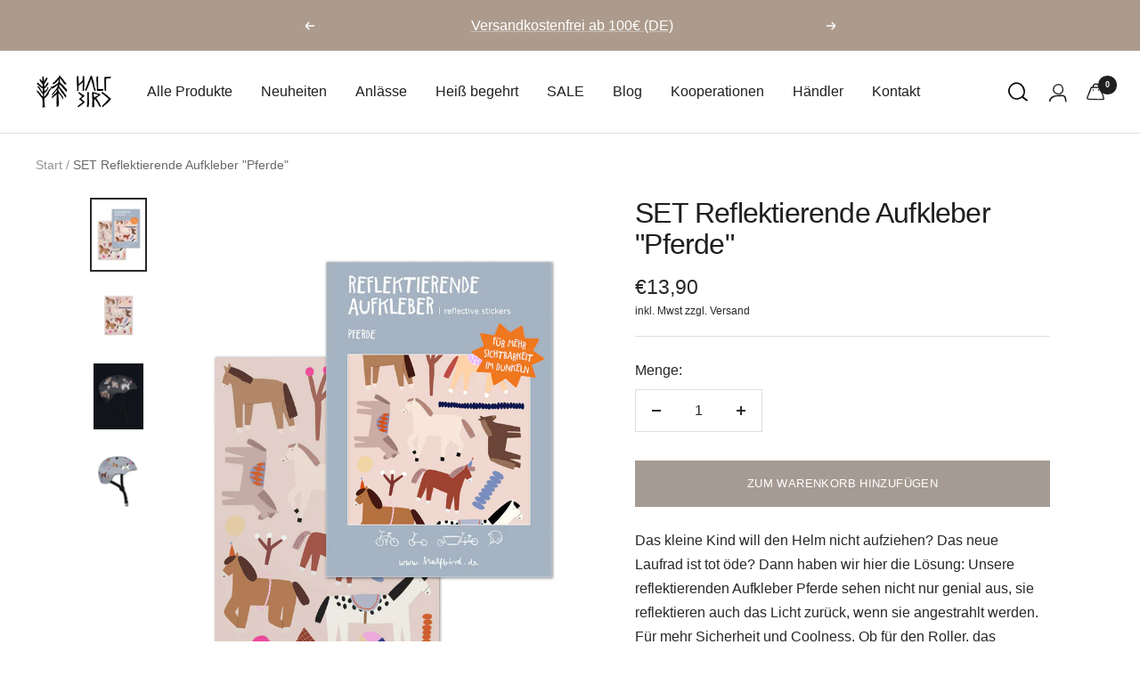

--- FILE ---
content_type: text/html; charset=utf-8
request_url: https://halfbird.de/products/pferde-aufkleber
body_size: 101153
content:
<!doctype html><html class="no-js" lang="de" dir="ltr">
  <head> 
    <!-- Google Tag Manager -->
<script>(function(w,d,s,l,i){w[l]=w[l]||[];w[l].push({'gtm.start':
new Date().getTime(),event:'gtm.js'});var f=d.getElementsByTagName(s)[0],
j=d.createElement(s),dl=l!='dataLayer'?'&l='+l:'';j.async=true;j.src=
'https://www.googletagmanager.com/gtm.js?id='+i+dl;f.parentNode.insertBefore(j,f);
})(window,document,'script','dataLayer','GTM-TDCR6H8');</script>
<!-- End Google Tag Manager -->
<script>var _listeners=[];EventTarget.prototype.addEventListenerBase=EventTarget.prototype.addEventListener,EventTarget.prototype.addEventListener=function(e,t,p){_listeners.push({target:this,type:e,listener:t}),this.addEventListenerBase(e,t,p)},EventTarget.prototype.removeEventListeners=function(e){for(var t=0;t!=_listeners.length;t++){var r=_listeners[t],n=r.target,s=r.type,i=r.listener;n==this&&s==e&&this.removeEventListener(s,i)}};</script><script type="text/worker" id="spdnworker">onmessage=function(e){var t=new Request("https://api.speedien.com/optimize/2ba9d0d481c9455b7940ffee21b2eef4",{redirect:"follow"});fetch(t).then(e=>e.text()).then(e=>{postMessage(e)})};</script>
<script type="text/javascript">var spdnx=new Worker("data:text/javascript;base64,"+btoa(document.getElementById("spdnworker").textContent));spdnx.onmessage=function(t){var e=document.createElement("script");e.type="text/javascript",e.textContent=t.data,document.head.appendChild(e)},spdnx.postMessage("init");</script>
<script type="text/javascript" data-spdn="1">
const observer=new MutationObserver(mutations=>{mutations.forEach(({addedNodes})=>{addedNodes.forEach(node=>{
if(node.tagName==='SCRIPT'&&node.innerHTML.includes('asyncLoad')){node.type='text/spdnscript'}
if(node.nodeType===1&&node.tagName==='SCRIPT'&&node.innerHTML.includes('hotjar')){node.type='text/spdnscript'}
if(node.nodeType===1&&node.tagName==='SCRIPT'&&node.innerHTML.includes('xklaviyo')){node.type='text/spdnscript'}
if(node.nodeType===1&&node.tagName==='SCRIPT'&&node.innerHTML.includes('recaptcha')){node.type='text/spdnscript'}
if(node.nodeType===1&&node.tagName==='SCRIPT'&&node.src.includes('klaviyo')){node.type='text/spdnscript'}
if(node.nodeType===1&&node.tagName==='SCRIPT'&&node.innerHTML.includes('gorgias')){node.type='text/spdnscript'}
if(node.nodeType===1&&node.tagName==='SCRIPT'&&node.innerHTML.includes('facebook.net')){node.type='text/spdnscript'}
if(node.nodeType===1&&node.tagName==='SCRIPT'&&node.src.includes('gorgias')){node.type='text/spdnscript'}
if(node.nodeType===1&&node.tagName==='SCRIPT'&&node.src.includes('stripe')){node.type='text/spdnscript'}
if(node.nodeType===1&&node.tagName==='SCRIPT'&&node.src.includes('mem')){node.type='text/spdnscript'}
if(node.nodeType===1&&node.tagName==='SCRIPT'&&node.src.includes('privy')){node.type='text/spdnscript'}
if(node.nodeType===1&&node.tagName==='SCRIPT'&&node.src.includes('incart')){node.type='text/spdnscript'}
if(node.nodeType===1&&node.tagName==='SCRIPT'&&node.src.includes('webui')){node.type='text/spdnscript'}
 if(node.nodeType===1&&node.tagName==='SCRIPT'&&node.innerHTML.includes('gtag')){node.type='text/spdnscript'}
if(node.nodeType===1&&node.tagName==='SCRIPT'&&node.innerHTML.includes('tagmanager')){node.type='text/spdnscript'}
if(node.nodeType===1&&node.tagName==='SCRIPT'&&node.innerHTML.includes('gtm')){node.type='text/spdnscript'}
if(node.nodeType===1&&node.tagName==='SCRIPT'&&node.src.includes('googlet')){node.type='text/spdnscript'}
if(node.tagName==='SCRIPT'&&node.className=='analytics'){node.type='text/spdnscript'}  })})})
var ua = navigator.userAgent.toLowerCase();if ((ua.indexOf('chrome') > -1 || ua.indexOf('firefox') > -1) && window.location.href.indexOf("no-optimization") === -1) {observer.observe(document.documentElement,{childList:true,subtree:true})}</script> 

    <meta charset="utf-8">
    <meta name="viewport" content="width=device-width, initial-scale=1.0, height=device-height, minimum-scale=1.0, maximum-scale=1.0">
    <meta name="theme-color" content="#ffffff">
    <title>Reflektierende Pferde Aufkleber kaufen | HALFBIRD</title><meta name="description" content="Ob Fahrrad, Helm oder Roller: Reflektierende Pferde Aufkleber machen die Fahrt ein klein wenig toller! Entdecke unsere Sticker für mehr Sicherheit im Dunkeln."><link rel="canonical" href="https://halfbird.de/products/pferde-aufkleber"><link rel="shortcut icon" href="//halfbird.de/cdn/shop/files/halfbird-favicon_96x96.jpg?v=1626890007" type="image/png"><link rel="preconnect" href="https://cdn.shopify.com">
    <link rel="dns-prefetch" href="https://productreviews.shopifycdn.com">
    <link rel="dns-prefetch" href="https://www.google-analytics.com"><link rel="preload" as="style" href="//halfbird.de/cdn/shop/t/10/assets/theme.css?v=88714666874370888091684867125">
    <link rel="preload" as="script" href="//halfbird.de/cdn/shop/t/10/assets/vendor.js?v=31715688253868339281655876090">
    <link rel="preload" as="script" href="//halfbird.de/cdn/shop/t/10/assets/theme.js?v=9087218535562215201668784102"><link rel="preload" as="fetch" href="/products/pferde-aufkleber.js" crossorigin>
      <link rel="preload" as="image" imagesizes="(max-width: 999px) calc(100vw - 48px), 640px" imagesrcset="//halfbird.de/cdn/shop/files/reflektierende_Sticker_Set_pferde_Akj_halfbird_400x.jpg?v=1694599227 400w, //halfbird.de/cdn/shop/files/reflektierende_Sticker_Set_pferde_Akj_halfbird_500x.jpg?v=1694599227 500w, //halfbird.de/cdn/shop/files/reflektierende_Sticker_Set_pferde_Akj_halfbird_600x.jpg?v=1694599227 600w, //halfbird.de/cdn/shop/files/reflektierende_Sticker_Set_pferde_Akj_halfbird_700x.jpg?v=1694599227 700w, //halfbird.de/cdn/shop/files/reflektierende_Sticker_Set_pferde_Akj_halfbird_800x.jpg?v=1694599227 800w, //halfbird.de/cdn/shop/files/reflektierende_Sticker_Set_pferde_Akj_halfbird_900x.jpg?v=1694599227 900w, //halfbird.de/cdn/shop/files/reflektierende_Sticker_Set_pferde_Akj_halfbird_984x.jpg?v=1694599227 984w
"><link rel="preload" as="script" href="//halfbird.de/cdn/shop/t/10/assets/flickity.js?v=176646718982628074891655876090"><meta property="og:type" content="product">
  <meta property="og:title" content="SET Reflektierende Aufkleber &quot;Pferde&quot;">
  <meta property="product:price:amount" content="13,90">
  <meta property="product:price:currency" content="EUR"><meta property="og:image" content="http://halfbird.de/cdn/shop/files/reflektierende_Sticker_Set_pferde_Akj_halfbird.jpg?v=1694599227">
  <meta property="og:image:secure_url" content="https://halfbird.de/cdn/shop/files/reflektierende_Sticker_Set_pferde_Akj_halfbird.jpg?v=1694599227">
  <meta property="og:image:width" content="984">
  <meta property="og:image:height" content="1316"><meta property="og:description" content="Ob Fahrrad, Helm oder Roller: Reflektierende Pferde Aufkleber machen die Fahrt ein klein wenig toller! Entdecke unsere Sticker für mehr Sicherheit im Dunkeln."><meta property="og:url" content="https://halfbird.de/products/pferde-aufkleber">
<meta property="og:site_name" content="Handmade Shop - halfbird"><meta name="twitter:card" content="summary"><meta name="twitter:title" content="SET Reflektierende Aufkleber &quot;Pferde&quot;">
  <meta name="twitter:description" content="Das kleine Kind will den Helm nicht aufziehen? Das neue Laufrad ist tot öde? Dann haben wir hier die Lösung: Unsere reflektierenden Aufkleber Pferde sehen nicht nur genial aus, sie reflektieren auch das Licht zurück, wenn sie angestrahlt werden. Für mehr Sicherheit und Coolness. Ob für den Roller, das Fahrrad, Laufrad oder den Helm."><meta name="twitter:image" content="https://halfbird.de/cdn/shop/files/reflektierende_Sticker_Set_pferde_Akj_halfbird_1200x1200_crop_center.jpg?v=1694599227">
  <meta name="twitter:image:alt" content="produktverpackung in blau mit pferden und inhalt stickerbogen mit pferden von halfbird. diese sticker sind reflektierend">
    
  <script type="application/ld+json">
  {
    "@context": "https://schema.org",
    "@type": "Product",
    "offers": [{
          "@type": "Offer",
          "name": "Default Title",
          "availability":"https://schema.org/InStock",
          "price": 13.9,
          "priceCurrency": "EUR",
          "priceValidUntil": "2026-01-25","sku": "0311","url": "/products/pferde-aufkleber?variant=44613614829836"
        }
],
    "brand": {
      "@type": "Brand",
      "name": "halfbird"
    },
    "name": "SET Reflektierende Aufkleber \"Pferde\"",
    "description": "Das kleine Kind will den Helm nicht aufziehen? Das neue Laufrad ist tot öde? Dann haben wir hier die Lösung: Unsere reflektierenden Aufkleber Pferde sehen nicht nur genial aus, sie reflektieren auch das Licht zurück, wenn sie angestrahlt werden. Für mehr Sicherheit und Coolness. Ob für den Roller, das Fahrrad, Laufrad oder den Helm.",
    "category": "",
    "url": "/products/pferde-aufkleber",
    "sku": "0311",
    "image": {
      "@type": "ImageObject",
      "url": "https://halfbird.de/cdn/shop/files/reflektierende_Sticker_Set_pferde_Akj_halfbird_1024x.jpg?v=1694599227",
      "image": "https://halfbird.de/cdn/shop/files/reflektierende_Sticker_Set_pferde_Akj_halfbird_1024x.jpg?v=1694599227",
      "name": "produktverpackung in blau mit pferden und inhalt stickerbogen mit pferden von halfbird. diese sticker sind reflektierend",
      "width": "1024",
      "height": "1024"
    }
  }
  </script>



  <script type="application/ld+json">
  {
    "@context": "https://schema.org",
    "@type": "BreadcrumbList",
  "itemListElement": [{
      "@type": "ListItem",
      "position": 1,
      "name": "Start",
      "item": "https://halfbird.de"
    },{
          "@type": "ListItem",
          "position": 2,
          "name": "SET Reflektierende Aufkleber \"Pferde\"",
          "item": "https://halfbird.de/products/pferde-aufkleber"
        }]
  }
  </script>


    <style>
  /* Typography (heading) */
  

/* Typography (body) */
  



:root {--heading-color: 31, 31, 31;
    --text-color: 40, 40, 40;
    --background: 255, 255, 255;
    --secondary-background: 234, 231, 228;
    --border-color: 223, 223, 223;
    --border-color-darker: 169, 169, 169;
    --success-color: 255, 156, 8;
    --success-background: 255, 235, 206;
    --error-color: 181, 33, 33;
    --error-background: 250, 239, 239;
    --primary-button-background: 166, 155, 146;
    --primary-button-text-color: 255, 255, 255;
    --secondary-button-background: 255, 192, 97;
    --secondary-button-text-color: 40, 40, 40;
    --product-star-rating: 246, 164, 41;
    --product-on-sale-accent: 204, 134, 78;
    --product-sold-out-accent: 137, 137, 137;
    --product-custom-label-background: 234, 231, 228;
    --product-custom-label-text-color: 0, 0, 0;
    --product-custom-label-2-background: 83, 80, 76;
    --product-custom-label-2-text-color: 255, 255, 255;
    --product-low-stock-text-color: 222, 42, 42;
    --product-in-stock-text-color: 46, 158, 123;
    --loading-bar-background: 40, 40, 40;

    /* We duplicate some "base" colors as root colors, which is useful to use on drawer elements or popover without. Those should not be overridden to avoid issues */
    --root-heading-color: 31, 31, 31;
    --root-text-color: 40, 40, 40;
    --root-background: 255, 255, 255;
    --root-border-color: 223, 223, 223;
    --root-primary-button-background: 166, 155, 146;
    --root-primary-button-text-color: 255, 255, 255;

    --base-font-size: 16px;
    --heading-font-family: "system_ui", -apple-system, 'Segoe UI', Roboto, 'Helvetica Neue', 'Noto Sans', 'Liberation Sans', Arial, sans-serif, 'Apple Color Emoji', 'Segoe UI Emoji', 'Segoe UI Symbol', 'Noto Color Emoji';
    --heading-font-weight: 400;
    --heading-font-style: normal;
    --heading-text-transform: normal;
    --text-font-family: "system_ui", -apple-system, 'Segoe UI', Roboto, 'Helvetica Neue', 'Noto Sans', 'Liberation Sans', Arial, sans-serif, 'Apple Color Emoji', 'Segoe UI Emoji', 'Segoe UI Symbol', 'Noto Color Emoji';
    --text-font-weight: 400;
    --text-font-style: normal;
    --text-font-bold-weight: 700;

    /* Typography (font size) */
    --heading-xxsmall-font-size: 10px;
    --heading-xsmall-font-size: 10px;
    --heading-small-font-size: 11px;
    --heading-large-font-size: 32px;
    --heading-h1-font-size: 32px;
    --heading-h2-font-size: 28px;
    --heading-h3-font-size: 26px;
    --heading-h4-font-size: 22px;
    --heading-h5-font-size: 18px;
    --heading-h6-font-size: 16px;

    /* Control the look and feel of the theme by changing radius of various elements */
    --button-border-radius: 0px;
    --block-border-radius: 0px;
    --block-border-radius-reduced: 0px;
    --color-swatch-border-radius: 0px;

    /* Button size */
    --button-height: 48px;
    --button-small-height: 40px;

    /* Form related */
    --form-input-field-height: 48px;
    --form-input-gap: 16px;
    --form-submit-margin: 24px;

    /* Product listing related variables */
    --product-list-block-spacing: 32px;

    /* Video related */
    --play-button-background: 255, 255, 255;
    --play-button-arrow: 40, 40, 40;

    /* RTL support */
    --transform-logical-flip: 1;
    --transform-origin-start: left;
    --transform-origin-end: right;

    /* Other */
    --zoom-cursor-svg-url: url(//halfbird.de/cdn/shop/t/10/assets/zoom-cursor.svg?v=116630169999864655101655876094);
    --arrow-right-svg-url: url(//halfbird.de/cdn/shop/t/10/assets/arrow-right.svg?v=38457186625962660971655876094);
    --arrow-left-svg-url: url(//halfbird.de/cdn/shop/t/10/assets/arrow-left.svg?v=59442085428258996901655876094);

    /* Some useful variables that we can reuse in our CSS. Some explanation are needed for some of them:
       - container-max-width-minus-gutters: represents the container max width without the edge gutters
       - container-outer-width: considering the screen width, represent all the space outside the container
       - container-outer-margin: same as container-outer-width but get set to 0 inside a container
       - container-inner-width: the effective space inside the container (minus gutters)
       - grid-column-width: represents the width of a single column of the grid
       - vertical-breather: this is a variable that defines the global "spacing" between sections, and inside the section
                            to create some "breath" and minimum spacing
     */
    --container-max-width: 1600px;
    --container-gutter: 24px;
    --container-max-width-minus-gutters: calc(var(--container-max-width) - (var(--container-gutter)) * 2);
    --container-outer-width: max(calc((100vw - var(--container-max-width-minus-gutters)) / 2), var(--container-gutter));
    --container-outer-margin: var(--container-outer-width);
    --container-inner-width: calc(100vw - var(--container-outer-width) * 2);

    --grid-column-count: 10;
    --grid-gap: 24px;
    --grid-column-width: calc((100vw - var(--container-outer-width) * 2 - var(--grid-gap) * (var(--grid-column-count) - 1)) / var(--grid-column-count));

    --vertical-breather: 48px;
    --vertical-breather-tight: 48px;

    /* Shopify related variables */
    --payment-terms-background-color: #ffffff;
  }

  @media screen and (min-width: 741px) {
    :root {
      --container-gutter: 40px;
      --grid-column-count: 20;
      --vertical-breather: 64px;
      --vertical-breather-tight: 64px;

      /* Typography (font size) */
      --heading-xsmall-font-size: 11px;
      --heading-small-font-size: 12px;
      --heading-large-font-size: 48px;
      --heading-h1-font-size: 48px;
      --heading-h2-font-size: 36px;
      --heading-h3-font-size: 30px;
      --heading-h4-font-size: 22px;
      --heading-h5-font-size: 18px;
      --heading-h6-font-size: 16px;

      /* Form related */
      --form-input-field-height: 52px;
      --form-submit-margin: 32px;

      /* Button size */
      --button-height: 52px;
      --button-small-height: 44px;
    }
  }

  @media screen and (min-width: 1200px) {
    :root {
      --vertical-breather: 80px;
      --vertical-breather-tight: 64px;
      --product-list-block-spacing: 48px;

      /* Typography */
      --heading-large-font-size: 58px;
      --heading-h1-font-size: 50px;
      --heading-h2-font-size: 44px;
      --heading-h3-font-size: 32px;
      --heading-h4-font-size: 26px;
      --heading-h5-font-size: 22px;
      --heading-h6-font-size: 16px;
    }
  }

  @media screen and (min-width: 1600px) {
    :root {
      --vertical-breather: 90px;
      --vertical-breather-tight: 64px;
    }
  }
</style>
    <script>
  // This allows to expose several variables to the global scope, to be used in scripts
  window.themeVariables = {
    settings: {
      direction: "ltr",
      pageType: "product",
      cartCount: 0,
      moneyFormat: "€{{amount_with_comma_separator}}",
      moneyWithCurrencyFormat: "€{{amount_with_comma_separator}} EUR",
      showVendor: false,
      discountMode: "percentage",
      currencyCodeEnabled: false,
      searchMode: "product,article,page,collection",
      searchUnavailableProducts: "last",
      cartType: "drawer",
      cartCurrency: "EUR",
      mobileZoomFactor: 2.5
    },

    routes: {
      host: "halfbird.de",
      rootUrl: "\/",
      rootUrlWithoutSlash: '',
      cartUrl: "\/cart",
      cartAddUrl: "\/cart\/add",
      cartChangeUrl: "\/cart\/change",
      searchUrl: "\/search",
      predictiveSearchUrl: "\/search\/suggest",
      productRecommendationsUrl: "\/recommendations\/products"
    },

    strings: {
      accessibilityDelete: "Löschen",
      accessibilityClose: "Schließen",
      collectionSoldOut: "Ausverkauft",
      collectionDiscount: "Spare @savings@",
      productSalePrice: "Angebotspreis",
      productRegularPrice: "Regulärer Preis",
      productFormUnavailable: "Nicht verfügbar",
      productFormSoldOut: "Ausverkauft",
      productFormPreOrder: "Vorbestellen",
      productFormAddToCart: "Zum Warenkorb hinzufügen",
      searchNoResults: "Es konnten keine Ergebnisse gefunden werden.",
      searchNewSearch: "Neue Suche",
      searchProducts: "Produkte",
      searchArticles: "Blogbeiträge",
      searchPages: "Seiten",
      searchCollections: "Kategorien",
      cartViewCart: "Warenkorb ansehen",
      cartItemAdded: "Produkt zum Warenkorb hinzugefügt!",
      cartItemAddedShort: "Zum Warenkorb hinzugefügt!",
      cartAddOrderNote: "Notiz hinzufügen",
      cartEditOrderNote: "Notiz bearbeiten",
      shippingEstimatorNoResults: "Entschuldige, wir liefern leider niche an Deine Adresse.",
      shippingEstimatorOneResult: "Es gibt eine Versandklasse für Deine Adresse:",
      shippingEstimatorMultipleResults: "Es gibt mehrere Versandklassen für Deine Adresse:",
      shippingEstimatorError: "Ein oder mehrere Fehler sind beim Abrufen der Versandklassen aufgetreten:"
    },

    libs: {
      flickity: "\/\/halfbird.de\/cdn\/shop\/t\/10\/assets\/flickity.js?v=176646718982628074891655876090",
      photoswipe: "\/\/halfbird.de\/cdn\/shop\/t\/10\/assets\/photoswipe.js?v=132268647426145925301655876084",
      qrCode: "\/\/halfbird.de\/cdn\/shopifycloud\/storefront\/assets\/themes_support\/vendor\/qrcode-3f2b403b.js"
    },

    breakpoints: {
      phone: 'screen and (max-width: 740px)',
      tablet: 'screen and (min-width: 741px) and (max-width: 999px)',
      tabletAndUp: 'screen and (min-width: 741px)',
      pocket: 'screen and (max-width: 999px)',
      lap: 'screen and (min-width: 1000px) and (max-width: 1199px)',
      lapAndUp: 'screen and (min-width: 1000px)',
      desktop: 'screen and (min-width: 1200px)',
      wide: 'screen and (min-width: 1400px)'
    }
  };

  window.addEventListener('pageshow', async () => {
    const cartContent = await (await fetch(`${window.themeVariables.routes.cartUrl}.js`, {cache: 'reload'})).json();
    document.documentElement.dispatchEvent(new CustomEvent('cart:refresh', {detail: {cart: cartContent}}));
  });

  if ('noModule' in HTMLScriptElement.prototype) {
    // Old browsers (like IE) that does not support module will be considered as if not executing JS at all
    document.documentElement.className = document.documentElement.className.replace('no-js', 'js');

    requestAnimationFrame(() => {
      const viewportHeight = (window.visualViewport ? window.visualViewport.height : document.documentElement.clientHeight);
      document.documentElement.style.setProperty('--window-height',viewportHeight + 'px');
    });
  }// We save the product ID in local storage to be eventually used for recently viewed section
    try {
      const items = JSON.parse(localStorage.getItem('theme:recently-viewed-products') || '[]');

      // We check if the current product already exists, and if it does not, we add it at the start
      if (!items.includes(8441201033484)) {
        items.unshift(8441201033484);
      }

      localStorage.setItem('theme:recently-viewed-products', JSON.stringify(items.slice(0, 20)));
    } catch (e) {
      // Safari in private mode does not allow setting item, we silently fail
    }</script>
    <link rel="stylesheet" href="//halfbird.de/cdn/shop/t/10/assets/theme.css?v=88714666874370888091684867125">
    <script src="//halfbird.de/cdn/shop/t/10/assets/vendor.js?v=31715688253868339281655876090" defer></script>
    <script src="//halfbird.de/cdn/shop/t/10/assets/theme.js?v=9087218535562215201668784102" defer></script>
    <script src="//halfbird.de/cdn/shop/t/10/assets/custom.js?v=167639537848865775061655876091" defer></script>
    <script>window.performance && window.performance.mark && window.performance.mark('shopify.content_for_header.start');</script><meta name="facebook-domain-verification" content="1jrktmg9by79y9h7qw7npa9wt9q5sw">
<meta name="facebook-domain-verification" content="5s6vvou1dgbyj54sqrayngmzp7v5c2">
<meta id="shopify-digital-wallet" name="shopify-digital-wallet" content="/58542227644/digital_wallets/dialog">
<meta name="shopify-checkout-api-token" content="39b8564ae1bf047d59623c122d937772">
<meta id="in-context-paypal-metadata" data-shop-id="58542227644" data-venmo-supported="false" data-environment="production" data-locale="de_DE" data-paypal-v4="true" data-currency="EUR">
<link rel="alternate" type="application/json+oembed" href="https://halfbird.de/products/pferde-aufkleber.oembed">
<script async="async" src="/checkouts/internal/preloads.js?locale=de-DE"></script>
<script id="shopify-features" type="application/json">{"accessToken":"39b8564ae1bf047d59623c122d937772","betas":["rich-media-storefront-analytics"],"domain":"halfbird.de","predictiveSearch":true,"shopId":58542227644,"locale":"de"}</script>
<script>var Shopify = Shopify || {};
Shopify.shop = "halfbird.myshopify.com";
Shopify.locale = "de";
Shopify.currency = {"active":"EUR","rate":"1.0"};
Shopify.country = "DE";
Shopify.theme = {"name":"halfbird-onlineshop\/main","id":133159682316,"schema_name":"Focal","schema_version":"8.10.3","theme_store_id":null,"role":"main"};
Shopify.theme.handle = "null";
Shopify.theme.style = {"id":null,"handle":null};
Shopify.cdnHost = "halfbird.de/cdn";
Shopify.routes = Shopify.routes || {};
Shopify.routes.root = "/";</script>
<script type="module">!function(o){(o.Shopify=o.Shopify||{}).modules=!0}(window);</script>
<script>!function(o){function n(){var o=[];function n(){o.push(Array.prototype.slice.apply(arguments))}return n.q=o,n}var t=o.Shopify=o.Shopify||{};t.loadFeatures=n(),t.autoloadFeatures=n()}(window);</script>
<script id="shop-js-analytics" type="application/json">{"pageType":"product"}</script>
<script defer="defer" async type="module" src="//halfbird.de/cdn/shopifycloud/shop-js/modules/v2/client.init-shop-cart-sync_D96QZrIF.de.esm.js"></script>
<script defer="defer" async type="module" src="//halfbird.de/cdn/shopifycloud/shop-js/modules/v2/chunk.common_SV6uigsF.esm.js"></script>
<script type="module">
  await import("//halfbird.de/cdn/shopifycloud/shop-js/modules/v2/client.init-shop-cart-sync_D96QZrIF.de.esm.js");
await import("//halfbird.de/cdn/shopifycloud/shop-js/modules/v2/chunk.common_SV6uigsF.esm.js");

  window.Shopify.SignInWithShop?.initShopCartSync?.({"fedCMEnabled":true,"windoidEnabled":true});

</script>
<script>(function() {
  var isLoaded = false;
  function asyncLoad() {
    if (isLoaded) return;
    isLoaded = true;
    var urls = ["https:\/\/loox.io\/widget\/NkWCqr9gPn\/loox.1653057149509.js?shop=halfbird.myshopify.com","https:\/\/cdn.shopify.com\/s\/files\/1\/0585\/4222\/7644\/t\/10\/assets\/subscribe-it.js?v=1670871746\u0026shop=halfbird.myshopify.com","https:\/\/s3-us-west-2.amazonaws.com\/da-restock\/da-restock.js?shop=halfbird.myshopify.com","https:\/\/cdn-bundler.nice-team.net\/app\/js\/bundler.js?shop=halfbird.myshopify.com","https:\/\/storage.nfcube.com\/instafeed-e877a1be731b00b1a77c30a615744234.js?shop=halfbird.myshopify.com"];
    for (var i = 0; i < urls.length; i++) {
      var s = document.createElement('script');
      s.type = 'text/javascript';
      s.async = true;
      s.src = urls[i];
      var x = document.getElementsByTagName('script')[0];
      x.parentNode.insertBefore(s, x);
    }
  };
  if(window.attachEvent) {
    window.attachEvent('onload', asyncLoad);
  } else {
    window.addEventListener('load', asyncLoad, false);
  }
})();</script>
<script id="__st">var __st={"a":58542227644,"offset":3600,"reqid":"0aa8e43a-9bec-4591-88f5-94f56833d275-1768517295","pageurl":"halfbird.de\/products\/pferde-aufkleber","u":"9c328223bac5","p":"product","rtyp":"product","rid":8441201033484};</script>
<script>window.ShopifyPaypalV4VisibilityTracking = true;</script>
<script id="captcha-bootstrap">!function(){'use strict';const t='contact',e='account',n='new_comment',o=[[t,t],['blogs',n],['comments',n],[t,'customer']],c=[[e,'customer_login'],[e,'guest_login'],[e,'recover_customer_password'],[e,'create_customer']],r=t=>t.map((([t,e])=>`form[action*='/${t}']:not([data-nocaptcha='true']) input[name='form_type'][value='${e}']`)).join(','),a=t=>()=>t?[...document.querySelectorAll(t)].map((t=>t.form)):[];function s(){const t=[...o],e=r(t);return a(e)}const i='password',u='form_key',d=['recaptcha-v3-token','g-recaptcha-response','h-captcha-response',i],f=()=>{try{return window.sessionStorage}catch{return}},m='__shopify_v',_=t=>t.elements[u];function p(t,e,n=!1){try{const o=window.sessionStorage,c=JSON.parse(o.getItem(e)),{data:r}=function(t){const{data:e,action:n}=t;return t[m]||n?{data:e,action:n}:{data:t,action:n}}(c);for(const[e,n]of Object.entries(r))t.elements[e]&&(t.elements[e].value=n);n&&o.removeItem(e)}catch(o){console.error('form repopulation failed',{error:o})}}const l='form_type',E='cptcha';function T(t){t.dataset[E]=!0}const w=window,h=w.document,L='Shopify',v='ce_forms',y='captcha';let A=!1;((t,e)=>{const n=(g='f06e6c50-85a8-45c8-87d0-21a2b65856fe',I='https://cdn.shopify.com/shopifycloud/storefront-forms-hcaptcha/ce_storefront_forms_captcha_hcaptcha.v1.5.2.iife.js',D={infoText:'Durch hCaptcha geschützt',privacyText:'Datenschutz',termsText:'Allgemeine Geschäftsbedingungen'},(t,e,n)=>{const o=w[L][v],c=o.bindForm;if(c)return c(t,g,e,D).then(n);var r;o.q.push([[t,g,e,D],n]),r=I,A||(h.body.append(Object.assign(h.createElement('script'),{id:'captcha-provider',async:!0,src:r})),A=!0)});var g,I,D;w[L]=w[L]||{},w[L][v]=w[L][v]||{},w[L][v].q=[],w[L][y]=w[L][y]||{},w[L][y].protect=function(t,e){n(t,void 0,e),T(t)},Object.freeze(w[L][y]),function(t,e,n,w,h,L){const[v,y,A,g]=function(t,e,n){const i=e?o:[],u=t?c:[],d=[...i,...u],f=r(d),m=r(i),_=r(d.filter((([t,e])=>n.includes(e))));return[a(f),a(m),a(_),s()]}(w,h,L),I=t=>{const e=t.target;return e instanceof HTMLFormElement?e:e&&e.form},D=t=>v().includes(t);t.addEventListener('submit',(t=>{const e=I(t);if(!e)return;const n=D(e)&&!e.dataset.hcaptchaBound&&!e.dataset.recaptchaBound,o=_(e),c=g().includes(e)&&(!o||!o.value);(n||c)&&t.preventDefault(),c&&!n&&(function(t){try{if(!f())return;!function(t){const e=f();if(!e)return;const n=_(t);if(!n)return;const o=n.value;o&&e.removeItem(o)}(t);const e=Array.from(Array(32),(()=>Math.random().toString(36)[2])).join('');!function(t,e){_(t)||t.append(Object.assign(document.createElement('input'),{type:'hidden',name:u})),t.elements[u].value=e}(t,e),function(t,e){const n=f();if(!n)return;const o=[...t.querySelectorAll(`input[type='${i}']`)].map((({name:t})=>t)),c=[...d,...o],r={};for(const[a,s]of new FormData(t).entries())c.includes(a)||(r[a]=s);n.setItem(e,JSON.stringify({[m]:1,action:t.action,data:r}))}(t,e)}catch(e){console.error('failed to persist form',e)}}(e),e.submit())}));const S=(t,e)=>{t&&!t.dataset[E]&&(n(t,e.some((e=>e===t))),T(t))};for(const o of['focusin','change'])t.addEventListener(o,(t=>{const e=I(t);D(e)&&S(e,y())}));const B=e.get('form_key'),M=e.get(l),P=B&&M;t.addEventListener('DOMContentLoaded',(()=>{const t=y();if(P)for(const e of t)e.elements[l].value===M&&p(e,B);[...new Set([...A(),...v().filter((t=>'true'===t.dataset.shopifyCaptcha))])].forEach((e=>S(e,t)))}))}(h,new URLSearchParams(w.location.search),n,t,e,['guest_login'])})(!1,!0)}();</script>
<script integrity="sha256-4kQ18oKyAcykRKYeNunJcIwy7WH5gtpwJnB7kiuLZ1E=" data-source-attribution="shopify.loadfeatures" defer="defer" src="//halfbird.de/cdn/shopifycloud/storefront/assets/storefront/load_feature-a0a9edcb.js" crossorigin="anonymous"></script>
<script data-source-attribution="shopify.dynamic_checkout.dynamic.init">var Shopify=Shopify||{};Shopify.PaymentButton=Shopify.PaymentButton||{isStorefrontPortableWallets:!0,init:function(){window.Shopify.PaymentButton.init=function(){};var t=document.createElement("script");t.src="https://halfbird.de/cdn/shopifycloud/portable-wallets/latest/portable-wallets.de.js",t.type="module",document.head.appendChild(t)}};
</script>
<script data-source-attribution="shopify.dynamic_checkout.buyer_consent">
  function portableWalletsHideBuyerConsent(e){var t=document.getElementById("shopify-buyer-consent"),n=document.getElementById("shopify-subscription-policy-button");t&&n&&(t.classList.add("hidden"),t.setAttribute("aria-hidden","true"),n.removeEventListener("click",e))}function portableWalletsShowBuyerConsent(e){var t=document.getElementById("shopify-buyer-consent"),n=document.getElementById("shopify-subscription-policy-button");t&&n&&(t.classList.remove("hidden"),t.removeAttribute("aria-hidden"),n.addEventListener("click",e))}window.Shopify?.PaymentButton&&(window.Shopify.PaymentButton.hideBuyerConsent=portableWalletsHideBuyerConsent,window.Shopify.PaymentButton.showBuyerConsent=portableWalletsShowBuyerConsent);
</script>
<script data-source-attribution="shopify.dynamic_checkout.cart.bootstrap">document.addEventListener("DOMContentLoaded",(function(){function t(){return document.querySelector("shopify-accelerated-checkout-cart, shopify-accelerated-checkout")}if(t())Shopify.PaymentButton.init();else{new MutationObserver((function(e,n){t()&&(Shopify.PaymentButton.init(),n.disconnect())})).observe(document.body,{childList:!0,subtree:!0})}}));
</script>
<link id="shopify-accelerated-checkout-styles" rel="stylesheet" media="screen" href="https://halfbird.de/cdn/shopifycloud/portable-wallets/latest/accelerated-checkout-backwards-compat.css" crossorigin="anonymous">
<style id="shopify-accelerated-checkout-cart">
        #shopify-buyer-consent {
  margin-top: 1em;
  display: inline-block;
  width: 100%;
}

#shopify-buyer-consent.hidden {
  display: none;
}

#shopify-subscription-policy-button {
  background: none;
  border: none;
  padding: 0;
  text-decoration: underline;
  font-size: inherit;
  cursor: pointer;
}

#shopify-subscription-policy-button::before {
  box-shadow: none;
}

      </style>

<script>window.performance && window.performance.mark && window.performance.mark('shopify.content_for_header.end');</script>
  
	<script>var loox_global_hash = '1767996570790';</script><script>var loox_pop_active = true;var loox_pop_display = {"home_page":true,"product_page":true,"cart_page":false,"other_pages":false};</script><script>var loox_floating_widget = {"active":true,"rtl":false,"default_text":"Bewertungen","position":"right","button_text":"Kundenzufriedenheit","button_bg_color":"b5ada7","button_text_color":"fcfafc","display_on_home_page":true,"display_on_product_page":false,"display_on_cart_page":false,"display_on_other_pages":false,"hide_on_mobile":true,"border_radius":{"key":"extraRounded","value":"16px","label":"Extra Rounded"},"orientation":"default"};
</script><style>.loox-reviews-default { max-width: 1200px; margin: 0 auto; }.loox-rating .loox-icon { color:#d4881e; }
:root { --lxs-rating-icon-color: #d4881e; }</style>
<link href="//halfbird.de/cdn/shop/t/10/assets/customized-styles.css?10098" rel="stylesheet" type="text/css" media="all" />
  
  
  <img alt="icon" width="1400" height="1400" style="pointer-events: none; position: absolute; top: 0; left: 0; width: 99vw; height: 99vh; max-width: 99vw; max-height: 99vh;"  src="[data-uri]">
    
<!-- BEGIN app block: shopify://apps/complianz-gdpr-cookie-consent/blocks/bc-block/e49729f0-d37d-4e24-ac65-e0e2f472ac27 -->

    
    
    
<link id='complianz-css' rel="stylesheet" href=https://cdn.shopify.com/extensions/019a2fb2-ee57-75e6-ac86-acfd14822c1d/gdpr-legal-cookie-74/assets/complainz.css media="print" onload="this.media='all'">
    <style>
        #Compliance-iframe.Compliance-iframe-branded > div.purposes-header,
        #Compliance-iframe.Compliance-iframe-branded > div.cmplc-cmp-header,
        #purposes-container > div.purposes-header,
        #Compliance-cs-banner .Compliance-cs-brand {
            background-color: #ffffff !important;
            color: #000000!important;
        }
        #Compliance-iframe.Compliance-iframe-branded .purposes-header .cmplc-btn-cp ,
        #Compliance-iframe.Compliance-iframe-branded .purposes-header .cmplc-btn-cp:hover,
        #Compliance-iframe.Compliance-iframe-branded .purposes-header .cmplc-btn-back:hover  {
            background-color: #ffffff !important;
            opacity: 1 !important;
        }
        #Compliance-cs-banner .cmplc-toggle .cmplc-toggle-label {
            color: #ffffff!important;
        }
        #Compliance-iframe.Compliance-iframe-branded .purposes-header .cmplc-btn-cp:hover,
        #Compliance-iframe.Compliance-iframe-branded .purposes-header .cmplc-btn-back:hover {
            background-color: #000000!important;
            color: #ffffff!important;
        }
        #Compliance-cs-banner #Compliance-cs-title {
            font-size: 14px !important;
        }
        #Compliance-cs-banner .Compliance-cs-content,
        #Compliance-cs-title,
        .cmplc-toggle-checkbox.granular-control-checkbox span {
            background-color: #ffffff !important;
            color: #000000 !important;
            font-size: 14px !important;
        }
        #Compliance-cs-banner .Compliance-cs-close-btn {
            font-size: 14px !important;
            background-color: #ffffff !important;
        }
        #Compliance-cs-banner .Compliance-cs-opt-group {
            color: #ffffff !important;
        }
        #Compliance-cs-banner .Compliance-cs-opt-group button,
        .Compliance-alert button.Compliance-button-cancel {
            background-color: #a78633!important;
            color: #ffffff!important;
        }
        #Compliance-cs-banner .Compliance-cs-opt-group button.Compliance-cs-accept-btn,
        #Compliance-cs-banner .Compliance-cs-opt-group button.Compliance-cs-btn-primary,
        .Compliance-alert button.Compliance-button-confirm {
            background-color: #a78633 !important;
            color: #ffffff !important;
        }
        #Compliance-cs-banner .Compliance-cs-opt-group button.Compliance-cs-reject-btn {
            background-color: #a78633!important;
            color: #ffffff!important;
        }

        #Compliance-cs-banner .Compliance-banner-content button {
            cursor: pointer !important;
            color: currentColor !important;
            text-decoration: underline !important;
            border: none !important;
            background-color: transparent !important;
            font-size: 100% !important;
            padding: 0 !important;
        }

        #Compliance-cs-banner .Compliance-cs-opt-group button {
            border-radius: 4px !important;
            padding-block: 10px !important;
        }
        @media (min-width: 640px) {
            #Compliance-cs-banner.Compliance-cs-default-floating:not(.Compliance-cs-top):not(.Compliance-cs-center) .Compliance-cs-container, #Compliance-cs-banner.Compliance-cs-default-floating:not(.Compliance-cs-bottom):not(.Compliance-cs-center) .Compliance-cs-container, #Compliance-cs-banner.Compliance-cs-default-floating.Compliance-cs-center:not(.Compliance-cs-top):not(.Compliance-cs-bottom) .Compliance-cs-container {
                width: 560px !important;
            }
            #Compliance-cs-banner.Compliance-cs-default-floating:not(.Compliance-cs-top):not(.Compliance-cs-center) .Compliance-cs-opt-group, #Compliance-cs-banner.Compliance-cs-default-floating:not(.Compliance-cs-bottom):not(.Compliance-cs-center) .Compliance-cs-opt-group, #Compliance-cs-banner.Compliance-cs-default-floating.Compliance-cs-center:not(.Compliance-cs-top):not(.Compliance-cs-bottom) .Compliance-cs-opt-group {
                flex-direction: row !important;
            }
            #Compliance-cs-banner .Compliance-cs-opt-group button:not(:last-of-type),
            #Compliance-cs-banner .Compliance-cs-opt-group button {
                margin-right: 4px !important;
            }
            #Compliance-cs-banner .Compliance-cs-container .Compliance-cs-brand {
                position: absolute !important;
                inset-block-start: 6px;
            }
        }
        #Compliance-cs-banner.Compliance-cs-default-floating:not(.Compliance-cs-top):not(.Compliance-cs-center) .Compliance-cs-opt-group > div, #Compliance-cs-banner.Compliance-cs-default-floating:not(.Compliance-cs-bottom):not(.Compliance-cs-center) .Compliance-cs-opt-group > div, #Compliance-cs-banner.Compliance-cs-default-floating.Compliance-cs-center:not(.Compliance-cs-top):not(.Compliance-cs-bottom) .Compliance-cs-opt-group > div {
            flex-direction: row-reverse;
            width: 100% !important;
        }

        .Compliance-cs-brand-badge-outer, .Compliance-cs-brand-badge, #Compliance-cs-banner.Compliance-cs-default-floating.Compliance-cs-bottom .Compliance-cs-brand-badge-outer,
        #Compliance-cs-banner.Compliance-cs-default.Compliance-cs-bottom .Compliance-cs-brand-badge-outer,
        #Compliance-cs-banner.Compliance-cs-default:not(.Compliance-cs-left) .Compliance-cs-brand-badge-outer,
        #Compliance-cs-banner.Compliance-cs-default-floating:not(.Compliance-cs-left) .Compliance-cs-brand-badge-outer {
            display: none !important
        }

        #Compliance-cs-banner:not(.Compliance-cs-top):not(.Compliance-cs-bottom) .Compliance-cs-container.Compliance-cs-themed {
            flex-direction: row !important;
        }

        #Compliance-cs-banner #Compliance-cs-title,
        #Compliance-cs-banner #Compliance-cs-custom-title {
            justify-self: center !important;
            font-size: 14px !important;
            font-family: -apple-system,sans-serif !important;
            margin-inline: auto !important;
            width: 55% !important;
            text-align: center;
            font-weight: 600;
            visibility: unset;
        }

        @media (max-width: 640px) {
            #Compliance-cs-banner #Compliance-cs-title,
            #Compliance-cs-banner #Compliance-cs-custom-title {
                display: block;
            }
        }

        #Compliance-cs-banner .Compliance-cs-brand img {
            max-width: 110px !important;
            min-height: 32px !important;
        }
        #Compliance-cs-banner .Compliance-cs-container .Compliance-cs-brand {
            background: none !important;
            padding: 0px !important;
            margin-block-start:10px !important;
            margin-inline-start:16px !important;
        }

        #Compliance-cs-banner .Compliance-cs-opt-group button {
            padding-inline: 4px !important;
        }

    </style>
    
    
    
    

    <script type="text/javascript">
        function loadScript(src) {
            return new Promise((resolve, reject) => {
                const s = document.createElement("script");
                s.src = src;
                s.charset = "UTF-8";
                s.onload = resolve;
                s.onerror = reject;
                document.head.appendChild(s);
            });
        }

        function filterGoogleConsentModeURLs(domainsArray) {
            const googleConsentModeComplianzURls = [
                // 197, # Google Tag Manager:
                {"domain":"s.www.googletagmanager.com", "path":""},
                {"domain":"www.tagmanager.google.com", "path":""},
                {"domain":"www.googletagmanager.com", "path":""},
                {"domain":"googletagmanager.com", "path":""},
                {"domain":"tagassistant.google.com", "path":""},
                {"domain":"tagmanager.google.com", "path":""},

                // 2110, # Google Analytics 4:
                {"domain":"www.analytics.google.com", "path":""},
                {"domain":"www.google-analytics.com", "path":""},
                {"domain":"ssl.google-analytics.com", "path":""},
                {"domain":"google-analytics.com", "path":""},
                {"domain":"analytics.google.com", "path":""},
                {"domain":"region1.google-analytics.com", "path":""},
                {"domain":"region1.analytics.google.com", "path":""},
                {"domain":"*.google-analytics.com", "path":""},
                {"domain":"www.googletagmanager.com", "path":"/gtag/js?id=G"},
                {"domain":"googletagmanager.com", "path":"/gtag/js?id=UA"},
                {"domain":"www.googletagmanager.com", "path":"/gtag/js?id=UA"},
                {"domain":"googletagmanager.com", "path":"/gtag/js?id=G"},

                // 177, # Google Ads conversion tracking:
                {"domain":"googlesyndication.com", "path":""},
                {"domain":"media.admob.com", "path":""},
                {"domain":"gmodules.com", "path":""},
                {"domain":"ad.ytsa.net", "path":""},
                {"domain":"dartmotif.net", "path":""},
                {"domain":"dmtry.com", "path":""},
                {"domain":"go.channelintelligence.com", "path":""},
                {"domain":"googleusercontent.com", "path":""},
                {"domain":"googlevideo.com", "path":""},
                {"domain":"gvt1.com", "path":""},
                {"domain":"links.channelintelligence.com", "path":""},
                {"domain":"obrasilinteirojoga.com.br", "path":""},
                {"domain":"pcdn.tcgmsrv.net", "path":""},
                {"domain":"rdr.tag.channelintelligence.com", "path":""},
                {"domain":"static.googleadsserving.cn", "path":""},
                {"domain":"studioapi.doubleclick.com", "path":""},
                {"domain":"teracent.net", "path":""},
                {"domain":"ttwbs.channelintelligence.com", "path":""},
                {"domain":"wtb.channelintelligence.com", "path":""},
                {"domain":"youknowbest.com", "path":""},
                {"domain":"doubleclick.net", "path":""},
                {"domain":"redirector.gvt1.com", "path":""},

                //116, # Google Ads Remarketing
                {"domain":"googlesyndication.com", "path":""},
                {"domain":"media.admob.com", "path":""},
                {"domain":"gmodules.com", "path":""},
                {"domain":"ad.ytsa.net", "path":""},
                {"domain":"dartmotif.net", "path":""},
                {"domain":"dmtry.com", "path":""},
                {"domain":"go.channelintelligence.com", "path":""},
                {"domain":"googleusercontent.com", "path":""},
                {"domain":"googlevideo.com", "path":""},
                {"domain":"gvt1.com", "path":""},
                {"domain":"links.channelintelligence.com", "path":""},
                {"domain":"obrasilinteirojoga.com.br", "path":""},
                {"domain":"pcdn.tcgmsrv.net", "path":""},
                {"domain":"rdr.tag.channelintelligence.com", "path":""},
                {"domain":"static.googleadsserving.cn", "path":""},
                {"domain":"studioapi.doubleclick.com", "path":""},
                {"domain":"teracent.net", "path":""},
                {"domain":"ttwbs.channelintelligence.com", "path":""},
                {"domain":"wtb.channelintelligence.com", "path":""},
                {"domain":"youknowbest.com", "path":""},
                {"domain":"doubleclick.net", "path":""},
                {"domain":"redirector.gvt1.com", "path":""}
            ];

            if (!Array.isArray(domainsArray)) { 
                return [];
            }

            const blockedPairs = new Map();
            for (const rule of googleConsentModeComplianzURls) {
                if (!blockedPairs.has(rule.domain)) {
                    blockedPairs.set(rule.domain, new Set());
                }
                blockedPairs.get(rule.domain).add(rule.path);
            }

            return domainsArray.filter(item => {
                const paths = blockedPairs.get(item.d);
                return !(paths && paths.has(item.p));
            });
        }

        function setupAutoblockingByDomain() {
            // autoblocking by domain
            const autoblockByDomainArray = [];
            const prefixID = '10000' // to not get mixed with real metis ids
            let cmpBlockerDomains = []
            let cmpCmplcVendorsPurposes = {}
            let counter = 1
            for (const object of autoblockByDomainArray) {
                cmpBlockerDomains.push({
                    d: object.d,
                    p: object.path,
                    v: prefixID + counter,
                });
                counter++;
            }
            
            counter = 1
            for (const object of autoblockByDomainArray) {
                cmpCmplcVendorsPurposes[prefixID + counter] = object?.p ?? '1';
                counter++;
            }

            Object.defineProperty(window, "cmp_cmplc_vendors_purposes", {
                get() {
                    return cmpCmplcVendorsPurposes;
                },
                set(value) {
                    cmpCmplcVendorsPurposes = { ...cmpCmplcVendorsPurposes, ...value };
                }
            });
            const basicGmc = true;


            Object.defineProperty(window, "cmp_importblockerdomains", {
                get() {
                    if (basicGmc) {
                        return filterGoogleConsentModeURLs(cmpBlockerDomains);
                    }
                    return cmpBlockerDomains;
                },
                set(value) {
                    cmpBlockerDomains = [ ...cmpBlockerDomains, ...value ];
                }
            });
        }

        function enforceRejectionRecovery() {
            const base = (window._cmplc = window._cmplc || {});
            const featuresHolder = {};

            function lockFlagOn(holder) {
                const desc = Object.getOwnPropertyDescriptor(holder, 'rejection_recovery');
                if (!desc) {
                    Object.defineProperty(holder, 'rejection_recovery', {
                        get() { return true; },
                        set(_) { /* ignore */ },
                        enumerable: true,
                        configurable: false
                    });
                }
                return holder;
            }

            Object.defineProperty(base, 'csFeatures', {
                configurable: false,
                enumerable: true,
                get() {
                    return featuresHolder;
                },
                set(obj) {
                    if (obj && typeof obj === 'object') {
                        Object.keys(obj).forEach(k => {
                            if (k !== 'rejection_recovery') {
                                featuresHolder[k] = obj[k];
                            }
                        });
                    }
                    // we lock it, it won't try to redefine
                    lockFlagOn(featuresHolder);
                }
            });

            // Ensure an object is exposed even if read early
            if (!('csFeatures' in base)) {
                base.csFeatures = {};
            } else {
                // If someone already set it synchronously, merge and lock now.
                base.csFeatures = base.csFeatures;
            }
        }

        function splitDomains(joinedString) {
            if (!joinedString) {
                return []; // empty string -> empty array
            }
            return joinedString.split(";");
        }

        function setupWhitelist() {
            // Whitelist by domain:
            const whitelistString = "";
            const whitelist_array = [...splitDomains(whitelistString)];
            if (Array.isArray(window?.cmp_block_ignoredomains)) {
                window.cmp_block_ignoredomains = [...whitelist_array, ...window.cmp_block_ignoredomains];
            }
        }

        async function initCompliance() {
            const currentCsConfiguration = {"siteId":4355998,"cookiePolicyIds":{"de":30125828},"banner":{"acceptButtonDisplay":true,"rejectButtonDisplay":true,"customizeButtonDisplay":true,"position":"float-center","backgroundOverlay":false,"fontSize":"14px","content":"","acceptButtonCaption":"","rejectButtonCaption":"","customizeButtonCaption":"","backgroundColor":"#ffffff","textColor":"#000000","acceptButtonColor":"#a78633","acceptButtonCaptionColor":"#ffffff","rejectButtonColor":"#a78633","rejectButtonCaptionColor":"#ffffff","customizeButtonColor":"#a78633","customizeButtonCaptionColor":"#ffffff","logo":"data:image\/png;base64,iVBORw0KGgoAAAANSUhEUgAAAXwAAACnCAYAAAASaeeSAAAAAXNSR0IArs4c6QAAIABJREFUeF7s3QeXZVW1PvzdLRkJggEESUpUBAVEQFBRFBSvCRTTh3vvHX+9ZkHvVQFBBQmSBJQkOUmWILm7ecdv9n62q3afU3VOdVVX47XG2KO7q8\/Ze+215nzmM8Oaa90bb7zxRvfvn3\/pGZhlidetW\/cvPQcr8XKT5nGWuR0\/21wvNd9b+6zF7r\/Us5czV29s2tRt3LSpM+5Z3i9jaMcy77gyR\/7M3+d59nLe883+nXXbC+C3Aj7vwr\/ZF2Glx28uN2zYUNfrr79e1w477NDtuuuu3Y477jjxcf+e89lWYQsgBjazfXX41Cyg1E2476zGZVuDvRcztk0N4C81Jf8G\/KVmaHX+f7sA\/NZC5zVnBaDipf9mp4N0RPGee+65zvXss8\/Wtddee3UHHXRQt8\/b3lbzNZ7fWed7dcTwTXrXRcB+MXCeCfBHUzIr2M+rPys18y3bjiy1BmD9unVlGMfEbqUZ\/mY4mOytLmfeV2p+1uo+Y7nZLgCfYLgWW\/y1YC1rtUjLfW4MJ0b\/8MMPdw899FD3t7\/9rfvbo4927z7ggO7EE0\/sDj7ooG79W97SrV+\/fsFj\/g348896y2rDclvALYCZQEi2BnjGzxw\/b7yu87\/V8r4R2Ysub9y4sTzL1157rbzKnXbaqXvL+vXduvXrS\/YyL6sB+JPeIHP+f0rOJxCS7QLwJzH80pN\/SvOiUvh\/ahEnzUSfhtnUh3JefPHF7qqrrqrr8cce65586qnu6KOP7s4555zuAx\/4QLfbbrt1u+y88wLP6P\/8HC4D51555ZXOXPtz44YNFcMOsOy+++41zzvusEMZ2DGwzTrfCxjaG290r7z6avfSSy9tfubGjd2mjRu7t+ywQ4XsPNMFWOtnG3q+gP3ll1\/u\/vGPf3TP\/v3v3dPPPNM9+uijRTje9a53dfvvv39d7373u7u3vvWt\/fAWMvFZ5yRLNTWG37x7iy1laLbhnCxDpLhAc4UIF8PILdg9kdgeYvjzuqvjidzuF3FZKz\/bl9q5w64o3jNPP919\/wc\/6L7\/\/e93jz\/+eIV0PvrRj3bf+c53utNOO61729ve1u2xxx6LelSzPf3\/9qeEzJ588snu+eef71599dXKmQAV19vf\/va6dt1ll27HnXaq382TWGxBrQW2F154oXvqqafqma+9+mr3+oYN3c4771yX573jHe9YkKfZVrrB8P3973\/vnnj88e6BBx\/s7r333u6WW26p65hjjumOPfbY7rjjjus+9KEPdfvtt9+C0E7rpcwjUZMAX+iIF9HOH73ws90DfgP27btttl8j4zjFc2znL8au9SjXHPAN6uWXXupe6tkBhmCBuIGSjHvvvfcATv8O62ypDi3gY1gA\/oH77+9+duGF3c9+9rOK42ODmP1nP\/vZAv6jjjqqO+SQQ0qIEgLYVsAwj0Jvr58Ftub17rvv7v7yl7\/UnGPaPKwAy\/HHH9+59t1332K05HluwO8BwPc8E3O+9777uttuu62YM4bv\/wL4AVQGvUIob3nLMIWrtb7G4Lr\/\/vu7P\/3pT91dd91VY3vkkUfqElo88sgju6OPOqr76CmndJ\/4xCe6gw8+eFUA3zisxRNPPFEY4oeXJX+F4Oyyyy41V9vzz9ijS0FA+3t\/n2S8Bm9m5CW04axtCvitwGfSLczTTz9drOWxxx4rN5B7vNvuu3f77rNPd8ihh3bvec97Ble5jYlOut9Si7lagr\/Uc1fr\/1tBwORvv\/327tZbb+0uvvjiujBPPxK2WNZHPvKR7uMf\/3h3wgknFCAEFDIvy5nT1Xq37eW+4zl58MEHuwcfeKC7+pprut\/85jcFdsXs+8SkufzCF77QnXvuuQVuQB\/YzAP4Y6\/XM++7777u2muv7S6\/\/PIyNp5j\/YC7y\/O++MUv1loDuJ0YGZPIEM1QCjrLfI\/ngkfpMi4E47rrritdxvbr\/159tTv0sMO69773vd2ZZ55Z83LEEUf8E\/B7cJo1r9E+f8zwyTqj4+Jt+XnnO9\/ZHXbYYRVK2nuvvbq37rFH\/d53V6PgYyX1Z\/x+4\/BUC\/r+r0J8faVUcqLxeAZity1DOpMmwyDvvPPOYgbcQEKNkVKQd++\/f3fiSSd1H\/zgB8tSuxYkpRphmUVYJ7lGs35vrT\/XLn6UoxUAv8NsrvrDH7o\/XHVVKaDL\/JqzffbZp2Koxxx9dHf6GWd0J598crnWftdrwBA7DPj\/qxnH5a5hC77mhKzecccd3e9\/\/\/vu17\/+dcmsWD3wBbA+c95559UF6IAO2d0awP\/rX\/9axvzKK68sQ24M1nWHt7ylQkY8iPPPP7+74IILCuB4xjEyBW4rDPjRJWRNWOuKK67ofvrTn3Y33nhj5TV4mwHWyNlZZ53Vfe1rXytvM6Gv5c6J9wFq5FtOg5HhWXj+DddfX6Eu90YW33\/MMd0RRx5ZXi15H6\/ncuVi0vfGBilAbIzmJeXSmb+WaMV4lue9bl23g2R3b7T9H4NmXuGj6IfLHKT82mckygP8ZEJuh\/xZAzK45gzfACkOQeaqAn9hHcqDqZx99tnFDCR+XFtbhbA9g9iY1Y0FakGZWx8TbpWZ+\/yLX\/xiAARzGfcPA+TOYjof\/vCHi+Fj+4A\/ipnntS7gSirDm\/VeMayZlz\/\/+c\/lRQE5DP+BBx4ohk25\/JDRr3zlK92Xv\/zl7vDDDy9lk0ydF9yytu7JwHgmPfFMBiAemue6Avjve9\/7ysADhPHYt3YNxvfjaTBEf\/jDH8r4kbnIU+SVt+ESUvz2t77VHf+hD5UsJsxVMjqKvU8D01beAR0QRHSw+ptvvrnmyPrAFc8H8h86\/vjuwyecUFVqihdWek7asY4BP2NkjEQvknD3OesXlg6kU0bt90nC77nnnuWJPP\/CC\/X\/DNszzzxT6yt05\/4xJv5kEPzOu1t\/Rv+ED3+4wmmAf00B36As2M9\/\/vPuf\/7nfyoeSoDEKykXd5jifO5zn6u\/u9q45DThTWlYKV+YTcNwtkfQXwrs\/X8UKEISwTWH2IO5u+iiiwrwxTKFyAJA+SwBwgDF8T\/96U\/XJcbM+rfhnX+D\/j+lawwQEpEABuALrwi3APxsajOPwP5LX\/pSAT4ju1zADxMEqp4bwLfWAfz8CfC\/8Y1v1DOFkVYd8Luuu+GGGyq0dfXVV1dVmLkwD8YUPczckDWAz2snh5mTgPhSZG68DhLYvAtz4dk8WsZXiC2AT9YB\/SmnnNKdfvrplTTeVoAPxOmmcd4qgX3rrfV3wDwJ8LNnJoBPL+Uf\/PheC\/jA\/m17712eDN0P2Kd4QE5JWJxef+pTn6pQGgK9zQB\/gRslhtZ1ZYkM9ic\/+Uld99xzT1lBv\/N5A\/yP\/\/iPKie0cK5ZAL91jVqlmCRQ2wv4zwL4Y1c0CgXczR2GA4AoHwFwjVk75SNIWOcZZ5xRF4DACgMQrbu5UqGArWWWa\/Z9hrZPxmYuAvjA97LLLtsM+NznfhfzJMA35\/Mw\/Nab81zMGXP1zEsuuaRCOmGICY8Il3zzm9+s9Xw7wO\/DSC0r3tp5HMvp7373u+6Siy\/urr\/hhmLX2DZ2GsBvnw1wzz\/vvO4jJ59cRpBR0pLB\/OYdFhtfAbVkbF9sYJ8Jw3vTTTd1119\/fRnEyD3Ahy9CarxYgK9CTWI75GkWr2Ke+RrrpzGIVpgT3o8LcAvJjNfEv4G1K4SO4eQJWf\/X5UNef72+60reJvsdSl76uYzsYPcu+Cm8WIUa2yqGP1jVzWhSLwyYX3j++e6\/v\/\/9KiEUkhAT9EIGfeCBB5Zl4goe\/r73de87\/PCZAF\/CiNtjokwYIKva8112mbh+2wPoLwb4W\/xfn7swTwScey9ZRugpgNDY2M1sK3Li7gnrYD8UwsVNbKs7AnBLMa95lOLN9tnIbYUd+jpuwHIzht8AfuKl3q8FfAnK1J7PDPi9kWlBAcBb1yuvuGJz6KQB\/Kzt17\/+9QJ8z1xNhu8dQzZ++ctfVrIW2cCusVSAnzLUgCtgImMSyyrFjPGAAw5Y4LUuJWe5V2Lct91+e4W3GEFrwigGCLPpC5EB9rnkA8eh0ZWSydZzcE\/g\/dSTT1aZ6g++\/\/3COQYgIZeljFtLturvPXYmfzGuDIuhjdzAO9hnzuV2Dj300DUE\/E2bahMJN+V73\/teXcq4CIyJMmgJlwHwexZaibGGcbUMNn+vxM0NN1Sp3F57712JGgtP8cbguRjYb0tDMAvD9361mP3CSxbeeccd5SpiOQQe2xfny\/0ihC1r93cAheW7TjrppLqUzx126KHd3tov9D9taGdbzsdKKeHW3mcq4N98c4V0wvATxvA8wJWQjjkFbLXZaNaKlDkA3yar7Jy+AOB\/61sl66sVww\/YIxvixcKxP\/zhDyvHgKwhIOOSwZRuAltlmad89KPdhz784RrnwLb7\/QtLgWBbffKX224rbwfg8y4QnwA+UEUoPYOBWQvAx+aNiaFmGF2pmptHLsfY0P478xe5y9yTi7f1cX550K98+cvdwWvJ8C0cgcHG\/9\/\/+3\/dd7\/73cqyi9+zzl5ESAfgn\/3Zzxa756oCnbh1k8INvqda4Mc\/\/nHdR6JXZcrHTj+9qgMGY9GDZoBw0gKsRtnWtIVeCvCjaLHe\/i1uieH88Y9\/LHf\/0UceqU0nNUd9B8H2z7wro9lWOSSJe+qpp1ac07xPAvylGNg8Qvxm+exigJ+QDmYbwM\/6AHwXwOep7iGkE4O9VMXMIoDPyGD4Cem0iVsM\/1vf+laFMcR4V6NKJ3KYeDNd++\/\/\/u+hui7lkCVrvY4ps96wcWOx+pNOPLESiEKJyoTjKcwa0mkB\/89\/+UvNhXVI\/m8c6hhCOkD\/1FOr4m9bMXwGkOdNPyW1XZ6NiS9FnqLDIXkZc+EE0tcbyMxfix9kgjwiuC65E3lQcrhmIZ1pgM8qsswBfDF8FoqldkXg\/OnFsAeGw\/ey0UMM2+SyphJDvvexj32sstXv2m+\/yla3gLbWYD\/LduosqHnLlnXvKYZK+SVoeUv5yecDCAFrv2\/rdX2eUBygeueEE2qe7IzkFWGJk4B\/KWF9s4D5LOOcCvgTQjqJW5sfjOpLX\/5yJccp2lwx\/AmAj0G3Mfy2SkfYEtABfElbuS7JPr9rveGVWDf32\/D66xWmYOh+9atfFcune5Gr8byG4RuXGDq2LZEogZrYcwBsHoY\/LaQD7AKESJ4qP8\/0d1iwrQCft00\/GWkeuMiD+Qvgt154gD1MPYnbhGkmzUvupSRYvoaMSYa79tpzz26\/vp0FGaTTSnW3GvAnhVemDa4NR0wC\/Mcw\/B7wgeB7mqQtS12AT+A2bhw2nTAOLCkQZEmv++Mfazeimv5kwzFWzJVrR+Awi8V+VkIxZgGTdpHbz09j+8aFQQlXVXXE1VfXBez9PjsvW0FK4iasPgbSvA3uX18eRiEktoR3sP643GGt\/xfDO9MAf0GVzgMPVMKWcpJrP6rLVOlQNqHJAfB7draojE0AfGEBceo\/KMu87LKqTAkoVI5q112787\/2tSFWqwxyQdnjCvWRMR\/COUIoxvPb3\/62wlrCiG31WEs8hFb1GaKHgAf4InHkbB7wTfgiMfw77ryznm\/vyY033VTlodagbQEuR4U0embq8Od55qx6HF1uPXBGkEEUdmKwXX5awI98RW4GEN9xx\/LQ5B4VBAxN5\/oWCzFo1h6p1VYjvYrSt0h0Q8g2VXj2bKwc4HuTpt\/DuMogExI3z4th4EI4XEKXrLtkK4HyI\/YpYcslISguP9WzxC7DHXaomL+F5tLdCAhvvLHu4UqJkhfH7k\/qd5lisdsr4I+tfsaJVT3z97+XYsU9FLO\/RxnrCy8syE20IJXGVRgf4dHG4p57760EeeK\/ER5MVAgC8zJHjGNqqNuEUcBqWxrGeRRvJT87CfAlKAF+QjoPKUXsu0EiI74DZIQj3\/\/+9xfjxrpyryV7ukwBfM+19pf95jfd3ffcMwB+GfWddx4AP88Lw\/fcJZ+5yKS1c2DN6dUfbez74x+HJn30rd1t3N4uWKDPD+MH6O0IFkIEzgHoSSHaMRFqQzoS1wX4V11VDJpRbJkxYEXyvvrVrxbg0wVe67YE\/P\/93\/8twJdrY6DGgF+b5\/p9FGmRIeEOwIXlsoFunMCNNxWjQL99z1Ulm297W3l5riTR6x5bW6UzZqOJPWVA49hcGxf3GSWYkj4urFwcP+WEFkgbAPE+jJO1HgC\/nyjAJY7NbYoVDdvNnyYNWwVgFPHzn\/\/8FsnbzfZq25\/6FGUa61vYjN+bQ9l978e42ajmff\/+zDM1V9lVWO\/QG96AOCMpbvmeAw+sxlqMBkYmttjudvS89B3BSrnclAUrwswyzgUsf2TkVxJot5d7zQT4Dz20OYa\/fn2VzpFrMVMs9vjjjuuOPOqoUsDxHOYdt8gVjQDfOiE0AXzyrgw34BbQVJYppMMbJvMAJMwxlTzLmVf38E6RRe0Sfn\/FFSWD16sOu+GGIl6LAbb\/I18IBEJhrJ\/85Cfr37MmtMcMfwz4dCMhTO8ODE\/\/2Me6r3396yXLwM+ztiXgS9ReeumlpbcuP9YrOOnv5sW4AtRylS6EFwa2+xWyfnmHKt20qbLvE5QNbakay7MGWVtJwJckxSBffOmlYu7i6tkhO1jxHiSSNHzl5Ze7H\/3oR92PfvzjclOx\/NThi7WzzKeeckolevyd8Cd0IbyD6SgLY0XT42Ts\/riPMA6jAchUCviZZKyWoxDL\/c4kNt\/+zt9TbVBtE666qrvmmmtK8V3CMnmPcWgtykG57Ki1wxAQUEybs9Trp6Y34ze3QOuAAw+s7yjb1ACMoQz7SC6gBf7lvv+b4XvTAB+jxPDNY8vwAb41+8xnPlMXmcPyMctpgL8F2WgAP8x8APw+pBPAb2vx241X1amz33ofhr\/cpHvIQ7bwyxUxOoAsbVHobAhEiFO+l38n3IKEYPhnfvKTdU5DWz23mNEYA\/7td9xR88\/roQ9YNK\/[base64]\/ffbrzvsve8t40hpGM229e44rLMW3tG2MBizAH522obhA0by5gL4ciMUt2Xb4\/la8O85AT\/AanMNcGPcxXExw8jTLFUw0+Yzc0BX6Re9JovYKyKi0g4JK\/Dpy0S9T3q7tPc1DgCH3csX8T5TPec5ixGJMeC3ZZkS2hLZMSqp1qHz5gSGpC34mgK+lgo77FC4xCgBd4bv5I9+dEi4VuJ1jz0qEetz3mms3+2\/x7rYkr+xkd+6kM6oDScAST8L4QcgxZK7AIYXrIRFv9OWR4AZBPCz0zbJViwFSAEsoZ2Pn3FGJce8UHqRe96FF17Y\/fbyy8tQvNAbC0LGhXMPSieUw2D4XeKpYwHfZqA1oe9166q1JVgUjCB7T0ZNzLINA0VBsrBtcyafA\/jAntEF3DwtRkNYiLHEPPKdCErKut7x9rd3H+8BX5jHlRYM45jiNpu7bYHyzTMWA\/y0VgCAOdEpDP8sbSt6wOddBvDDtpcL+MkbhOFb9zBviWIsn0chDEfOVwLwMx10DqPnbfCoXXQV2NPrxJMRBkClmMLZDPIabfkgY0QmeZF0EvBPChmOl3oM+CnLtA63actyzz3D6VoSlIDVvYWPhHTsPrYvZy0B3zu0c3XsBz5QISfhv+TLWmK8lLi38tmS2Gle3VYB\/[base64]\/lwv4wjlh+AB4WwA+UqMyiJynY+ZKAH7mgH5GZnSkFLvH4j3DPgPvqLKOhyEckQ2QaXeQvB4ZMkZkTkEG2ZpEYmYF\/[base64]\/msMwX6gylawGf0nGlbrvlTTxVDu\/SSS7q\/[base64]\/9JqMJBxhHgI8WJ4bfGb9p6zUq0tjAAKwn44mjA2yIAc4xAdYyYOcE\/8YQTusP7Hhqy0oTAZ+zWcwkJ5eg2CybmRniTbJVwBYRyBIBQeAOz5yW4Vyah4njcuY99rMJJjAZhtNiLTeBylGHm78wA9u4lxOWqMtMbbxxCZHIiiYlGIBgxRs17yVk4R1R9vnWIkpp374\/hiGdi7AmlpXJAfxZVF\/p+pMqkDRURTN4Vg5FE7ngux3HEmedlO\/\/grICfnbbWKFU6AJj8KnUlyy3bXiyksxzA590CDQDKyHvmsgC\/[base64]\/PMrQffiP\/5R9fVcSPH5gAbAJ\/QqnRhA4Rn\/RyEq5\/HCC+Vd2QfBqPg3gxDAD0PA2I44\/PDuU5\/+dIEKZZ3kPs4kgNs5yLfDWy7gY9ou8XtzxxtbDGgyb0OYtG+N0VbpjBl+baTpq9aAG6ZMRwL4Q6K42Yq\/lDdTXtpmV20ILai8e\/a554qEaHKolXkqvNI2AXumq\/SbrnpvzJssZqOg0E5qzpEIpMGYeULkicEY7w5uvcZJDH\/cWiEh21S3Gc9Xv\/KVkn2YYyPS9gD4Sdq2IZ3aIdu3Q14tFVkRwI9SiAsDKWClsZezVStzv8MOxbCxfQCEbXrRJAAxdeVV2DqhYgTc0wRw\/VhB4M1VVJbIoGCxwB7jD5tN7AsAqmEVShLT9KxFY\/eNgK\/GRM8St09r1PTNtmP4mmuvLW8mp9gkvp7kTtqemieJQyE11Tfc\/swF40rozTmWg+FHcRJ+MPfWzPcl5TKnGbfnpkrHGogVWxOGtT0jdGD5qzyfq7FG0+45D+AnpMOYMoouZAXbRl7sOJV\/God0xiw2axfD7H5powE86QlvOJU3AV3AGcAHvtV+uDcckZ1ZAH9o8tavI3kQzvnTTTd1P\/\/FLyqklJBhiIF3JF\/IBYJF34VbyWJOX0Pk2k6awA0JDBHkiZKp8U9rDMcMHxZUSEeVzt13D3qebpnuieHzbgE+bFhLwGdG6yQrFYQ77dQdfcwxFSpl+FKHv5ryvSKAnwFy+Vh\/AA44\/DuClk0XgELyDwhhmyyu8IykZBJCwjwEFbCx\/EBfOEFYgUVXt5\/WCWGjGYPviYt5ju8AKMwhgjkLA53lM7MsypgBR5Hb73oWNpIDDjB0l8RqeTuqjprt1JRcBYYL4ANf91DFYw4xKons\/EwC\/EqeaU\/RN2BSv6ymmXJmU4+dvTyJrF\/q8K0dI8pwWztA9q\/M9GcC\/P7QDzmkGGcKXBuvjj++mvfpXNgC\/rSa+DHDl7x\/+ZVXKoxSHt9ttxXY887i8amCsaYAn0xYmzHgz7LTNs8eAyIyQb4AN91GunK\/JB\/pM1kE3siWHI\/P+2x6Wxlz2goYL+8\/1V8p7pjEcKcB\/qRumSF21gGJagF\/rVortHX4AfzE8b2\/yiqyIg+ikqjtWDALzszzmRUDfIuCjWZzEBDHRtodtxZbHE1cEyADc\/9mGAAcobKhBaMI4DMKXGKCJCzxy1\/9qvIEhDB9pQNKJXw77tidetppZdEJPoYlbteC0lKAvtT\/zzTBo5LVSWAfBgfU0\/8H23ZJ2Pp9Wznj3XbZddcCEe+FUbm41+L9lEuzpjHgtwdAEPpsXAtDFIvNxi4GFdMXVpJPaTfTmBdzesbpp1dZ3QeOPbZYU9z0muM+BrzcTT4zze02\/NAsgJ9TnpJANb\/Ihsvcmyse0mIVM2Oj6d9ASwKe4Qcatulj2phy2wspbFvsPICP9LQMfx7Ab9\/Z35E3ckW3hZWEVXM\/jNylZPrrF1xQRC57boZOkVdeWWcHIDXCUADNmIEeTwB5QSLk24Ce37fy07ZjaRn+pOZpWPNOO+9ccxfAV66a\/JXQ0\/bA8KMzPCMeCGNNRuoYwlXc8b+igC9xinkLywAO7pZJT28ci4jpc13S7Ke2+z\/zTIG8RC\/hTh0+wQngp1qH4F\/4s591Dz700FARQSjdu6pV9tqrYqeEB7NfrC\/4JGbaxgyXiytLhXAiwAyWyhhgq7SMQmVHHqVua5cpgfeM4IAlAAAgAElEQVQzX7Un4eMfL8+H0RQC4+ZjVBi6+7QMP\/3AhXUSw49S+1wOSGZsMTjG2jgA2bBhpzdg2Jt7ADHeEw+Cwk86Tm81BXe5azPv9+YF\/DB8pOa4D36w1unMT32qgC33GoNvuxaZM2tPD1LaGLbMEAvh5JQon98C8I8\/vkIFywF8Y2nl0\/[base64]\/g5klMtvlBHdndPCi22QOb\/ybVNTuQgiU\/7MawPHRnfw5zTL6AhNMALw\/CRqnhdOSdhqRh+qyPk8\/nnnuuuuvrqKsa4+qqruueef750NGSEUbFBzyazb3\/72xW\/J0\/pqMlbJNvIH2IyyDS5e8tbqpzYZij6ap7ocLUT2GWXLc4PGAO+IoVrhYyuuaZknvehOk+MPDF8BqgF\/PaUrVnyGvPIU2QlOJdumZNCOsll0Gfvbu3oENB\/[base64]\/hw5VtXeZ6cyTxKta0\/OyvgR4HTsC+niSWxLlY7rbd5y\/Ctw3PPPtuJTwNLRtyaWodUUEXOao7pnY2PmzaVfDgsyGlSQqaAeHwe77T5G5MSn8s+Gfqm\/p58yu0IM8bI8KAZFs8Owyev9Fjhhst35R94J+2Pd83GQWDvyqHvb9199yUBH84whDChqnWuuGI4AKgF\/C998YtVpUNnthfATw8kgC\/khDyRmTcV4GcxsRMW1yWO5woriJVuFWlg3aO4N0AT37NIafUpnkgRCD+BScfAfffZpyoUPteXDAI2YYaW3Sf0Mwb8VoHGRmEegMl9xsrTVhF5dnYEexfAyuUF2jyjIYTSP5hBNA+E1RF2DtUQ6uIZxZhh4ilPE4ppd+MKubQx\/IR0WtAP00ntsmorSspbMCZx49bbYKCxfOuiDwoGZe7Tx6QF+9ajmmcut5fPLgfwrW8qLlTqKA02T+lkOA7h5N+RC7kwMhEvy\/r6acMhLRNPngzotg3bhEta1jmNxEwCe78jB9WDv2\/JLLGfZl3trllAJZmv2oR3kX5XqdXnHci7ITjZmRuZI1dY+bl9GSvPhIzqJTM+IWzM8HkbCjzk\/jxDsUM+UxVor79eh\/oI7\/JuVQnKGW4PMfycTwHwxfB5ZiEJyyGbs+rLuk2bNr2x3Ae0gts+EEOVVBUDFhMWv7MT1sYgVQdtje+0e7gfsEtf5\/T8fuLJJ4uF8hiMGxgK3XChTRpGlQ0MbWvQBQkz8cB0y8ymhCZRMjdIjQzVWIFa0PB3rl6S1GkLESadZ+c7lFZiB5tWmqpSqSpmdtpp2FHMO8CguP9paZH1kNxNLx3xZIZjDDj5bH5PMbG5HLLCcKf0L56SMfDAGGTxW\/emqK5xf\/PlytesQryan1su4GO+5JAhBPhKg9NLauz6Z\/zAC2MF8EgST0tItD2jOIa6JSYBX\/IRwP\/A+9\/fvb0H\/KVIzCSC4p5VlXP55d0fr7uugL\/OUOgPywlgA2gyJrRHNlMR555pqRCGj4jQ3fbcW\/dxz5Sxmqdq77zXXksCPtIHDwA+gyKpPTae6aPFCwX4PNPtCvAPP7z7SgP4A8OfsAFuJeS8AD8CMe8NJwFHCU\/f7Q9jEce3EFg5kMP+tT8QU8zEO6O2dT0zDsJQIYQ+s+\/3SVDl2eJ9hA4gcou4tAxKy4B8b1whESYw6d3nAvwZqnGGsz37JlKAVLiLq57k6Hgc8QoOf9\/7arNTDiShEPlJspXRIPAAP7uO8xmfl0D0fYDQnmLVJg+H+bLb96WX6j7Ax85K7acpqXBTPhfg4XkJ69hFfUZ\/dkGdpSqE1udL5prPeYVwlT+\/NYAP9AH+BRdcMOwFyfF7rXxmflpPTeGD1gXYr+8I2+S82PFhNC3gtx06W4a\/WJXOGPCTt8GYrT\/DgwTQ3XjVKSsE8jwL+oetjr0Kn7fj1r2QCBU+DFgMh2f7TMoy5Ybc523KfUdnAI8Z\/j9efLHuBfC1dGFY8hNvCeDL6aVTLoKy3QB+11XngYR02hh+1mSlydKKA34bKjCxBNel8gPAZTcn8Bh\/dgx6rduX\/wsQYv8qfjBK5W8YRurvWxbUGg\/fdXjDq6+9tjnxpa+FMq6ddhrCI3PH8CcAfgwMoeOJpAoJaKZtAtbMZcbq\/H87Tn8HFunjjz0DVSGUNotfSe4XXqhmdQCf600pMZ\/8CG1hTGL\/YqSDwZiQt6g5VrXTdzGl5JSVcbJu4rFcZQoa5QPuWJPnUCqXfxtnGrotxTBXGbO36vaLAX46V\/Jk2xh+G9IJw09IJ2EZ9w15weITmuANA9j0ogpQtyG1lmjl72SbpwXwyYrnLQB88r5+\/[base64]\/Sd+sg8TdO9\/1rmL33\/zmN6uMMvMbxVzA\/vr38X\/un12SycnEHW89JKBv7pV9MryUTCx36OXSnyb2ZmT60wB\/ONP2ssvqQO\/Ujmf3cjofTorhZ22QAeuP9QqZ8PyQIvmcGIMUNNiDocjBeJIYbsfm73QA2zb\/mHIahWW929r2ATia9bY+nouIyC+prmHwhSCjU\/7ffbBRFzAFWIA0c1Bhv6adg3fLfNmlK+yYz+ZdsHoyb\/zVukMLkEUYfgDfqW+39j28RBNS+NECPqITwN\/eQjreGX6JTmROtwngty5EFj79Vig+wUxGPb1qWqaxAKQbIQqQEeZsCrL4GGMYfCu4Y6abcY0BX9WKcIdzarEoC5rPDGWV\/TjK6m\/YUD1pckJPTnfHmtM7fDwHM1nT5l3D7M2bmmN5DMJdRy\/efns9\/4Xnn6+4I\/aMNSUmnmZKOc8SE69dmsccUy5uYnsBTe\/KcHL7GVPJX65tACfb43OSPSBOIzmGMm1Yx\/Pd\/pvxSJWVXIwrLayBlbWtVgFCbzvuWArrshZcfSWyni\/e33pOcxnUmRZh9T60GOCH4S8AMMnCjRsLbHlo8kqSmQx2PMn0efE9V85kNte8qLaaJb2ogIGEIxKBISNMiFSOAzUD0wA\/YZNJgN++X\/SefpIl+ipxb82TZPQc78GDYFRqn8GZZ9a75mccPs2B5xLRvEXvPK5qSjUe4AOACT2mgq5AkLw1dfneHaESCqseP7\/4xVDirZKILjB+2yvg0xv6ohCjBfxWmldaV9Zt3LixYvhjtif04UQp1v2vd91VB4ukBIvwAcqWSU9TuYAolmvh1fJe+pvf1CIFvPJS8QoMqP1djEksn88JU2C\/XEEAgw23ruRw7z5EIfTx8COPlJuKZVCelBZKamY37mLKMcUfXpAAFg5RmvrQww8XWxPK8u7mkBBG2XPAeurW0zgpigTwXUIjQlctaCaOmu3u2b4OMGq+G68jlTPuBYS5zWno1Rrp1tjlPY2V4WLwsT3zxmAy1mll7bOpLEIEjBUIEGDJPMZ00vF+Ky3IqwX5kwB\/GmOVm8oaZwepkIc6a0Y7JxcxpIAKALoYbSBonsmFZoCMhjliOFxklKxL7pMpRgLwMw6R9XkBf+whWEdkJZV1iASj9uQTT2xuPd5fvGtVOS7yipRkd+3YgLjnpPlKDD+7vskJgsBA8hgAYRtq6sFmOOLPOzN+SJOQcWL48ZrC9LdrwF+\/vt4zG6\/[base64]\/hJ2iPKNX8+65L0YFe8DDHhrwKbGpd9Os0HM74CTWL4\/[base64]\/MmCPxHwMZVbbr21FJtgp+e8JBzQF2pIVt7CpO1wFnnSo9ThYzBc1tzTfS1WSv58PwLQMsBWeAA7dy8bfiiW8rcc5xbA930uH4EQEwVYN95wQ23HJoBp2oSNihsC12W5Ur0Qpl0sz4Wy6Cx43\/33Vymb9rIUPWw475mSUs8+4cMfrg0zgJn35H1yslTr1rqHueTOUx47mj3ziccfr5DR+CfzaCOLbfDur2Tv\/b1LDvitK4X12WnzD1hcyvT0MzKH3nm8I9i7UV4gb43M7wePPbbbZ999NzdaG+UqVoPFbCXGL\/j6JMDnqQbwE6JIP\/yE1NIBUijN3+kNWQTu5N5l3VzWMhsOI+sB15wJjUm7cigO75FMG0s8rAC+PE0bw18qpBMSwbjTGYlal7yTjreqYRhq+S5ri4wAe5c1TdfbMNOxp528GcAnrzf\/6U91JrP5yI9QpjlyNKQQB48UESKXkwDf74yVoYQhqonkCBkB178BfzHAb0I6YdWXUexf\/rIYOZaPWbC2FgFrE0IRHnCJCeew3WkKnCSKpKV+HBgppk0IcpJT3Ls23hv2nzMqsUZKlIO5geWCkBCjoXvgpk3linoW5cKkGDBGhwAWczryyGJFSsLU8S8XfIyRkFFciohpYMJxuVsFoJwJs2BKPA0ucaoUzK+rDV\/FQKSFcnrmAxuJKiEB4IudtaGZMdv3fwwJMPb+aZmcpk3jYwvbkBtPzDphtA6rMafiyOnamPGSH7IABCit6iBrxlAzZIAsCbt2vrfXEM80wPf+GH4qmFrAJ8epWAK8yIX3BtYIDxmJl5S+NNlASM41yAOkwozpm8RQy+PI\/fgub4vuiLeHSQ8M38HpTdJ2ljClMZNh+pET6JAV7J7c+VGZg2ClrYbwi\/fKz1hmx\/qkqADgM1RImHcXx+YhxnPnEYm5wxf6QV7bnzbMkyodgK90GAFK7f+\/AX8JwI91DlMFWj\/+0Y+qbS6wTw8PC5y4IiZBmQEn1s1Kp8Y+98tjMTsgTKiAhzCHhSf84pEMQABrDPj+DQSdm\/mJT36y4sM5qBm7H\/+kJw\/2oySMcgLFYtsvv1xu3\/593wr3stONUqa2eDkMMQKGBXtuNi6JL2Y8eS9xeQDomekcCgyxp7QuSAIa43bveCruT+kpi0Swah8GYKj26TeSTau7tn6UyFpZN8BfdfQnnli\/i+EeG47qd9Q30uLBCCl4N6Gy8VrnHQCW9\/SMxHoTq21d9Rbst6qP0XIWbonvTAJ8rJxMJQlpTcYMv3o\/feAD3bv226+YK8Ij+WndyGEO+nnpxRcrxGe9fC5FBGmf4U+6lfubc+QFoRAayfx7jZwZwVucCfCb0lygTo6MD1tm1Ok9AM2pVvQe2XIhekiKdYxXUgBvz0t7wlJOZuq67uZbbhnaKwvp6iGVdhMJKzKU537+87VDluyoMhu3C45sFpY8\/3xhlJbpCGpOjPs34C8B+LHO2C9wcQrSf\/3Xfw2113H1wzYxAkINsCy8hcKSa\/v4DjvUopcgeO6o3adneU6SOYllWqwhfNF\/L+wkRuYL555bO9O4lVhkWGkrdJgU5aIYBBcAtwzYZ9OqIWVzCW20jGU5+OEdsCKKacMZL8bRgSpz8oPRx9WnOFhThDjleGFtBJfSAXkMiYGk5PIh5hDDpqzZfJP7MLwSbW0CN8CcOeWZAXlzgFWZU8ySG91uTtm8FJvzDumGyljn0JqU1uX+MTZhrYD\/5I98pPvIySeXZ+bKuuXe7VxvT2x\/GuCTKYAvhyLsoUqpjeEnJwPQUrVFLslG+tEkCRrQ43nRJyWtKa0UbnOlBFciFUvmefud9c8Yhzr8GQG\/NepkjPeBGAnnIHxwoJUrxgirFwJFVo4+6qjhxC1rFrLXerQt+09zvlZ2ktvJ8Z30wjPIy1FHH10GcJI8eIbvGLcIhBi+cYdcbS+Ar+VJmqfxRNIPPwZu2ydtN2yQXRlCCLGQJo\/VNJniZHXAdQPCJny\/[base64]\/+9QhPGwfhgu96NgU0iTmKPQU0rAX\/3noQb2DNyqVgZxvpPZJhn1lf9s5MAnzdqLSQ3xY2tTcoMY7BDKJIXCTgl70EWbVLiuWZzHDaPNJFF8k0ucsbD4088UfMsjKSNBrKUipTsY8HwxcCx42y8GpdIDh53T8gy\/+TJeuYgouzpaCdYWCmAn5Bo3i8y1Yb2xkacLDMqnkHf6UcMSnIfA+CffHJhyWKA7zt0LYD\/i5\/\/fHPp8wsvDLKY1gprUYdPJ9oEuFDcmgP+hg0bqpdOAJpAEiTxMHWtNjWkZKyN6Sb25ndCEYSVMjtnVW18EkltzK0FIuBAyLiNGh9xI7mTWIWFzPf8CdiLURx9dO3sA\/rtoSbGQHBykAfmyWu45+67u7\/1pwN5tjGlX7b7uCgGl1loaFnMckIfHWP2boxZSu6wQBtndtl55+7Io44qkGXEsLfqGNp3PMy8UW7KkV3KzrZ95NFHqxInn23naBryjd+pmFjfDyW5jrBRMX1zYp5zBnA8uhjfGCTjAHrGJ4Hpz+QYhKzcE\/B7H16fGK2QRfI+Afw2fLfq6L2MB0wC\/GykI2eAC3Md5jS14v2z8n3\/DJkgq354WDzXtL1QjfOOd76zGoflNLJ4arw68vC73\/62AN8B3vGkYmQK8M86qzbXLQX47WZH4wJO8kEYae1VufPO0inHk0bXW8CnMwx4NjS22DDW+eg9IEbqEDE6z\/sF2AkbeR7AhyG8wVkAX3j2zrvu2lyl8\/OfV\/tmnm+8zvFO22258UqILOcYZLcx\/Yk3aO62OcMfAL9n77G0lDmVBJSZsEnSmcwsbhY2MWELlHI8LCUJ1UmgQ+AYFwAv4eLyDECStgsBGYAfRk6gsYycIBRh8h0JLFeOTMREMWXv5AewYq8ubqmLADhWbNf+gPN5QX+S++p33i3J1fwZ9xUgHnzQQXXsXdz5lD9SPBcQoXjZjCPum+R2CyLjMseEa1LXn\/LSbFIBym3pn3UIGwX0DBGWn86Cwma77brrFrseKa+1YpjEsAFSQhU54CbdSj3P3Pt3+sQDstoA0uy5WAYer\/pXJgE+OcXqkQrhlRzlGXbbfqeVD\/9vvRk\/62OeyXVKccmF\/0tYMWtpDZEuzwWSdIVOtoeYk595AD\/VUtkXwiNlSMTBU0bsnsZMbnlrSJ3Ne\/QP4TLetny5JY4t6EdG6YQIAh2VGDZ\/[base64]\/wIxhDTuS+2Rhvo9xHvDud3fHvP\/9ZbgpC8W2rq2RMR\/GYczGlR2f+Uy8qBiWzI1\/JyY9r2FddWSf8oBJgJ9OsKlYEuIZPKB0YW3ul7CHtbHumDJCBKDF3XM2sHlrdSteaXZV071pgA\/gFnTL7HvpLBbSCekCkvSOIeGxJGQY0LRmMVBadGtl7HfIAPbfNsmbtk7mMb2lyPYPvv\/[base64]\/J\/8+Meds1UzhwuYbdMtNOcaMKrZA5LEvVPEKsHelEdnnhLiS0gngE8PW4Y\/F+A37UAALoJEx+mgmHMq9bI\/BikSSycPafSV3d4D2djsqk0h45sLOCLzPFdJYe+ScyDy\/[base64]\/B\/TWTbITcCIbCS8C7nF4K4YjgI94kfFUnk0C\/E+nH\/4JJ5ShTvO0NjTUGiRr5550T6yZZykfk5+EGY3T\/eTohFSx5fy07zgNQ1pCYC68i2em6sxzY+w8C+EA+MqlVQBOA\/wQJoCP6AmvpTNt9vSE4a8F4Avp0DlXdqoXnsmL9Hm0bR7DH4d0pi2aiUzddw4nxkiffOqpzUwaO+kZCjYjNHCArP5nP9t9pu8EB\/THXSktDOZJ0AgAQRBDbOvK3S8GJKVnCTOI0fs8oOSSKsMEkllwwgbAgLu6cyBIaP0uScVWuZYDNguUqK9tDmNpQT\/uunfDohiqNEBTt8+LcmwbQDH+sCgCIuHLhWa4hM1c1gTTpEAu\/\/YM76U\/BzYGuBlgz1GFAfCBFQPh+Y6KtD9iDGzWyRybK16VWKorO3LHoYdZvaJZ5neWz8z6vK393CTArzzLY49VTygEA\/gmBp3PZ36yZkpeAT3PEnlR0pjW3JGVzST5nxVzLVCnER\/AV+DgmW0\/Gjo46cSrcUinDXH6DmMlWXuFnj79qWvJK2Us1j3eSFov1336thohMFMBv98IGVKB+dL3G66\/vuZQLD\/vTuboKsA\/\/\/zza3NgWx3YPiMGCZkR0gH4Y5leC8DPu\/Dar7Mj+tprC9eEdkJgY8i3O8CPgOSAclYLuLqAlIw7D6CYqOqDvgokHTVzzmwJ+dFHF+uIoCa2CYxcXEoxRG5evAfPB\/gUxYVtfurMM6uawQ+m6rvi\/5JOQD9sK4DJjSM4KT00lqG3S+N2Z6GWAxJRgEmN32IQ4oICXG40QQXA\/gTyiddj\/mHR5hE7VAlFOCifuLqLN0SQMBzrkj74jIK2ta705DGfeYaQxEMPPlgbYSgeo8mbyPolxu8+qY7KzlFjAWLjks0t5m5Kv\/2tmePlrMvWfmcS4AMscymkY78K0BzvRcj3sFVEA6MHPuaTt8QIt2fcjpl3\/p2QCcPeMnwhmOhRnj0V8PuD6tt++DxDukN\/6QwwQhjSNyetFMgfQ1W18SefXGCsHHvYZ9PngRab54RyAviA0Jx5trJWep\/3hA9knRcB8BmaBRV\/Tag0Ic0AvhxeCiRi6NYS8M0l\/Ur\/MPJiXCknX5MqnaUYfss+CBjhAhhYtdJNZVzYh3CCGvT8hNmmiZSFkyjNWbNCPxHYJIlYaAcZMCbjmDSh+\/CHPtQ5VUlCOLsXTWpq1FUYuFL2lpg078DGIvX2GEQOhjDGIQY5Jf44K2BEwNrwTuYgfya5CeQJAWG49ZZbunvvu6\/6CWHabWw0oQBtoCVSGU8CnES4uRdScD\/KmwMqKGlOEJL7UO731j32qFcB7MBKUvs3l11WYQn\/BmLpixP32vrkoAvGQziMATGHOdxkDFRh53Wb3OIAACAASURBVAlrjAF+e2Lvs6ztNMDH8s3dJIbf9oInt+Qe2ZCAJP\/RqbZIoJ23zH8Yvv8D+HI6YfgBfP8X72Ia4JO\/[base64]\/JjVXNWPbuLGUCrsSe5S4IbRYFnaackEsJm7rtIRTK8itwLUMrJS17zga99P48145+ETDKGEwB2YwUgwl4EiSugVJ4S\/JMjFfuw4\/eNxxBRbYz4P6qD\/4YG3C4Q67j+eljA7gp5uh7\/MKvLe59LnkPa6\/7ro6r5TiWUsGKSAUDyNnIDA05jGHm1jDxCIDUJmrIXWXbfWjP2cB2u3lM4sB\/m8uvbT74Y9+NDD8Nu+U04uwYkUCiA9mvNfeey\/YfT7Od0Su8tysB4JlnQE+gBYGTc6prcNX2UJXNMdLDD9g24bhGHhGRHxZiOjaa64ZjgbN\/egq74S+uS\/9TduMtihhKSNe4NsDofcB+EopA\/iAMJVydJP8kjUhSZ5lPKJB\/\/pNjrwMY733nnu6H\/zwh1Wl571c2wPg03945D2RY5fxrinDz4lXsyjYAhbyxhub48cPP1wJCYLo5SwmgxBBzSKx2txB4JMqBUogkTUGfC5ahM7CCelkS746cZceGjaF3XLzzd2fbr65DE4YdEI6vgP4MGPPzIn1taGk33G7lLBmXlrFb\/8eZhLQy\/2ESRJ3Be5YSMr5sBBGoMIoFKE3PNnE4nfpSggwuNPeOT3xVVKocJDsqva1zzwzJIE8XyiGR+MyvwyF7wIkP5TW35MgFkbDtIwpZZzxSsoorl9fRvrd++9f5+u6r\/lUn1+bxppdmwPoT2inMetczyKL2+oziwJ+E8PPLuPILW\/0+J7d80jJ3jhM077DUgw\/PXgYeAlKgN8a59ThD4eYTwD8Vs6yf0IoR95L2WD69YTpI0g8k5AsIcWBIM2xAPEY8l0NFO\/661\/Lw1Wt0wJ+bouofemLX+w+\/olPlPwKy7bRhugbOaVfjCDAR6CyOdHnt3lIp2H4cI0nBvB5g0JXxptd2WsS0lkK8BMnA+JYBncpLlbYcvq\/A11M2wIExLOA2W7PTQT+FhBoYBBOqMd8uD1cM9a\/jeGboNSV58+0LwCiDI9FTs07RuAiqDmIgzeBMcfyt2xnJiBqT7Ya9eX2\/exbMD\/ZkGReKFZ6+2DyrhfFzPsWruNeQ5mLxH3lLY4\/7rjuwPe8pwwENzFlrCndzLGDeScMSe2xMAyGr9oGOCc5m8qk7EwWW3RP62as3qVlmtbQ+vE60pZaeILxzklchHfs9RjPFp7QHECxPXy0BfyE\/8i2dQzbBlxtZRg2W0nOvtHYqaec0u23\/\/6VI0mOp92w1Ia9pjH8lIICfHmDFvAzRsTA6W9kxrrniMkw\/DzHeyQMKgeEeXqHcSMzXrEqLWtOHq11O9ZZ16f1jD0bGcpZG0KScgjZ8Jn3l2dTlikMmzzUJMA3Bl7+jzD8X\/xiCDfnnbc14Ndze5L0pgT8bK5JbxjJlrQyJVhcL6xQwhBQayilxAujlZiMkoRRp5+M2HASgu4h1kmYAX7YekJD7lE7PnfbrZ6NwWIhBCdnuApVBMzdV+yaO6iqB8ttE2Qta6\/x9WWS8wjw+LNJ5PFyVDFhz9gGUE2P7iTXhnh\/s8u0mP4bb3SHHnZYCTjvhCtNcbnmjOwj4rgPPliJbayowPkf\/xhOR8qYzBHF593wotwjdfutwqbKgdILD6UsljK27DGxZL8ztvQCwlyTAB964\/T7DYaeRL1xHIcuZp3rtf7cGPC9R9oB8LIAlnxMlbo+99xgVM0NsMKQyXeFV7YS8BPSGQN+5oiBd7qWNRHOpGODp9aE1bwDPcbqUxlH5xLnz8llOW4Q20bUGP2ZyNFo0caAn4aAchLf\/e53S+fhRw5DMg7vkLwbwmLXfgv4CX8aj\/vo7Avw40WXzK5bV2Fg5GeblGX2Zz14fe\/[base64]\/NnPhl46gCUeN7CX6GTgIzct4Jv37L1QootgCQuS2xxU7jP77rNPHViDMKiFx+7JVHYCz7s+JUNN1VaiBrwWRRpCVPE2\/R+9IrNIi\/yHUBKiMQnwvT8PX2iITpBlV0jKNmX4\/wqAL56eTRmYjKZKGipZlHTMc6KReKWwCYFn2XyHUAF\/RkCTo2oI1bNpCwX0GQ8bog484ICqQQf2zzk0va+lDziEcbZMMSEDzwTc7uNK18CDDj643FqCmm6FhAyDzcYrSaLsWJwmyFF6rqM5wCLSHqH69O+xR\/0eYFJM7n56+ADkgObArkchId+Pl5M+6oBVN0Xj8yydQCtnccstFQ8Uhql20v3eh8yFZ5lT7BLLJPAu4Zgks8t4Nr1swq6MnzHxLpSoPS8175D3Nn\/GCvBzVu6YyY3d\/7Cy5YQF5gWZlfz8+L0CPOQ7XR8ZSaCZnAzAN\/8A3xxtLeCntxKD7Jlh5NYyRAfYOzAdOFrvcVM+MoIkICLAXihFjJm+kqWQshw3GMAvD9lGofa4wTkmuJX\/yKvf8VDTODHMPPk1XjoPg5eO\/OSM28xvZKmKN\/72t6o4k9tKP61UJm1PgE9vg1VrVoe\/VAwfc81h3IDg9ttuq\/gzBpidghiMxCirzJUEgoBJyaFWAb4PPIBg2h1Y+IQ2Eh\/G6n2mDc9Erio+3WzuyoRViMhJXHvsUQCE0dZJTqeeWs3JqpT09dfrmDZjIOCMECU0bp5J2vguBfgMF0VJ3bXxO5TFs3k+5kfSOp7HOIzReiuAMz1KsLFsbEmtvf9PHNI7pH0tQ5qdyRh44vatIlF07+dKd0rGuM4q2HHHza57G8bqDZB3cO\/08tFtVKmt0FrrQVA24QKgX0zsnHMqmZuWD60RapP34x3JbxamP82QmaeLf\/3r2lijm+n9DzwwGPdPfuIT1V5kpQAfCyd3Qm9i7lisuUV05Kash7r1Cy64oDyutNRIhUzIliILxlzOhnfSFkjEO8nBOJ8566zuc5\/\/\/KLtzmfF\/THo02XtT4QmMfOBGL76ar1X2ivQi5yN3K5DC\/i8A6EpV5qVxXj5LsO1LUI6bah2UkhnuwD8N8YrMVpBQIMRYxTAgPuajVJpoJTTm7BUbn52gQK\/9NgmrIQ2GzvaxwChVI6klUBAo\/3cpDgwwcbigY94vcvfsRT\/Z+IZJ0Ihp2DSxV4luDAIyuH7C87ObB7aTg+hxKzNAaURo69+5TvtVDFcz0g\/\/0kgkdtiZJTUOFOxJOfg73vtuWe35157LWg7C\/AZK2Pn0qd+nxfUgmbG6vM5QYshTuOonJXbGtEkWwlr2jz85c9\/7n77u98V8GezVgxs3iu9YcyfOf\/4GWd07+1347btF\/z9zR7aadcy3ol3kvMAVkAmgB8jvdIMn+4wyAAfWAfw6U6KFMLwc5Rkqr4S3jB2soMFC0fRA15J1if7MJAEuYcQp3e+611L4vpSJ5VNghneRkBauNjfc7IeMilsCLDtL+BF5ifrUfm39etLbr2T9fBOLjji\/zH8FQf8UUv08bj8O4BvzdoqnTVn+EsBftxXAEfYLEzq71P+iCVbIItjgwbQzwYNL0vIKIXvuk\/FnR1I0jdUSpyxZYatALXCkt4dJhSYAE4GB2Bms9F4azgXVjjG5Ks5Vr4lNqnO1\/ckhBacnTlqfBYWDfCBLmXhvTgQPQx2MY0IWKaGmXtPKQE8BsgriRsdljAGGWV5GBl3nuFyxVuK55MxmCMHm1gD98eS2v4tmc8WxNvy0BhG681Q82zan4zNn+Y\/JbPxJnKoddYoFSkFLKNw1pJIsh18YLwWGZJ9DA50J9sIkbDEagG++7eAL4RkXnfaccfadU6myLSQTu2R2HHHArxWt+hrABE45lzilBb7rO\/lrIgcv2mNZ\/lZzGObBPjAPTm\/X8tLXXxxebKRK2RCuPjLX\/lKxfOTxxsDPv3OuQypYBMl8LMagD+NI9e4mv0G3uVNCfhepHrp3HFHhUSENTDdnLgjVJAeL1gzRim0g8Hm\/FWgjzEKEaUlajZw1co0ZY9x1xYTMmEgzCY9SoRnhBdcYwaLHQNrIZccOYYxMEw2NZ140kmViIzBaQEtjI5yYVkYNk+HIXPPMfPN5\/NOXOlUGOXAC2NOueQhBx9c5+t6H3M49gySewDC4p3ZPp4eOGMlS0lYlMMuXYZFb3HvK2RkvdqjHFsFcj9rLVcj6e59gUQ6KMYwZK4YFcaKcoq3Zu31UsoZA2E8CctV0npUvTMLoKzVZ8aAbw6AZ2rYebGIDA9vtWL4gJHueSbSEcAH0Dn+87yvfrU7\/2tfq\/Wo0F3fmTUVbXI1qfDyfboZRl3GY6edSgaVQ7pUxyAm5Lf9WU4obhJIwg85O5dd9i66arxpwkhPhKpUIL11990rr+UnhtW4Af4YWFeU4U9h9GN5\/JcA\/LxUdmcCHhs1MGUC1CZ7MOU6vOCUU4r1CfGkooGAEVhGIy1Rk0DNM1p224J2+\/cIjri3OB+gT\/mbk4KEQ1JuGIaJHVNK8W+sleuI2Qs9CUfwDLLlPR5NmxwKeP5V2Wnv5WBIbQOrlknFI\/CnKh4hI1UPOZiaq2rcDCJlItytkYkLbvzmF5AwLukImJOlWiUaktt9bD7jAQaMGfeca4vpY2wUe6jg2GylhnwAhXv5pZe6Bx96qJ5pU4tQXNrOtvH8GDhgYR0YUp6e5\/D8sqbtBrVJ318rMJ\/luWPAj0wjPd\/73vcqxGd+6EPkRsI2SduVKMvMFn2A77mTAD8MfwD8fm8E0kCGhOeSJJUwJUcpKrA+OchIHkDfe6EccpK+SQvIzCwT13xmDPhkwDwif8am1JScGWOqw+jOwYcc0n3961+vclOEyeW7idEbN8CHLSIPjKEr3u9KMPxpjH5FAf+ss7p3H3BAGeuQqTY\/N+d0T\/34ullCOr6d2lmLE9YnjkjwgIMfoGYzjhAFpi\/2FgZsYQEvQWPFxQ4BJkFO\/4v0cx9PMKaiWyRgBPRcVuwDW02SE8P0\/wHPlgEI5xACYJ+e+5K6p5522pDUdF\/uWLWpbbyNlIkRLAkuCnf1VVdVSwJhnZyRG9aXuCLlAejGlc1iEVjPsrDi9TnuLCsUcMm8ma94J9xVVRptmafvJQGcDVX+P0dVMii8B+uSBnSMDdafcr54IwF972ItrJM5887mzWWt08q3XSfzk7VgXM44\/fRSVvOQ\/EhrCMftF1ZKoFfjPrMCvoKDJD5XGvDpWpK2KT+cFNLBhgP4xoKoIQ1lsJ9+uvvJT39a1Tlh0hWW3bixQoAIG1Kibt31tr33Lr1bEJJb7gT37RDq631ZsmerPnvhH\/\/YDPg\/\/GElvhGL1197raoB6RCwR1aML+dlB\/DJfEI6vG46IqkdwGdshYPapG3kNrq65Cu1Y1\/kw+2O83li+N5PCbV141GtOeC32WcJUOGZ1MwrhUrcDdhi2TYPfeMb3yjLLLFL4U1yMe\/XX6+SSwlP4CU8kj44GEcWowUTk5d2xsAqLVqBFvB3\/\/ZYuHFyl1fBKwH63EfuNwFyqew54vDDa6dv3jNx+YB4GL5wVI4qE7c1B9lIFhCOEFk4CdN06GQEA7DJMSRhGubku\/EwAvi8IfMk\/1HVMzffXOWt7Ts6QMP4zUM2yqXUMuNJCAzoEzCeDfbmioCNZRlYMHKMenvQ\/DjklbWqjXG77VYdTc\/pd3xS0Jbp5722hi0uqaAr\/IFZAJ8OhOH7\/Cc+\/vFqC8DT1dtGnH1rNl6pmJIzGpdlknsVWC45KYnbAD59SgdMxsj4gP1FF15YB4X4iTdMPugWgIyxUlwwqVBixaYXJvSH+AB8V\/YEpK8T\/QbYAFF4x1WVd\/[base64]\/5AEIWryLH+uXfBBW4yilgJnIaLaNoDVvLOPLexk1JsbpLL7mkuhryVBirgGWMDVAVJjLvxup7QNqVoxEpBoPA2xB2CeOhQKmSGsdmW5c7nUgZTOyQMRj3KY9hNJZqtqb\/+\/HHV55FawcssuagORZvJRRtte8xBvywYpVMQl7ChWmCt2gMvz93IIUH7bjHYa7W0\/N\/1p7xRbDEupM\/Sgyf9wjww\/DJIV3F7HmJiIMrJb1ppZ0x+L6QnDwM4He5R36WE7dfcl16T9qc\/YznceGFwzGqOcxHno6spmxZYYB31l2W3pNrWFIhr5tv7n7161\/XXpJUHHmPAD7MaHfsjgsuJoVQJhHQAHJ6DoXsZY9KNnOOd9pOK8sMw09l3ZoC\/jiZanGSrE3ylqvP5cwBHNz4CE22mCchGbAyWQA0CReAT3EwZyGeMeBnJ6rJUYkAuIBs4othx3X\/zQ8pcCbsDiHAHuwJCPgSAoezuG\/CKhHqhERS2yscBUQZHeBlYSmcLn277b57xeErTr\/PPhXCcFEgQAz4c47rMLZ+P0HzkgtOPCKIAIRhweoxFn8aQ7vZKkYGK+OC81YAcfq8WB+KnVJRz2M00x7BBjWXtanzSdevXzDvCe0ADve6\/LLLqlGdd7fWUZixwTIPjKg4Pk\/C+Bgjv2sBZFVAZEmUmf8D05QeePIcySxAtmY+6728d\/rQ0AXyMPYg5wH8SQegmH+yaL7JcQBfGIRxJ8f0C3FJaI7RcKVtCSNNjnyHx4tMISeutMtYkGyff\/omfqP14I0ToQDUwjI5lc0XeR6AWs4tXnnezbiMv8gjwL\/11rqHe7WAL7zMYIgIwI12n0wrgyFk7e9y2Ps4zFzhqJdeGlq7mE96nxLvhHSSW5B3WawO3xjTYXVtAb85lLkt3fNCWC4gkgwFjtgfcLAIiV8nHihxaKEkYtrWAu5pgVWF1AEov\/xlsdiwwMTQfX\/\/\/fbrvnreeRUuSvfBSQmVWGqACZyyg5S7KKGIfSbB2PaY8U7GT3F5GjwCipLOluLgvkcZJJcYgoA5IGUQUm0jtFXJ0b4P\/VJ60oZJvLOxEn5GELCYo4SYYoSN3fOwMok24QPjbxusAQrJcYbAMyi3TTrcfjkWJXgMUzbrtEwz4OV5lIlhz2HM1poBSg\/+GFzfAUKew3sQ1gL45o6haU8ai\/Ffam7W+v\/HgJ85Ive29JMvhAewkiFAmRJhoTzz0DbuGzPLdh7Gnl8+27ZWEJbh+dERZCVzigxJ3Jrn9NHRjtt5C7\/83\/+tssdUyCVfJgSnfbn8C10F+OQYcCXkuBphnXrPps0xz4WukXe4Qgf9wAxAiKh99StfqRJNc9k2ehv3nW8ZPm+TztIN64BFt4e0p4Osd1TiygtNV1q\/S9+k7FKPLAbwgX7K09NO2vhSPZRy0bY98rhbZjH8Pmm75jH8SSw0v8vZnpJ6rCqWbjJNUsAoB2cQKCAzbuJl4YEHgf6fX\/yi+\/FPflJ\/D9sM4Ftwl4ZKFl5GexLYR3l8H2BKMDNG\/k7YsyEmrQxyiHnAzfiBWloP+17YEMbq+UIVSdZG8MK2E6cP6Plz1h9jSPkjEMEICH9OxKr7NAllSil2K0TDlf\/ISSeVp2D+09rCe7i8VzEigNSDRHYb51Qyip6NUm080mPT6dN4GCDgL2REBsaucGKjxmfNJQKFt3gggD\/N7FaDOc461\/N8bhLD50Ve32y8otiMK7AQHkRMyOn7Dj+8qqRyHoF7LQfw06sJCdHKWggjVWiRtTRPw2TNOyCiW0iP76h1rwqjDRsGlsvzwKCtTzY4JSzZemMraZzbEFmIggob15VXXNH97ve\/r7n0gyCqvDNOe3yAY3p3pRgA4Ff\/rltuGfpMheGTNyQP8Asvu0\/yUrxfpMV46DFP1\/8D7IQn018\/[base64]\/XeamPP16xWkICSKql8osvbtHeAJAQrgA+FpOEFsZJ2LyH98k5uWEqFEkCixGt3kM908cMve+glL2BCYhTLAakmP6113Z33nXXgsPQ2zWxbkkqYrpCGznUfhfVH\/0u3O09tDMG\/Py7WitcfPHmnba33VayQ\/kBxze\/+c3yRM2vPJPcVushj995qRh+u9O2ba0Q4PBnAF+5MY+NPANB8p9d2sn7CFWQBf2m2vg4IjT+WWnD3MpWjl1k0Oib0OGvfvnL7u577hlKRqN\/ObYTSHo\/5NEPMjMwaTH8X\/+6YvzkK0eDCuXQFWuTzV6+B5QD+PSZTsGoEDmevstcljfQd4P1nRzShCi5vnDuuRVuPuy97y38Si7N2OCjy7hUHwXfUhXFUIgcGOeaAL4XSmnjmMFlwVQdyLLbVn7V1VcPPXeATYQ7JyXZ9OMy6fm\/sPjqG\/\/II92FF11UgC8emv9LiAALcTEgsvYWpmUKYSDGmgNHrrn66u7y3\/52c\/fHF1\/s9thzz4pzYgkJYwTchG08l+ISOu4lgcAeGJfsMUgte1oqtMqR3MG4I+Y0w9SGcfK+gLS9cqB7XPCcrOW72D13V1uD8zD8j3xkyGnkbE9hMszCHCQ0ldhnwk88A8kwp2qlu2gYfoAoiUb3pQBKUq+48sryQIzR72IU8l55DiWjeBiW+aO4np3WF282wM\/+BYRCApU3hRg8+cQTtdnM+wL7AfBHRnSsTy17nhbSCaDxpsknlhrwTlgRAxbSASJAK+fukuVqx3HrrcOJVYlXMw5IFN3MYTktqRtkeiuPAG11YMzw01eHfHo3c5pogZCJ9\/SO4twuhRCwADmJ99meLIXghEkzCj7nsi70lgzz9rOfpchpX\/rt861caj+uD9e4CaLvhDzJTfEMhMR42vFgeRAx1KlyC+BH5oWBGAq9qKrA5bDD1gbwh005fb+KVilbMPB7zAbIi79hHwArm1O8kAuDzAlMEfCAnO8DDQut6gHwRikC+JI2LpbQogO7cdghRkoIh2JgYACJWyY+JwykVNSiZNcrYfI9nomkLuWlyN4hY\/Bc7BTDl4QWC8yzJrm9LSNait1nngE542kOeCUUHIg42StMOM8shdm0qWKvFdI5\/[base64]\/\/[base64]\/irASjLVuwJX8x79JpYG4XIfE68Env2b7mTnAEM7AEpF53stbuplwP4iVFnp+3deun0FTbZ0IfdIzOMqTVgJHjM5FrdfRoXpszZ98gOz8CpXLyT9nD66PxqGOSa0z5pm3Jov0MiEB6EKyewmXcYgNnDDx6tTqQMG2A199OSoy0TX65MTGoMN0RAuq52JA+Af\/75hVXGlRAxopXWETyWnGHhHgX4X\/hC4Qt8QrbWBPAnTc4Cwe+rd4bdqV1XrA9gYT4sG3cm7iZm\/MX\/+I86NIV7T+FNpJr8xPBNSmL4LbBZbCEYYRXhnIRkTCqW40eMO03dgH27IUwMVbya+8oKu0fAnBIwCgBR9QPgyuErqX6wIJTX9wFXlDcL087VUmDvswOr7\/MchIALS0GxMXF3bNEcjBl2+8wAtoQbt\/D0M87o3vfe91ZcNiCas1DNiRwJA8CItIfLxL1PqwoggEkB\/ox1HK7Js2OkjDtn5I5bYFfibc89q2dQbdu\/[base64]\/8Vz2ks3HjxjdaC14n4tiw8eyz5U6pLmC9gN8g+KNGZwEDyp+EHsFUzZHwAetcuw5POKGYMmCyGQtopwKEZRfSARwBXc80ecbAdSKcFhtzstgU7fHHHqu+L4l9p+WD\/wPODIVny9ZLSmGyeWexbYmtofzx9tvryEDPTasANdWpT6bQMTJjIGhZ\/mLCFXbgHSMQqaYBHum3DziAhfGb\/8TlHRDzrOP0elfV5ibek+QtYfP5hFWyw1JoCygDAd6LORtvWMP4AIH5EdrRWE6FBLAee3jez7oLOd18yy0VMkqrW+vp3VLyZv1svLLblEK4rCXm2zZxWw0muVwlb783XuccZylcFsCP8gsdAneAXwk8gP\/2tw+7zafJyCQPujUOZMIc0ymeBXLlO+Q7zLDNjyARmOUVv\/99d93111fViyMyxaORI3JCD1VokRvMefA8msZ2q7UmmdPx3gSkLf2uyCpvO6GrtFYgm941e3G8j3flBUmMwpE0T4vxmqarS8lH+\/7+nio3sp8cp3EI3WHpjJFxGrP\/tw7kheF11bkgL7xQIUE\/QN67iICkVcwkIrDUOGf9\/3UbNmyocFRqbgGEywQCQyDwoeOPr\/h3a51bC53yMEkKFtkhKcorMcrsQgNc6uidMYlhSzAmaZjkiVgzho\/[base64]\/YMWkBoXEgP+XYBHMREzsB4rAs5sfZaOSsjNW7j572J2+uiykNcUB2y2d0avMR552uWz7eAT7ZCGkUGkqsQ3vFvcmn+yKV8E+8TQKb8UX+nhx95pDCLAXaNz6VYLuC3BlpiVy7BnBdReeONqrhJqKnODzjttCIzCX\/SUVj2X\/\/5n93\/95\/\/WXoBs+SBzLF5p2tnfvKT3dF9Q8e23flK68S6119\/vRi+l6H4BgeICJfwBqDl4ptooC3b3YL9ZtnYfBABz+D5F14ohRceYWnTGA3LE7M1OWd9+tPdR085pcCENUyCMYDPNWMVc6ixBc8OWdadFcUOsUjPyhGMBBu7z3iAJMMAELF0wF0hpl126Z586qmytkI\/kikA0Hu7J6\/GezrJ6exzzinLe5AysL7vzCwCPXZdc9qTsRFGRun+++6rnMEN11+\/+cSfO+4YqijicpuvHFFIAcRwx\/3wKS+hyXFw5lU1ANBPJQe3MsokMcY45nzTGKCsq3ljkNPnnme0oNHa6GxeQm3e5G5cXHFrUYesv\/hiPcf6m1PhOBdm4x0TM57VO5pn7lfqs2OwIDfkWvKUnFu7hHSsr3flxUiiek+A37bumKTEiwG+\/8uOzdSrW086R1YBoXBj9lPwyIyZnAEX6xDPMWW\/ZPqkE0\/sjjr66NItuh02PGuV2dbObzzdeDLehyfCe+Hx8mToMwMGh3JYUAxchYXXrStikdBsqmHE9V+x2bCP\/6dAZNYxt2seAkgHtGiWI0vnAPdNJCC9fsh5AB+28YJVIJIVGGNsqeunawyY0BqsStJ2tfRhAeCrEkndqVgY9whIp9WxWmovF5APULTCivFRiNqKf\/nlBaSuKD1mB4CBCAYJWAL4nsftAfgUKoDPuuc7saKAhBL86aabirl4RjZSiBmzxJpWKXcCmMaNEaS+Nr1mKC2Gjx1YBP9vEbLJS3yNwrYJxnmEpgXTsBhGFdPC2uQ8MPs68Pz557t39Rl\/Y8YWjjziiPJKvC+BYRST5FYW655HHHlkgT2h8T1Goq2yAvpCR5TdnFlbhsM4qgqi\/8lYvatyT3PGG2NMUtoWT7CUNN\/rS9TCHrP7GvBjmJ5R1SR7712hJ1eM\/bjXemRr1jneFp8bA352air7VfMtBJkYeRJy2SSEwQHT5QJ+PKkcYJ9wpTktD3b33Te3QjjkkCJlgN+cGnP0CvBVQr1fb+BIpn0vsl19c+KBNAx\/PL+LMc7M06ystNWNvCc9gB8MFN0kPwmZBBABffaLBFjhCyBFUl12GAtL+3\/y3IYOF5WZUbg6Y0wyPi1TjCFeXWL4DK2og2e1x7Eid4k+kB2RCwSJzCCusK0OQdp\/\/wWRlNXQhS0AX\/kWKysco6TLD0HKphl\/mkBCVSVeNs\/0PViyaF4o7XSFKrA+i+gFLRTW4z7CM9zQlHCG4VtsQmmiTHhObmJ4Up4JXK695prupj\/9qRROxUgEDbC4WE6Kd\/xxx9W\/9b2xSJ5nAdK7h4cgpq3qwecApgUwNlcUaJ4FaL2gCE1A2FgZKM8VFgD8FU7ZaafumP4QF2wNiANeIGJNhLusS7bHuy8AxpTNi5gsg8iYRkCzJuae0Wi7b6avylBGuWlTeXnuCQDkTQL46a\/i923VUObEc1Jal5yIvIF3e+D++8vbwOath2saw59njrcF2If1ts8yjzmtiSdsPbNDuhrtvf56VZEoVLB+AafFAHUSw2\/nFqNPc0Gy7\/nWQm7k7e94R4Up0zp8i7zIG28Mu2vTj8laGFcapAU4l2KWix1lOAD+IgZjvGbjEm\/zBwzNaVospL142gcnDBnZztyJMPz17ruHvl6MIrKzFOC3Bqo1Qvm7Mddca0Ox776lb4A64eocIt\/ep11PeBOv3LqRFe+YaIKwX8p33bf9mdV4zqoLWwA+9gj0hWOSVWa5MHOAInyQBcjh420ttQGml3p652P62rs+8uijBeCEk3sm7izmmAmQnfdMbMbvstkIGHomkMgmBwYBYBlvWtNmgbBHbIAHoWafwUp\/DAKPCXhWqh2EhTwPSPICKKrYPbYESD1\/[base64]\/m4M7cYrshvgyd6S9p1CNjJO60cn0kpjkmFbDGwm\/d+0OPmCz6a3fFOV1AJrvBLvCj+AYkqoW2DNs0I+jN87PisH9uyzg46Q5Tr9q6\/mm7bONcbR0ab5bEI66TibNc2cZm9DwkYxRPm+dyIjkRNrl8vYGF66Zj3GZ2uvOuADF8oqvKKUCBhWJ7g99igXX\/ggMbRYXJavJrXpthjBBfYu1hrzU2Gi3jcllmLrsXa\/vfzyap720IMPFtOMILivSRmaJtm2\/OKLw87RhEryp7AGgMKShTkkMSmb9\/BuqhW0YgWgFBaAYkXAzDsKOTAUORzauwTwWwGbJjwtux8DYdomeDZPJt0vk6PAqGsn8TvfWY2cgGealimvA9CtQGWePROA5pjBADRhbMfuXXkIXOXUBlOS555\/fjhFKJvArGnO2pUks1YMSbWT3nXXiTud5YKweQItpCNHggULRXguwFeLb6zWs+01tNLCvRJgPwkIx16IuTfH8R69e3ZiL\/VO4\/8fM\/2lvj9tfNPAd9KcjJ85qwEej20q4PeMvwX2YQ5HIZTWGA4MfvT93Mf\/z6KPKyUHrQGIgal3HlU1ZV62WNtxl9z+hot5RrOs\/zzvt0XSNgkpgJRdr0CCYlaL4n33rfI6CgtYhQ+wNb8HAoDaT8A\/h5tQfICVpkgAnLeA6efHZyWlAEMLml461i+gnt43qVQBbNlAhNljupIoOaDc\/cQHhXEAUJqLVcZ8w4b6LkavYkGDNcDJ2rrGADt1ESYwBM997dVXu1dfe62AO2f7GgdjavwMZuYyvWZYfM\/hAZg3YTEGQvhqDDhRekyIwRKSYrDE3nOgeMbsXa0nQyKclPwFD+zlV15Z0LTOXGcvAqbfXsI9YYetArYGjnETQuKJuf8TTz5Z68KLsf4YW0pcV1qw51GCpT47CchaQ9vKalhfmm8FGAbw6g+5aT2jSe8+MXSyyNmq8wD8Uu+7KAvuE\/attzLr2oW9t1U50ee2KeAY9Fugzb6fWfa7LPc9J+nXxHuN9H2a8W51Yni33ogtZoBnHsccL7oA8C0iABQiwe6d1ymZmZrqCG2ES\/2osAzgFkYZt4Al9DlxR3xeQhZopaUupc+uW8AE6MUn63CN0UaU1t0qy+7q3TQChFG1\/XaAHSYaw+MzAEj\/csYM2Kads\/lKOESilBED\/GFtEcqlBHvM7KPsKXUFrkJJDBvDZ679MKSJlR991FFVOeGZPBJhH7F73o\/KojpzYIKweHbb+hiLdlmT9AbJBhT35lnkMAzGT6KLGz1e47xTYvhyGhLZDEv2JIThtooapp8KipS8JvGmeZoWEGvB0ObQj\/roYoDfxqBDdFrZHZLnSFDfLC7zNSYS7bgmydok+Zr3Xbb28618tCGnWe6b09gAf0q5x9VfgxeAOPbnLI8Najtvszx3OZ+ZaIRH\/YRmWaOM1TtH\/8YewGLPWgpz5n23AfBz4ySfgIEseQ4k0BgqG3UixLLLSrtOPOmkCqFg00DAIuZFxaxdaffrfsIJPAmsPK1dfc\/nEueapmhj6y9p5SxdyTGJYCwUw3WJtREs7wQoJU6EMRifVKjwHLBYYSr5BGGgQw4+uDvwPe8Z+uXEwKQ2edIkTwrjmKdUEzF0wlouRk0Owjunmx+vAvNNxp\/RlZ\/gCQiv+TPJwi0Av\/[base64]\/NulguY4+8hi3Kb9NK4s9HO53IaXw5Banfit3NSBnICWZs2xuWOfbF1GDZejRk1N1z4IFu5\/T1sLAmHxHeFPzBqIBtXPYAd42BruNOSUt8vcVgT9\/rrWxwEPlSNjA4PjoC2zMIkY\/YAW4WKK62Lk0y2SMAN6KrTxbLTXoAQS9QqD1U15M9UIUXJFgP6TO44PukdUqIqAc7QYPWEBgACSEYq9e6nOP\/25JOHOnzzLwSkZJPhzeaeYgkTXPtSPO72+vUVWhMiSmmnEJf3bAHGfaLYxqbk05pQSqDfVuL4bEIUjBKvjhd06CGHVIWImn8lvRKTk5JjAX7vnATXZrlf3c09SwHQvP8\/ken3cdnx+qdZWXrgeG8FAMKMqVBaLtOfd9xj0GnDSf5OBxkmJI+3R18QkmyYk4DOwfdkNo0L29xQu57Txid571hIsvy3Rx+tPTspwkiSm+dHhoE9Oa6WHP0zh\/BP84BJXs+ShrORvVnnki4Kq4oKIF481wpN2TzVN4jkvfJ8sw+iJa3zGMZZx7Scz20B+LlJYvkAWihC7NnvCEJAPDtlCYPYLHatbhw7Hv+IGVMCoILlWnTs0gSOf6I8YwVrASKHckcYhWAqpKPH\/c47L+hz77k51ARTVieedxCq8D3MXtzbuwTc5mGfY4UnFJiMd8x5sOZOGCflXZ6bEBIWLiyWVghpVWCucrjGME9TAD9KB1xS1ZS2ELwvz13Q676\/YbqLeibBBvoEOvmRCK53NM\/GbDMeD8+4ywMC9v01Dr8tJZirwWSWeuZy\/7+VyWHckrZ94jZGNN6cZDVWa27SKwXoAwfeDsJiTRZ0DW3CGbMA6Tzv0sqp8VtjsqpbrIIJ3h7PBBgbs3EZNwNPN+S5rHmRMuSjD7vMoit0D+GifwozNHTL\/g45IVeiA6kiStM9RQzamwPTeAXkuU7R23HHBWG3MXmd9u955k2Ewv6VHO+ZM4HNkbHZK2Ndc24ujygnX43nZlttbJv0fhMZvsUkCFgwZg8QAKaEqn\/nBcLogCb2IqwDYAB\/QCACm0NJuEbFtjUKu\/TSquIIo2\/[base64]\/mKx1zUNAa\/MvF9WtNxPgT3sR72xtGXVz5\/Q2oUNb\/hl57wissGOg6bLu5DZnA\/hMG+dt13Sx+vd5gGvsVQijPvP0090dd95ZJdHGXWW6r702rCf9ptP0mwft763ObsFep7SQINPyZ7wIYV1llwkBA+7s8TDGGBu\/z5GLikNc6anDQCSsOHivvby1ujj++3Lm0i53Y8\/5D23nUf2TbPRkGB2spEEk\/[base64]\/1G8CYdCFj\/yJlTIECce0Xp01MPfCeObO2rvv2L2eJWSzHOWbB+C22WdVY\/V9UwBZerrwlsi8+cNagX72SJhDF\/IiPJqcU9ZyPH8rAQilWw0zpw\/ICSOvKo+eJGQbLACwdBuI2aNizQec6AG2NU5t6NB\/535AUzEIpk+24EBLDKOTkXP\/R2cQuTpEZ\/\/9q+NqDi8yZ8I92RtS7cK1Ttltt9mKAWbYWRz5gX3wyti1pravJIQ3c0EHhIc\/eOyx3Smnnlph5uRtvMd4v9JqrO9S8r5Ot8xpQGZAGACGAsBYaC+M5WOeWeRqCbvzztX4X\/IReHJtWLjW9SPI4r3Yw2MOCb\/iigJh4R1XkoWtYMcIYL\/pxQMwMSSs1eJzndLNM+zAswjVX++6qw42sWHJ2FMaFuMQwAf2GXcWMKc8TZrEaYDPyDCSQNszvV+24u\/jcOh9962ST1U5wiNi697NHGMNl192WXdZ30NEuMvvxx7QeL1S8RCGGCMATD9w7LF1vOSpp51WSWHsvHXrMw\/m5eGHHqojCxl3xkYbBiw\/LS58Nkl2IYmEdrwHj2XMHtdCoJcS+NX8f8CWKjfAKTfCmxUKffWVV8oAB8DIayqfsmckx\/Zl9+uwjiuY6xiHdAL4QhV21gO1AHR2ko4BH\/CPPfDFAJ\/B85ycH4CApcVAAH8cEh2DfnVc7fv1M5oIpfh\/QD\/GIHlFc+g7IWwTjeUiZa5jORHh4HHTC7otwd3mrNw\/rbERIGEv+JS2CfFSxkatfc+VMOhLyfcWgD\/+QgZBaBOi+IMDRq68cthKH8HwolirCwsQagkzD2sJ+wYiAMXkpe8OoUiHxzw3gJ\/qFSADuEwm9w7Yjz2CgDFmLV5okQBvOkQaQzHWjRsLELNBK4Cf+41jb4sx\/BgSIRnKEwHx\/BiOnP6FJSlpBZrGwSPA5AnRJRdf3F18ySUV\/zcfbZvXSWtjjNVZc889S+DiKaipd19zJJ5v3jByrCOxz5SKxWBYE6xL2Simz\/VmdLJ3Is83P9zphKV4EIxYa3haN7\/+3jPBpQTyzfz\/5hNBAnAMt+M10\/[base64]\/5TW3aEY\/nDlo4P0AHwACyj512Wrk1Of4rOyqzoMIX3CJAlw53mDGGFJAzEansSNwTEzeJnpMzKjPgTHzyBcJPYtIWCfhj\/GEUAfxjP\/jBCuUAewuT4wvH7Go8Ka1R8H\/K8LAWBoz7h8UQCmf16rJprNlclQ1MWEq6\/KULYg5YBr7mIeDQgm0AtAS27yTKUwEW7sc4i5Fil+n8CZy9H8YBWKptw2iHoF4kr\/S7kasxXd9\/XQ5iXBnE2\/I888VbAVgp3bTG7fy1zGVbsJh5AHAlP+udU\/1VvVPuvbcO5uC92kDHoDOo0YHEd3ld2UOSKh5zi8HGo2rXfyzv88zp2DNFKoAxufvhD37QXTRi+EA\/DJ\/8TAP8dgztM\/w+m++EdBQw8LrH7bsDhHnfeKuen0ZjA0Hp9+Bg8Qn3MJ7kL+dmxBsI8KfII7v16U7KKLOfJO8wyXtHwJAfBpyOi3BIdMvRxCPKuqTcnH7TM+tLP13xSNKLbGzM51nL5cjuzICfmwNkoQqljdXS9\/bbi9XEYloEggqUgWh6RXvBWLK2vDNdILnAUYrczzMBnntiqAkhYBjZ5BUPwGfb2D3gS6IFcPl3kpBt6EM4Ip0mudaM1awMP6Dm2WluBezVzROK9OROBYKENmBMOSNAB8yEh7sr5p+QQN6rFcLxuLL7mAEBukJojGZaRgNqAOReYouAPol13lfiinEzM39AwH2M60c\/\/GH3k5\/+dGgU1cZnfZ4Aa0Xh+emxlHYOk9zVf3WmnzUK+wP22d2dY\/tSeJCePHQDIKWVN2BgAABFChGGHM2ojn453lMLaPQPQaDL4xj+OKQzBnxyNc43RJZag6\/CT1fbK\/\/wh+53OmA2jQ4zlvTlClBX+HfjxkogI1II1RhYa65VC\/Vllm2xQkqrES0XTGK4yCu9AfIJqYU4Zuf4JNBN80F6DvRFCxBJ2JK9Rr6XPkY5\/MezEGGY5YKHyGu1zO776rc6teqA\/8YSDL89b9JgvHjbLoHrj+X7vYFTdpMd5QfSgN9Es8BtcyCfpxiYOEacFqKsafqLEyD3E46QEJZ4BFzZ\/NG6JxE+wkvREsrBMLSITeWBe6YqwNhSbSLuhlltEToZ\/SLPbAEfwHsPz5TrAOTGY5xyDi7AjGGbR0IsVEJwAKsxYoRJoKYOOS4o5fr\/27sTb8uq6lzghypFkUYTQQy8p8aIQWwAQaOC2ATIeC8K2AVUTKL\/WAaNxEQRo4mCDhEx8hJBsAHRINiLEFAjjUMoyjd+q\/a3nXfVOfecc\/ui7h1jj1vNafZezTe\/+c1m5WCXGM6wIZ6DYiif754ef+yxyQ2koc9\/fuy\/bSN5NqBi4XlPyxt2aPJQ7p\/HZCQC+jwkxijd\/uLNZWEyvJ7JlbYQNlAfoAr4199rYSg7\/T3ZvDmPIAU7YyO5b31rRbdT85oDxTFOQUjGmQdL049UkXz1aUU9y4J+BXxritdhDaqE\/5dPfaoFn7P\/3N8shr8o4ANGexsBkcRg3VfJzz5BvOwRaxRAWj\/uwf2NJ739z\/80QpRmf7XrZNKI08MoHkPA3Zqs9TmAuY3ti1\/cMs+MOxCGUel1X41WshaRRq2X2\/kS3\/teA38HPskETEeCmmnle9xDMoySq5\/fLzzxxPHkv7Y36gKfk922lr1wxO+n+S\/lk1hQKXlh0F7eKj4ffXTyiWuvbWX\/wAqDNuhhidHMFDPRq5NJYzIzIHFnovHxGrQ+IL\/k4AyBESc\/OS7OZfGRiaYt\/AC+ugFeCJnkO3fd1VoS9Ew5LZSlLWrXi1Vxwab1Z582sL1VvvGLX2x5zEA\/qZQWjnvNSUQxghh46gLo5F6f1sLNbX3qqZY+WdsiKI7RzzzpYGETNoaYiZOkeCq+jzETgHNxQy3OHIYOOLAM2SFp\/+yzPE+00sx1zgk2jrwPF0NQx9LGSnaCezCWYS\/1KMi8Jxt9LYv1UHpPrzsDBjIowEOYckRhBb6MUaqleYbmlleWwz8w4cqie+lxEYZYtzyQsqYC+PaftZLCoo0A\/NR5pH9VDm8JVljD9WAc6weZcQ8hHq2po\/RhBVuqmB95ZCwQS31LTS7o1xscETQP5hiD7EeMW2xLSiXd3bhn\/to92h85w3vYJ8bNc9jLJGlSFcPEQHlvvLgRJw4wnYZfvpeHLZbnu83pLNxZZD6X2RfzAX94QDeewYprhd0LTqmgxaoBd98EKQw\/FaUAqWd5Ya4YKWmHfpy2syntfv9ll03e\/4EPNPYDtABNtaTuL0UvJkDwycYSI7BA6sQZxJxOI2BGahHskUteuzeuNpC+DzinRQMmzGDZyCaeQeKW5yxfm9b9eg9Wn2g\/Y6nqMLnqWWjYHYmGh4CxO8NWDMLCD0gk6OQA6kve9a6WgolJMFzJ\/QfW3E5zY3zcV04CY4hdKWZpUtdTT7V7Me42fs5HMDcMqUWOZSXg5nUWq89Ia2fghMEwWFn4GcvDBfCT2pvntp6tx5xNmzXOO66yZMCCuw8IUqxlLRlXc2f9m2Ovqf3sF\/WeKuAHVK1bDF\/FdQ4SygEf62X4npnHLXFC4Ja3OGbCAeK9eyfvRAzf8Y4GgJg3spQGidZbstjst2j6aXWeIzbtu3Teze\/ILeJTfTuGaPgwxXf6bp6vcU5dzKz16t4UqCkey0lvxpBnz3u3P5KAEgPtmZOto0BUvj58sFd8f1SHCvLWc2dxAAAgAElEQVTbAvhVJ8sCtmhypCDdGiB44ARWMqH1IHCyDNkk2QcBt+ieDAiwxpJ9FpAK4KcZWFvwxx\/fgpUZ0Kab7d8\/ecipPg8\/3MCe4TD42jGTcgxcsmVY+\/Pe8pYGkKQI7iSWOuqkC5hM95zCtGjwGJxF57tYcVIREIxW2Ny\/u+8eM4cs\/JRpZ7PGKKSi1aYncQF7Y+I9FfAZKIuUjo7h25wAwXty7ir2Ia++ZYo88URru6w68KKLL27va+7mySe34pFs8hh36YQyKtKSwv27B6BQwdyfM9cK2BhR99JXQo7Ma2A8Cwz1IfmSrOmAq7UCfAA\/[base64]\/q7A6lk\/CwzkPEoGCeb19m0xsHYYOckIhNJV49HhG17vfsE\/u4v45TvDrOw6MhNAJ3+6z1A22LK+Eev5D2QUhiwNLmKvpkmeOYmh60YD+OfVsU53+C5tNPuXIO4s04X84z0WM9gE5OZZFvE08r5AQyPDUzGw57qKT7V1V5mvA+119Z5rZuVgTf3rhwoD5CiTa8gQUNAktesdF+u+Z8OwN\/aMzgp6SUvGauqFx3bHvABp3WF4QPknKi2UYAfLxghIjNaz4yM740kNfaUeuMbG+Aidr1sWsfUs+b8gdQSwIt8V7CJBw1LkJ+Q0YxT8AcII6GYvVgYrEpvn4PW3dBGo8meg9ST70rfJATQXuMN24c1\/TRGDK6lFsOzI23IMLafzKJIopFcF\/XgVtsrcwG\/6oXV8vhzgieRKIABUGPxcnMJLGIHAIz8cMrLX96AKYGhSBNcvhRI+UwDyXU1+TkpiRU0IBkMn2HCTShJBZs10OkHM26g\/ftbBV46aQJHwJTCp1lSTnWpsgDzm9sY6cT9mvCTTzppcu6b39yYignEVCxwF9B1hXEYv3F8h82NFbvect55kwv\/6q+ai+qZbvnqVyc\/\/slP2nMF8JOlI\/B86aWXNsAHruSVLGYL3uITNKPBW4yYph\/3x+AZB+APnHPsXXW5bYiMKaPMm7OJGHYA1u5nMhl7GDEgOYTGYiaXpdPqRizaQwH861rpATb6c+S2rAvrnQfGiGZMI0NkrhN8BEg5azpA0bPXWeNU7yeyCTKhHbpK2Ego8fbWy\/DTjI3sKRPIXrCueY9tnQ3HqAJcREFyhucLwPd7sP97+gE1iYf8M6RIew5ypnVvDwDe1qxx6PlUD1nyXYwoUvr2t72tFZH+2UtfelBbkDZ2XcFW0sA9J2NJvqJ6eE77BrHzndWLi5oA9OEb6c7+ddWU3H4O1yvxLAz4+eJmkYs77gZE3TGWNFrDAGuRiUkFtDa\/DBHgn8PQfVQFfGACnACowWuHLb\/oRZNLL7tsctlll02OPeaYJj34sSBtHsGc\/7rnnlbZSMppE7tv30G54MCQ9XbJCCCbMB41H33FpinPGWCuk22i0yQrrWW53j6fpTY27o9u6WqZOD\/4wXgeQCQmk68fh6ZvObM3BWYWi42IHVk8WEwAP+fWAmwG0WIB9tj7YEna4udefu0\/\/3MMKjOONsbz\/uiPmoEI07fhLDygX427+4tx5z0xyuY4Pe5zPwESHpPPMdcXnH\/+5DWnn97uqY318PN0T88c10sJ9tUxtSciBRhLaz5VudZMDG4MZJhh\/o4wAfwcWs\/IJoWTccgJdNOkgB7w0wpkswA\/qcYV8BO3CyFrRYkveUkjOQK4SY+u41jHL+MQ9hu2H82+nWz3s5+NBZCITnAhYBvciTGlq59\/wQUtq5CR46nPM5p1LDNH6TKck94Y0xiFOp8wyr34ft4xRQB2GAsGzz60xyOBL+rBrUaIFgL8Cvb9BATUgDOLJgcdU49rlQER+QYEFilt20I9xmHoRx89Wr\/EAgL4PsP7PHyydDAcizn6He0OU7qdtHL77Q2IIjFkAryeVOL7LSa6tc9lSVcL0q4ApXIUW8bDIgPADUCHzAEeiMXiR0to6Vom3uU1qZ71XpOde3Mv7okUZPMCfkEkWTZc7QC+7+oB3wJlDAG+Cr\/aIK3lgz\/xxOTOu+6afOXmm1ubCQwEuGSh+54YZIbG\/adCMfOdjYkpYaTkCGyfV5P\/a3GSIRUVc2FUMTZzbg7FCRprC+gPjaRWW6CH+v+NgNCtH\/+OEQJDcwH8zUv6GAnUS9GtyQZ179k7+srwylLBnW6xWlbn4PSw5BqfOkjS+d3vJj\/44Q9b4ZWjPyNRbJSkE8CXyfbPH\/\/4mLvO0GTtSA9+2SmnNBUAy0acxp9VusP259Cm\/iEp2caztWO+\/\/7RiOb5k\/vPoyaPnaahoY6\/p546nqM7bf31IF\/x0f\/BQgSwzem3v932XtKaazFl9rHfgN0z89ayH2N0YErrqCpWWW5oLWx\/KcAfH2xoLpYbzqRJpwT4gjNhsxmclmt85JGN7emnnhRCAcZZDB\/gYzIW9Pve9752BfCBJ2kE4Pg+0kqCQ3HZskFqVehll146ee\/73jcamVjcaRNbAb+Xc\/pJjnHJWJhgWS3cyTRPS5sJr5WnzVNJBWACnmH4gkbGBlsQTMOO+iydMHya5wpJ59hjx0rG6JMMB\/eW4WGQbYQEwVIYhunncJOkitVGcua7ZUQ88EDT87n\/GH+yJhKLaXLSvn1NuvOZjAgDz5CtMA7yjA8D0J+2VpqnPDx7pADeIsNOGkUkkgBQmV2VOZLjXduOMPpAI83YZF2RLmrwsAJWmDGASmsFfa5UwQMnr12vpBOJKAw\/xUoV8FNpLFVYEZ893xPNfo9mLGosL+sVDokXUArSpiRGL7\/tMRdiQn1Aejyr\/bDIzyzgdz85C0N9juc1p7d+7WuTRx59tO0X701iRKSzFJ0hfe7JfvFnngbPPYcY1bWzyH3W16wN8IdeHv0DW6RYvoULCFLpmfx8i87N07c9CEtGN0tRCdZowWP4BoqcQXLwHoBGtnCYOukDoHpdDkcHqtiz+oDkzOqch+1i9iaThENmwDirdV0xIDOKHWYB\/sgwBhZicXHhsGDPD1i1n5VDH+OSuIaFlTFITrCxcOWsgXQxJAmRzmpaJsC3CAA+hs+IprikBqg8q01nfpwtKzvEPCV4SGphFF\/9qldN3vDGN7ZAs8XmnsLaM0YWK7fZfTFonpFxb82kdOgcgukWfHTmtMOQU14Bf9YcLLuID5XX1zUUsHLvcfeNoXHNucf2QHLiewmszYv02Wc8o0ll1oHxBVz2VzLPatZVrYvImPWATxK1Th5Q\/DjIomsB\/Hy++0TOrD+Aj7xMA\/ykSQfwK8OvOFPnOsDazp64\/\/52iEtIjHWJbKUBoeCpe7H3YiBhgiQSgfAAPc8IqVyNCK5Yb533EeJnXNOOhryU86xDhBOkbxW5QyvxtNp4wQkntCB9zqdOt4IoB\/16X4bprwnwq+VNDrEvbUcJPvzw5N777mvsr8\/p9T4LUyCTG\/WmN75x8heDnq\/ogSQD2AB\/Ah45AOGDH\/zgxJViJEwVI5GFQsNXXJXASAKWvgfTYVx08bQZwmanLaLVBm4m4Hcu1re\/9a3Wa4jBA\/rcungcAWFj4DmAvQUOEBk1hqm64N5noWhvYFxq0DYpezY7Bh2Gb8EyFlUDDiNwqxh6+oEIcrtyX+QB2qlxEjj7i9e\/vmXtWIg9UAMnbnMqi81HBXyf2cb+Va9qJ3lx1RmkqYB\/YHcdKri97vuszDTSnrEDEOaH1ypbxtzQ8wFmAKgP5vr3rPfEpdISG0AE8DM3Xj+L4WPEI+A\/8MC60jLb\/Q7zmmdA5siT0wA\/Hq6Yj3z8RQCfF6kqmKdvn6TNi3FMCjSVAC4BVmNnv8SLNk50cwSLvBmD6LaXSdGueFjnNnPmu8UQXLCNMbJ\/eHburSoSmR+fAyNhhJinlHYGvf6shemvG\/BjndyICDjdEUOQU0\/jzYNWC2vQ\/+h5zxuPBjPZLpaQRpwCFQwfMAIOcs7fvO99bYJZRwBjQ5hoG2LMFhn0MOyXm5ie8waOm8iAJKjZA\/xaAd\/7kivP4\/DctDtuMT0vkxgJxn1YdCy3TerZc35AD\/gMH8PWAP\/HPx6zdFqg98gj22VBiHGQTwR\/eEWVQdaFgaHnEBrBV5dxJh\/kJC7sPoYozZ5SHxDGb7FK5cNIbWRsKq2UAzKMK+bGo1LgxejW+xpB7DAEfI8coxxPJ2cp8FbbYST\/9m9t\/WQN9R5RYlWRRNME0JqnRZ\/4whceRCB6wE8ePo9Z0JahSS77ejT8ypAD+Bg+wOf1AuX0mvLaFsN6wQsmb3v725uGLyeedz62YimngMVjsI5hBhYPN6zHtEBgBHgp8CLnECA0QDQnUyE3LnhQW4FU47qsdc\/6rvvYPLX74WHfe28jgXAxhaGUifQPSxDa98KEHJiT8zOQQs+RtVDHuf\/ztHtfF+BXy5aF5OE8ACCI2w8QauMyN8uaAqujnv3sFqxJVJ57axIt+l\/\/6leT5x9\/fGO\/dH8B12QECc62njWq9rhVQyMlf85B2QaJJg1Uk71SN000tDzHXMAvgbeqq\/ozoE\/pOKnJIox7l7YJua83YLwXXtg8D+xCoFXaYvJ6wzDC8DGvaYDfYgJ79zZGLi4B8MU8fGbPOrIYzI8griI18yIryli7bECfSYrxWYLBkQfCIgP4tGEFbYyQQjepo+bGZdP5cR+MG\/1enQCW39\/XNMa67CY7VF\/fSzwxqtx+Rp4OTcJrMh7WuXfvuNG9N4Y1JMb4SohItWqyrcK0s2YrwzdXSAAQuvrqq5s3+ajWKY89Nn7+WiWdfF+IQBh+BfzMXSswe9azGuN+x9AXKv23cr\/Zu2JZ9leqlnMWM1DNT6Qw5NI4WIfJd+c9uFLUVnGg39drWVs9qfEZyVqM8TMGDKDfngfpyt6qGOXPOVwqJ\/MheE3N2LNnhWdc772\/73EM5\/[base64]\/\/[base64]\/E0o75vX\/N0zHFqZsxzpGmY2X4WzH7bEIYfdp\/BsFByyo2HYYkxcjJMGnlFU0seKg0tA80aKsoQfAWU40HGJ57YgJQ1jIxTq\/WSBYMlAKqUaVfGOy6wAyuy3fJqzL5npG0iB6CyQVuA64EHmjSC6ZpI98ZT8bnAPJ3ysiFtTgtuxZF2w\/1UN9\/YWBA2YQ\/4taETD0Zmg80OYLGZFXJBedbKgLBzFyaphoGRNZ7mAujzut7znvc0z6ptIC2usYrhx\/3ZzN\/VI+Y732lj8PkbbmiZCL6fZ2aTMdbkHAHzfq0sOv6LbrSd\/LpqzDMO9d8ShBRY\/\/jA8NMiw0oVoA2zt9ZJEdY2yczYIjmkEAeDpMf7tPGdxvB951VXX93WWmuOuIEMP8eKBvABnc8f9Ws9nAYiZo9Yy54JwHk+r2OEyDYMkxhAmLG95v\/iRacXvQLI\/zX0o0pvJ\/uO15AzmOs4zJJI1rOeetCvfzcmZFHPQwJGukhS8KOPtyQbi0KQiuSzdKg966w\/ZO4MmZOZ72leS\/u\/jWD4\/SbOogT8YfrkDiyQ+8X1MlFx52snuspIwpCT1aI4SYwgi7ECtdckwyV95zF7lrC1Ul4js58G+GHMni+gSW8VpMY2\/HvAnjspYyIZQtwxRx3Wzn2ZJO\/pdV2ArzoxWTq102AkI5q7oI6gqNhATtJKQL2Xrnyf\/8OKzAND9el\/+ZfJ9++9txlTxgroS1kjidFUE1QGJHWOGAjz6b7IOi4g5bMZHsaXtuz5AVLvDR6OgL9iTe3fP1YhAzYNubTdpaVrM6I5F5LjJ8zPOhGYRySs8RQzJs0wDdXmgb3\/B5S+F9CQdAB+H4tZr6QzDfD9WyREzxXJkNyp+Ip8QXaxfxAqslayyqJ\/izVkjdv\/vJ2090hOe6qQjZW44bHHHTeu37oWs0cWIX\/LGIFp8k7d755L4gMyLFjvGhu+PfnkOC6eE\/lN+ioccaVTQHpWNZVkIHjTjNiGAX5dxAEUN6mA5LHHH29A3wqkhuIokkzvhvSDE00rehUNMwujZnuwgDYAVkA+OH04HNrkZyDq4l+Ly1YlnRHw9+2b\/GhgyZqLYck5dDwsmSuWxlAJgFbQ7CWSfE8maxHAFwsIw8dmLPYV+e6FlY\/ztH\/\/gb7nTzwx+eott4wH1Ps+AG5MyWk2XtUOxUJqNoP5aED1yCNj1k7aTDA8WibXHj8rnm9YmMtsoEP9tZXlJWc861yGm\/X0zW98Y\/K5669vUlkqnEOqrGcExrp6\/ete11geUHOl0nZaD5ZZ42b+0kvnox\/9aIsdpBXCRko6AL4y\/AB+zWDzfdYabxCJsV+MTaSPNEJjANOO3TpPUNZ+T6YSI2WMjn\/+81t7dWOT3vg96aiy0masr15eDX74XuQ1bZabQfvudxvxwvw9o\/+neCRJ4\/l\/\/MftXGzATyI27\/a7sSLj1bO9+1hA+\/tGMfx+oHqm6qGwCAFNWve0wE0zAHMOFq76ltey7B4Su7nwwgtb0MpEY6S1hfKymn3\/PFMBf2D4tHWAL6XtZz\/9aSt6AowAz8KV4giQUyIdD2gFaxvAbxbgk3QYkzD82jxO6uP\/GSQdgG8RrAb4VUbABu4eMgYUZNmUOa\/T2BpH45kK5bSmjjcSQ+ozGXULVvM7rMVCVDsh+JsDKfrn24wNtpM\/s19H5il5+OaXNk2yMBdk0Gza5GjnGD\/eUo4b5DECgWk69DSPqo5PZCRywjXXXNOygwDqertlVoJVGb7vAOA9w48kw0Nt\/Zde+tKWbYZMGAvrKe3Pq9EM8xUvAvKMBYKl0Zxc9mnnZvRrsDLhzV478crtO\/Kov6cXUI4lTWwNrvC4k8HTiO9Q65JOAfZ7PSHNOOQ1Wwb409wYDJCbz4rJnTfpWL50sLD2ZvkWZH3R6mjhHlqQMYdFAFtGoDKdaQx\/2cnNZOV97jsaK0mE7gqQfS+LS8rgdp1x+umTM848c2qsYLXF5v9sfqlsqbT1fZn4gLrnt9Dpn2eeccbkFaedNhPw62YJQNjcgq\/peirwzI3GLpJZlNYWDGua1yUtMJ+TsUgOtEUp28f99bnG0+SGZefjUHt9vy8yf8545RXd8\/3vt+yTlOHb8HlPerYjEdGkSWakiiQFjJ7rkFDQj4\/\/7w3AaoCf+oxlJZ3+eyNRyAgTGAZo\/q0emJSxIFHYO7xLYM0QhOi4n6SKIofR\/ck+DAXgI2u6YIBxqRLHLGa\/lWux338hf0BfK3fnXuTEvkagvve9JmdRSmTFBczbnOskfMIJLYsHAaBwvPK00yYnvOAFzbOZVsW+4Qx\/HNSSgRAXxqZ38zkOkOWm7cdyN8Y7lNvP28xpLyqwE7CLbleB+SBmv44Cn8rObB4LMFW0mJEMBKDn3rhb9G9soxZ71bGYtgHrc\/t\/npDPBfhpntYDPkaPRY8G5owzpgJ+XWyjtDOU+PtMOiINHpuy2Gy0VOF+6PLLJx+8\/PLG+DWwU5BVAd+95tAJY+BeBaVzbOQ0prnReum8NbOd\/9+vHfcSABOfEQO66847Jw88+GBz5e2JnDrlvQl+29QYsAyW9DtahNnX19S5mAX4WH4DV0ccvvjF7fsX7Yffj3P2t7qZf\/iHf2iA37pllhPyIlm1eytgvpoXnDGVv98OWjrnnDY2rsQFIpdlr2X\/bbaMM2+t1b2YP+eeGPxk8diLQB8BI7UF8NNy3XNaBwA\/xY2awOn2OY1Mbizgp+VCedp+o2P6QN8DJViRB0zmTmoua6OgMHqWn1aF8Vj0lfH4d4w0i6c9cPEY1gswPUOzGQSRsRWSjqAtndG9AjpSDrZBP6zl2v19tayf\/BSD5Pt4QtxgUgsgTatVEx3DlhxjG9L30UFnSTqrAW\/Lbb7zzsmtt93W9GOsE1My5hi+4jfGizwzLQsgjauSa+x1GNvYvbPbBeudj3mbakf9fwjQkE0B7O0DcypLw\/zaE6QOQJg6FWzXWk9\/FeuqBSAF\/vfuXTkPwwPXffOHZfWHSua6BtyH77MHo+GvaI+8QYDvO2RxXXHFFY1YrMjS6WJM1TgG8OtaiVyMWCXHXsov0I+mbX2GkIxrdZiD0RPa5j5OdR5GdWMyGQP1pFVsP602ZCkFxCsWeT5SK5KJACO+MKGdjXzyyWMMgyy4YYBfrVTdaL0lCxBhEDRK1p7EkyZcPQjk\/[base64]\/a7JESSdK6+8cnKbzrGPPNJYfmXgtfCwgmH2coA+awzBy2FD9lragxujeV5PP247YR1lfbS9+9RTrTcQWU\/c81PXXdfWSHvNkEoe0uffQhAQtMTd4u0gCGQfGLphgD+y1CmSSe\/OGmzggtEoOEg6X86CjGXOAvZgAR4gT6tPvjkNn6VvmS9lMFZMeGH5653YnuXne0ggNq9ncP88DamIqSD2vvS\/n3cPAXyfA\/CvuvLKyReG4xNT0FWNgvMCZGssCvjTjKr7i5uYXi40fToqrfDioa20zVSPvOwNa+9BzAL1wwXsYxgxXJ4PuSZdXVPhLJblYmyNraySFA+qJXFh+jZtTbmcx97rOlsN8GulbQqvah7+smfa5nuzFmQBMSySNWj4GH4Oz6kkbTUCxD\/pK+qxWvsLJpAzAL6OvJorTpMzquc\/bezm7cvN\/v8eW5KrL5CP8FFE4hWG0PXekNR1p\/rBy7RvIccZI5i0cYA\/ZzTqw5gM4GKBCxb+8z\/9U+uTzb21KVKanwnCeFIOTa9nzVmtAP1Brm0xOhsNLNVjqSzXs1jENo8FzgC1tgnDmaN5bT9Mub+e0YTFaKl6BcD\/whcau\/cdiUtkTAXVRoZ\/3nmT181h+P2YYBNP7d\/fbs3\/McTYmI2Z1sdaI2D5AL\/X7g96tq7qb9Yzb\/YG2s7Pz9wEeMgkYiKAnWcrGJ+2CdGzkwYJ3C+84ILJW9\/2trFH+rjWZ5TTL\/Osda3Za6m0TWsFadT+LfezHsCvRAJo+Q6MFXEBaNOC+SsM1UDWKsFJOmsNVsrQI2dmvGcB\/k5eiyuwRZXt0GbZOkEmrRljhwQmXTd7MXjhuUk3iMELTzyx9VOSuag1DWK45YAfTd0NCuYAStohnVqRlo0BMCtL8AApOFBgpBEXLblP\/eyBbNGMn7Vslt5ddy82SHRsn5lNuprRmQX4yVwywVgRwMcOAX7c4AYqXO4XvWhy5mtf2wpw3vbWt7YOpHMlneL15LsSDOZGKpIDTAkUR8NPY7Zq7JYxqpsxJ8vM31a9NusjZwsr0LNpVZ67sDZr38ljxk8hXlis+VS\/IJWXe+4K4FUgW2bc63OvAHyHq\/\/2t62KtQH+Jz4xFv6kl34A3\/qilfud9dXXkfTfEyCyxsSFeBBhqvFWo7H3e6qtsSkZRzGmGCuyI77xl29\/++Scc89tUhhZo0\/WWG3e1zqOm7GWesbu3tqpfkNjyTSlTMPD1l65O1UtakJOtAP20qOR5m0DfAsGswFgAXyWzCZQDJS2B26+Aj5rpfJzHuBv1iT2DD\/Al4Xtdypt43lMu5dZsko2dLr+YdnGR5ZOBfzKeHg78v3bkYIXXNCCV\/MAP4vV58RYNeDZu7cxT99Ly8+B6x\/60IcmLq7iNLA\/6Bln1FMcLoA\/7MKmw9qs2JnNKgCXk65CDjLnWUNA7N3velfrP3QQ4JcmatMAchEQ2krAr\/KsjDzZSKRCBgbBC8noPaJKhGatZSxWMoTxOveccyZvfNObRmKYvlk90\/c9dbzrPlhk7LbiNVkHAfI0uBPDS9+qpGy29hRdZmOeUYwDQZMtqH36lgN+HSyTmP7fFfAj6dQJD+DTNQF+Zfh1wirobDbgZzIWWQBrAfwU4wBeaZlO9ZoF+HLjjY3KSwVYCnJWA\/wKFAH8BFltQNJRWlQDKow0efhYVc\/qVhvrCi4xFIuM2dPlNbwl2Rb\/75ZbJv\/22c+2NNuAWx2PGHDzQNKxzjX+S+vweq7pelONFwF8ZCx5+IxOWoNIMxYrWoThVw8cKHl2Z0UAfIZPZlBIUQX8yDy9vp8YUwAtawSwSeKgVSM7ruTg6yhZ+z8dBPg7sIFfJY91rfCIkAagL+DvMk9tnMrpceXKhO8AACAASURBVNnLabUhW5AcyzBuGcPv2yhYTAC\/Mfyrr5589JprGrOcBfgJYtHquLph+HH7+iKDzQL8Huh7QFuUMcxj+Cy3wBm9zilBJnoW4AtcC14JZjuvF1D0ctc8AK1GICf1mA+aswrANG1KQVvuv\/3u0t1myQebOSfznm+7\/h+7z+ls4iK8pmj2dcyrrKFd9iuH4+3UVrhyxF1taxGmuuy4zgP8nGoWwGeAeJDWQDzIFQA9o3amNwoACliRdKxrhjAZRxXYzJUYWFpF+E0eTWuF6jV4rf8TL2OYUm1Pv1Z93Pd+mrYOdprXWRm++2Xo7En70Roi71pT9iX5uwK+1wfwcz42Aij2qfp46wC\/nLRjgaYHC8CnHWL5kXSiS0XTxPBzSo0Fx2IBubroeva47CZYFhDqplkLi50H+DZdWhhrnmajzAJ8Mot0VYD\/rksuab32lwX8Fd7XEIug7dpkAusCZC6byyat9z8C14FJWDGUa5Udlp2Pnfp6BTOCtRitOeQxWfOuKunUugZSBVe8Mf2hXYgDy9PWImNaA57LrPdlAR+5QrisL2QLgPSMfNr4916mug7Flhi+2JSCohSPBeQi8ZBqTjj++HYeBq+SwUvztByc0u9BhoHce9E73zl5+Z\/\/ecvJzzmw7i9Zcr18tNPWTsYihgjY24OSKT732c9Orr\/hhvFgnIB7la78m3MyznvLW1qlu3mT1LGlWTrTmDHrhNGTLFzcX3JCgrYBfKlGGE9OYmLFdxLgz2QNs1bSKqmrmThjYGFH0lGNWQE\/H21xjJLOcDRhJJ3qvi6zqL0vVaA5jccGbBW2govc5P4ZavHY8GW1XmEZQFrmXnfsawevh5cmESHeEmaWg2LyO0fwZfMaY6AP5NIMLIVXQB+IJQ05nm01GPPGZBbgp\/Cq9sN3TzmSFGgIJtt\/2c\/mddZ3jwxfgdOePe0UuJu\/8pUG+HLx\/+uee9p6ciVxwL7G1BVV0pzFp3iVxoORcPGaEJGcoheckJIpPdl9qjwn7SBDPUGZxuh30vrsJR1rh2fo4hn5nWSAKm\/5s2dFyqwdxFiSC1mQnHPM0UdvD8PPYomsQ7LAYm0GqZkeppHFIffW4s6CpyFi+Rb+TmD4G+UO9qwjgCst88qrrmp5uCPgFybtfbIo5GoL2laNda2A31H0VuhRPaiZm2OVxnc7aUPNA8SN+P9eomjFVs58\/uUvJ9+5++4WDAdeDLp5TRpkwBNY+nMO3DavgNbmTfVyvLiw4kXvexrgf1+WztAtswf8xrZPOKFp5M6VJhtWGW8u4A8aM0nnpi9\/uQG+DDCSDu8d4OdEKJ68s5TPOvvs9n2kypyVQcrIIUPGT4JH4hkZr6Zbv\/CFk3dedFE7y0EqYqsM37v3QDqxoK37GSrVN2SPLDrwC74ugB+DKZ6miv9LN97YuqkiCmN8Y8hiynuMJyZvHBhnV87eaGRts7plTnu23gXzd+DuAA6XSaQZY\/0BCA\/tIfSKcFn0LBc3s33eEHSpgNT\/ecFxXuplq8kYS31Q2PDQKTQMPwEqoJBK21mAbzNiQzaIscHwc95tn6WwyL2tBujzDhvv5a0Y7nnvW+S+DqXXVMBPQDYE5xf33z\/5+f33t0wVxVc52EOqHY8gHq5Njc27eLfmFyCSVzDfFeczD90XFzGsSwP+0Ue3Jl1IxeWXX95yupcG\/D17WpAxh31gqp47gJ+ToBQI0ZvFC5A8zBRQuef0ixcDcEl1TSsKa8N4GROX9FHEUFNFVe9SFHsZavz7QKAWGbvNWIOzyF46DJMDSWHkwLS9qHJeNVrqfgTY0\/tIgJ2HlANxtgXw+wX3pZtualkorL5e4A59yODLM5ejzNLT5GToWHD05B5c6oRt9uRtBeDb+BggwF+RltkxfNolzdfiViDFjePSuaYB\/maPzWZsikPtM3uGH68WgUnKLbbv0lrB+pdqx8PFXAFhbYGdY\/mALqmC1EP6SPJCGO4i+efLAr71xauogD\/tkI1+jmrQ1n2pQ1DfgeFb14xd2j4nnkGKQVp4q2pvnFzFw\/RZafmQNiYMiPhImoq1Zx\/2BtDTaA7g+UwSUeYkY9Qb5a0giv0YVfkmIJ71wSjyaBLglsbaG6msK+9lGBGBiy+6qGXr6aUjDtQ8nGTxbAfDX7HgnnyyZaC4AL7ULZtgBHwtCfbsaTfuAaQXSRH0YD2YPZ0Af4WGf801kxtrWmYH+MlHxvyMjcCViljWfhfwt8dUTAP8\/k7SEbN1j73ttsmdd901ntFajxnkGdBlpRry5IAZ9svAI0LxAp5JD9cga05H2Lr\/rLNaaXutwquhIWCydEbAP\/30yeUf+tABhj9UZa\/mQU4D\/DB8gB+GD\/Qr4CN1AN96Jk30Escdt98+uUUc4LbbGuvF9PNdeW3iAD5HZT4PCfM3Vn3CwVbixrgGum7C9RnTZlzdAqLHsxHbpHzEKIyEc4ih2OuemQrieXn5ibuRs\/KzfQx\/kGLSY4NGbfLSj6YCvpv1QNLV\/ubSSyd\/+7d\/27JSkps8PswmtlSYZpk3Uq7o3bqkZdoYYhwrsnQ6wGfBLWSTfdlll7UNucvwtwfo860V8KfJXF4XDT7nNGP4SI89QN\/WvbRubHvCvNJoAT32SgLJmckMvyv69CzGuhrgp9K25uEH8BmaSDoB+mUAP2mZ0fABfg7GSb8dKag8VEBNvkLyAoZhs5iusQGI0fQZrTGIe8QRzTg+56ijWgU6GRjbx\/JjQKZhxlYy\/PpMkfzSxiQnA+bsXtJOJN6Kiz4jQW+xHSBPCoMD\/p7\/W2HQtovhR3cK4Ju4FPmkfUCCtvTC5xx9dAO1D3zgA5OPfOQjTd6J27sdgL9a7vlaoKYH\/N8+\/vjk0ccemwja6jMUwKfh1UCx9wXwMSLjA\/BriXl\/P\/MY4Fruf\/c9K0cgoHoQ2Hd9hoBzTnvCVIEizdamV\/AWpp\/XmDsbWWASmJF20meKzEni4Q2sVpzVe9iAUuxMe5NPfvKTTVLCJnPYyEYBvuciXQH8HIAUwFdd78hNRkzRmd8AnzGr4GiUjYn7w\/BV7tLz00k2hVxh\/GQhPXYYEtk7PnO1\/bAVeyN7vf0eOt4yeAyZC8kTu2P0rYme2Qc73StPXhYVzd64MZTkt9YmfkoSxZYy\/FjoqqUBfCmHLosA6AtO1mwF70sRhp4QH\/7whxvgt0CEaPswg9vimm0Q0h0E+EMePsD\/pyEPPyX5PeBjdWH4xkcWRU79mpZBsRWLeoOG5ZD+mFnMvn8o4EQ+oVFz3bFXgG8v0LnlnwOEFByZP\/NtY8vAwIJdslv0UZK\/\/uyjjhpPfKsAkT2Ye\/CZgN13ypRzTGcKnOxN750F+LW6c9pErai03bOnPROJIpW28sqnAT6GH8CvDD97JBlspA4GBODLZGG0KuB7HcN4ystf3hi+z6Xn12Kvnixu9t7omX0OkTfvaZP9g\/vum9z3gx+sONN2BbPfv791BDV2OUaVp+cZ9cTn3bTMpqIEjM+5lQx\/GuDvo+F\/+cstes+ycWnTVClubwCfJgXQ\/v7v\/\/4PgL937wq3d5arttORYxbgs\/SRdAA+9jUN8I9+znMmp77iFZP3X3ZZS0lj+RO03WX4O3f2M+8VzM0zdo\/tky1c5h2zBRABUu9l0LE5l2An\/RvjZwxs\/EquGmhMYX1eg1led911LVvuxz\/6UUv\/a4C\/f\/\/k6GOOaZ\/XJB1pmRdfvKLL5SyQ7AHf3lYpCvDJVozMLEkH4JMmpgF+0lC932fCDaDPoCSfPwyfscKABZwd4CNzJzGPKrvlGTYb8PtiNDKO7Cwp6cb+M5\/5zJh+7bWpIRg9xv37G8ElcUvUUFTFgzE35l2F8TQCvHMAf9++Frl3JS+5HfIxRJWzEXJqFI26An5Stnr9bbMnbqMhpAd8miRXrmr45JxpgG\/T2NwknTD8GrTdBfyNnq2N\/bwAY9YwiQXLFrzDXF3YrEpVZChHH1rjACHa\/dlnndVaY5MuMD4Sz6IESHEPecQhPrR1l4NL9KBHtDYC8BkuoAbweS2MjKJKgeYEbedp+DV2wDDSt8U+HA6Soiz\/FoC0N4wPTVuVsJRPdSsCnNXb2SrA743Mfz\/44OTrQ0GV+2e4eHOu9gxpWzKwdffJ4AlCv\/pVr2pAf\/oZZ7RnYgDMVY2r9Cx\/2yUdjCUnXnlYi0IZ8ejCKJY44ojxmEBd3\/7u7\/5uLMh4ugJ+dEqLIK0VAH6rUSiumkUhlkG3pVcG8E2+a5rhO9SM4cbC6877tAoCFaCx1Z\/TdX\/+8wbEAPlHP\/xhi+3YN2lLELAUlHTppSSbzXpYBMi8RgsIcTSSC++CcWFY3NtGAb59LkYA8DFa39mnZWL2TdIRtH3lK1cw\/D733L3lqEiEMbnq37jjjmao0jFTm+eTTj65BTWxYXq3a7v3hvsnQ5HReD456tV9G5c8X5XkctSrMaLZi0lg9u1gonI+9axiuG0HfBOWHuH0ONk6LHSsb8rNo+EDfAzf0YbPevazx6KMQ5nhj1pvKSID+Nh8JB2Sl7\/TeXvAzyKg3xkfGn5OCNvV8HcewE+7o9FlH1pUACNrXzzrV7\/85eQz\/\/qvk2uvvXYsTATy0avJok\/u2zcebXfB+edP3v2e9zRJZB7gJ34gn52kw6io5PR3gdT1MPwEJVN0Zw2nH77vQOz6wqvVGP40wPcdiJAAJ0+oxQO\/+MXJI8PZwPGeyDo8YOmsirIwfSQpWU11TjaDEPUePE8NzpG2YB793r+Z77D43FN0f\/cqO9HFcKnHIHl5tnZ84XBGb2X4B3n3263hmxCRaFc7CPy661oXuBxnFsCP7hZJR7DChB3qDH9WYO+xRx+d\/M9vftM8Hhq+zYLdMwQ94KfoQiAb4Ot\/LVuDS78L+IcG4I\/yQtHYrY20yQb2smhIIY\/85jftjNhk4iRlL8FbaYjqMbC\/eYCf83UFUNNLpx3M8pvfHDjxah0afkAuaxyh+9jHPjYegALc+tYKAfxpGn4P+JlZxg8RIoNJK3U9+MADrYDT83kfrODxqtyVxcYDooOLc8GQzZY9e+3eeMsysr+BvXhNP14Bbv\/uOdyrYxxdpBxxCd5XDH8dn1mrftsZvofBJuh59D0MgGvTP7yc2qOe85yWZ\/5hDP+UU9okxvU5VBn+LMC3gG26\/\/yP\/5h8bAD8VBpOY\/isfxg+wE9q1i7g72DA78C93imAoOMKTCJDpBayjr2SZmsB82StYPSnveIVk7e89a3N3UeK5mn4DAoSIRtIm\/JPXHvteKxlTrxakaWzRNB23MND6iH2rUki6Zacg5nHO00vnbRgBvjYOK09DHcW4DcvxZGpjzzSpBHjhO0zjp7N++AEPd++IHnxgmAIbR87nvazZqY\/JTDe0mr37Zv84oEHxriDLKy0kzGvfTfPYJr7S2EVz0QHzByM45kWYfbjOthuhp8MAYD\/6U9\/emyiVt0ZfwbuLoD\/kQ9\/uKVaGYhdwP99c0tZ+hRekXSSh7\/dOuUOhtttv7VKaqpOG0bHo+PZqcFouvqddzavrycJyUyRcoj95ewC1enzmvvJEsG0v3v33ZNr\/vEfm6yTmEBfabtslk6eL7IRwOdFYLUyUxCaFAfFS0kvnRSVpSVCbR0xekOl5Xq8ISDqMmaq9yWA1ENWKAWYMQ0fcLpy7nQd19VkkXkLJwYqgO2zEohl7MypGAn9nuGToMHwZq\/WLCyfIfVWVbXxJ+OY51Z5rVW5hmhFypl3bzuC4afgAOCTLzD8DFYmIXpb8vBZZpN3WAJ+qSg2PsYmgJ+gbSurPvbYbQ9MzVuAh\/P\/1+ycCvgYPEDE+ui7gqn3\/\/znkwcefLABR5Vp+oZhumoy\/HTetNZYbYwjhWCa9p49GKCPITkoD\/+ii8aOk71nXb8rgB8PhJeSQ8zTKqAHfIVk57zpTe24QkVEvJTVGH7wwZgwGsbspz\/5SesZL8VRrCBVvF4LL7BjWS1SWHnDqm+nFXGuleH7Hs\/sJ1XP5CbgzgjxQmRBpVle7e1TPTL4RsYRlJVjzxgCfvMbo5f3LnqvOwbwBTBEq6cBvoepDF+WDvnicAZ8Y5INVdMy01phNy1z55uSPh0zd\/zwQw9Nbr\/jjjHHXGpuumg2XX3orBrPVzaOK8f7AbD0kJ83CmQVe48HQfsmqwZMUpQ1s\/Bqz56RmE37noBxPAaG6+qrrpp87dZbJ7\/+1a8mjz3+eGPfQD8MH5jJLaflv+W88xq4JZ5Xg5n57MrK3S+2bKzIOowXaUd6K28p3wU3PBMdX\/tggJrAZzUgi4Jo\/+w94Ht+NQIu3k0qg7XL3jcYhgTpvTdGULzB85O2gL0\/txYzQ4+s6kHMm+fRkOwESceCC+AL6vQMvwK+4gm9dAA+FkvOGCfpwAisuggXHZitet2aNPzBhcvGr2mZAfyWlmlhDJuyPs9aF\/[base64]\/ln28Ixj+IoAP2DFZVlkmigwEi91i7LW31dzMnQYmGwH4aa0g7Qzgc1N3Gf7OmekKIvWuwvADiICXtps8eAVFOQ4xr41xp+siPeYcMLhkZvn3nOPar614hfUMCWDUA36Co03S2bev9bEaC6+GfviLBArz\/fRpF8C\/4oorGuCTkoBhD\/j\/6+STJ3\/2spe1tEOxKIDXV+zGA5n2uxmrI46YfFMH0q9\/[base64]\/CRCSQtMAw\/vWYaw3\/yyQ0BfOB+\/fXXN8CXjkh2YQR6wNf3X8M0gG8tC1AG8JPFshrgR9Om3fOUaOZOi2JEaxorwMWagatxlNUEXKcFa5cF\/QSpxSYFqhN0dw8JPuczq5eeFvDiMDKJxBkAfVpkrEXCOciA7QRJx8DM0vBzw8nXVR4N8FlAlu+5xx3XNL5+MJadpO2Ch1kMnxYJCLACqWwWrr+3wqsB8N2zBUSTJOEwgmH4FkkrxjiYsmzXox6W39sDrPmi3eo5b81b+4J5wF3WBjYIgGPc27qeTCZ\/\/PznN5YNBAAT9ke39+dUVU8b4EUBXydLGTqf+9znGjAC\/cgs0w5Aqftt1l7LdwP7HvCTmbII4KsFsMPrup+m4WesyLrYtYK1r\/z7v7fnwvYZVd\/b3vv7309ecOKJzSsC+LwJ+8ezJk2zBseXWbxpgGcueRhiFgnaZtyyLoyz7xND4GW4pNYib+Y1mYiVxK4H23YEw58H+Ba89COLA+A71QngYwKV4deWsOsZlGUmd72vnQX4NojFCfClstEk5RkH8BP97wtjPvD+97fmaclvXu\/97b5\/fSNQAd8nAVH6NWatO6zDPO69774G8kABUNG2s8Gj82P02Kh0QqAA8Gm9PLnVCm6mAX6KGe2RMPxlAX+RE6\/y3a3P+29\/2zT1MHxrm5S1EOB3x39OY\/iZpdwXKUpAVBuHT1577eSrt9zSjKvMmHgwCeJqufDe9763STs8jMS+1gr4qn7FXwRneTOYfS87xwsgx2LxvDRSLMMTDT8FYYuM9aKr9NAA\/KEHOJbfSzrSlrKpahT\/UAf8HHNWjzgc2yMPDZTac+\/f\/4deJ2ec0frhWzRZzIsuhN3XbewIrAD63\/++9XoHfNgfbZ62CxhcQEhZPWPuNWmbQIvH\/FwCsjI1sHpZJbT6pCrPu\/PInfEIAz4kkl\/9+tctdfFb3\/zm5JPXXdeCtjEgYfiYJs9CUzbetUreZRg+YCff1CwdRg\/orxfwK\/jXccgzkqrSktmf00I5Ffpex4Cml7yYSBqrLQr4mWsGmxSnXQKi5vuMrX8LaMe70BZG0omMqkhLxte9mNd2LGFJuFj0XuathR0D+KyvtEyNwmqWThZWDuUG+E6jx3a0DsBwmstXTqOv7s+8Adju\/5\/F8P07FoAhXHXVVW2zAIsc\/1gZ\/tjcahfwt3s6x+8fS+kPLMamWesdA+Dp9HTd9E7JQSM5yNvcJwunVc+edlrLwqHXAwgSXgBhmua82iA0PXxoSOi90jLlrlcNP58ZwLfP3Id7APYCnSOjHsjHtO\/M2k6sAvBqD6E\/lLFI4VWVj6Zp+JXQVe171nfGwHktLJEOiW3LkuFVJe0xWUhAXs6\/8RXInXZIymqYkrnmJQF68pF4jBhCxjD7Oa\/F6hmW9PYxtjHufUB8I8nrjgD8ZOkIrvR5+D3gC0hWwAd2Y1Bnz57RKm7kIG0miswC\/HynxaNYBeBjEDZKLdTw\/mOSRbEL+Js5VUt9dtYkaQ5rx\/K0L+DekxkY8mSvZIOHWQN02rIYVTJwgBLQnXYw\/TJrve\/pgkRgvQBKoZJ1lvUVQCQ3xOAIovI0lgH8Vvj0xBPtXGZp1w71eejhhzcF8MP4w6jtF\/397\/jGN1puvr41PAtzktYRgqUkMs+I6fud84HrpNdxDoADdPuSl2ZOGZbEYdq5HuJte\/aMGJU27wrjxAx4bpi9uY0hqmM7r1J6qUWJe+yEoK3N4AL4ApQ9w7cA9c3Gav76MAJ8CwwjwYqwwmRuNGDQTXHQNncBf9llv\/mvjyEHOOYN0NN1Aau\/C9TmJyBMstQzSivfVFamO2IafXlNSFDNWslnNXY7eBXTnrIH\/EgQwMoak\/8fmaUyYFkj2O9rXv3qyZ+feuqKfPVp\/ZoCvH6nGErGCg8eiSFP8nqip4cJz2L4FQTrZx9k7Lo+NqltYGylhXo+8RJXDC0jmmMCxQcFcSkHTT0YEkJ6hm8cSW8MRzu46bbbJt\/69rfbPDMAvpehSwO6pF\/+6Ute0tJOxWJ4FAy57xaLbPcDlAfiutFg355huwHfwPVBW65QBjgDkLRMDD9pmZF0nq4M3wLgjmJF3GHjpGowTDDnYR4E+O9854Egt9PqSxuGzYe53W\/ICAA5l7VMrzePAF\/hTSpPa\/DQn4G6Nf3yU06ZvOmccyavf93rmlYvm8Ra6MGnxqwq4PfgVGelB3w5+Fipy\/3dduutY4JEiofIDpIlSDmCx4xQPdN5HuDLjiHfBPCNRQqvlgH8vmngas\/ZB8upCJ4vB6gzOp7PDwOHTGLZ4l8alKXz6DTj4rOB+UP\/\/d+tGdqXb7qp5frrgEmzZwSS6eR35DmeG7lIIRXAx+wlntS589nZ38t4bovuvG0FfA9k0DF6V2uP\/KlPtUKQOplel6yTpGVyh0wK6\/x0BnyMkMwF8GmtGNmigF8rMxddELuvW2wEaiC0f4f\/s56BPW0cwKmYNX8klPSqyRrH8AA7WYGLn144NN4xvXZKBXkPCIswwh7wxRSk\/AJD3iSGmoD\/RgF+2i1bwxi+70nh1XoBf7XZqgbSPZgPAXNM3xVpJ3OplUE98FyTtR7wY0hkNzEasqzIRfZpvJYcQykDx9zyWlIrYY4ZTTIS2Y4kXX+qfr\/YSlzuVTsC8E2Ci34I9DHZFYA\/pGVaHE56YYVtDBOEFT3dAd8mCeBjKiPgD4Fdi8aiskA1T5PelY20GgtabqnsvrqOQMCk13VtduyPRIIt3+r3bbc1Q90DfeYIYwYCGB\/AAfjYYApukkYZJl0Dl73hmccKK+B7Le9DQRSpg\/[base64]\/0bec+7n3WgHL43ps6Avf8Xv2gFVY7bw5qBwS\/uv78V\/cgLj8tOosTyXAKzwAAwAFNsf1b3xt7A9HOxLOAjWhXweSIB\/LBZRALJAvjur8kQOWt1gSwdz+4C+ORJDJ9+T+feTMCv7DzeCmaeltPBnXao0HCMqrEH0kgTNYGCALjdpx\/GCz4Ztxuuv77JVFpWO5TmqUEiapXvxx3XCKkgtyAwqc5Fq1cV39JCh8nbyDz7eXtzRwA+18giyEQkoDVt8QI1A2ggBZEswKcr4NtwxkUg22ZJRWb0wZriJRh01tlnt15DF1xwwYY0gZq3eA7n\/58G+FgrCSe538DAvyWFFsv0IwPk2UcdNZ6tmv71tU1vz8RX0+t7SWC1eek\/F3Dxqu09fybx1BoO3ysrRzAT4AP7djj6EoCf1hEV8LdC0sk41LlSAHbn0K8IuSTt5CCWMGxSi0xAz8wgZ158XgLwvDbvl16b+GKC3AiYcYJVPoO3kBYZ1QjV9NEEbDc75rYjAL9VHN5xR1t09MQEJhOoqixY0QkmhOmTd7i\/Gcyw2kNJxpjF8MOuRP+v\/uhH2+JKgY4AU5poYRPGxKZ0WWQYY13k81jf4Qzca3n2PniKvQICGvHtyMsdd7RURxcW6\/VA3oltKWLC\/hRRWcv+TK\/PcXs1AytzV9f2NGlp0TUf+bN5zUccMbl7BuDbU+75mUce2XLUeY72nPxxz7AWwCdLYviRdAQ39w4ZKdgxwCRNnnzSSZNz3\/zmdkwjYjeu5QMP2R5\/nmfcz2teL2AOX1wOPoc5gq3mL1XsAFv1rWwd3o2LxOYH6ZJ2+HpGNgAAB\/pJREFUiaQyFgA\/c5NTtXgIaZNAphNvXLFmynOMnnj5t7WsyUXfs62Az6KaZAvASfM3DS1EDWoCjlmgAUA6G7cr5dBATnDEtQzTWXSANvt1qwG+Z5fypRwd4MvrxUYSyLPxbEAgT2\/0W5AobV7DIGZlUWz2sz1dPz9rMZvV4SS3ff3r4xmlCouSQdUycp54ojUgw4wZZ+l4WH0yQXI2c4hL5mu1wPBax9ZnJibg\/un2GD7gqgw\/PV4AHU9ay45zzj33D71mlmH4g6TzxRtvbBq+ACcjyRhmDOv+xqgZl40G\/HxHDn3H0tUE6HWjYIoU5yeHCdHzkUq5+aQYP3T\/ZF3J6ydDh9kz2PakuZVN6De8SpzR6+Kp1d9rncu1vG\/bAZ+ba4O4aJ60z\/S7CMOvoG8AuVxOntf\/IoCf\/OQMwqHCamcBvsUBLDB8R89hIsnrjfZrLAC8QBoWQt5KG+kKSruAv5atMfs9bc5KD3M6PfaKMQIzkk6a\/cUbA+6YXlrfapD13Oc9rwFJJJ\/NztDwRNlL+S5s1aEnAF\/A9r57753s2bv3QLveY46ZHPfc5zYpRzIAtp31FZY9TWrKyGVtY\/KuMHxASwvPebPVk7e3eTsA\/z3vfvfkL97whg1h+O1+uyZs37\/nnsl\/3XNPwxyEipxlzzFyrz3zzMmZr31tY\/men45fAZ8qQcP\/0k03tZROF0+tsfuzzpq8eTi8JePVZ0dtxVxPW8HbCvgeGuADM5sF6FsMmGwYfhhJfts4FgSG\/65LLmkHJGRz9a72xm7zzfm0WYAP3DEg3o+2tcbFGZZHH3NMY\/IAPj2y0\/teFV9Y4q6ksznz1T61FPck00VbEIAWKSdFUUm5lFUm2YCLb978e7TyrQqwhwRU7Vj\/ffdOSnXvZKncTzxIoKdVMc8kevUi6yuvSVFVPeLwlw8\/PHlkiG8wLgFE2jfQ5FWkH\/5GSDoxUAeUkyPaBWekyX7l5psnn\/7MZ1riCFmHB33++edP\/vLtb5+cqnPlqae2mIsf6gOviHT3ueuvb4YS8SJFIZ\/kL55B+h31VfHbnViyrYBvAAHb52+4YfL5L3xhoheFBcj6p2Ch5d8\/4xmNddgg0fCBnsHFalOSnGMQM6mbuOU37KNXA3zpYrImMBC\/uZrAXbXjq1\/zmqb5Wpyev2q9FZRmab8b9gCH6QdVwKMBY4jK9n\/2059OfjZIA4aGjIP5MdBJuRxBc\/\/+Vi0dUNhMrzT328tRQP5LN97YZA31L9INcz+MEjBjpCQC8FDGdN8i6cy67\/47EbuPf\/zjTf92jKPurxUAvd7+BpgqjTFrMbqNAvwad3DPaW2BrQuwk2pITdg6Qun7zR+vIwqCYqt7vv\/9ZhyAPZKaHHtzbKwQUjJO2iz3RHQ7Pe7tA\/xhsYuaX\/epT7WCKwNu0cXV4w5hGQaPm+Wy6AysSfB3IG8AvTapT4cSyK0m6ZB1FHPQFv22ENNOFUv095zic5CUtcCGPEyxekMeuwI+lmjtAk\/BwAdL24Q\/OemkVpkq\/zonF\/[base64]\/buQ3Pe95onKcVCm76uBYZqq6L3Lv7\/43rkUdGjzmnpvEs+\/OjMwbz9lo8Cq+nkZMogaXvS\/67z4iXDjhJI6SddAXdLMBP\/nv67fhNw\/cDa8b+NiUzCF6ZZ9ijjYIgbgC\/etuVyPnzVhRVLbKGthzws1CyEEg6CdoayHYwwu9+14pUsHcTL2qfRcfiYxqtl8VDD7XXYweHKsOfNUk9I8smXYQh5KzMg1j\/Iiti9zULjUAFfBo1eSCdMf3OD4aIrMQTrQHKeWC50I0s+aJeXsi9R97wOzJLPMoWlHzmM1uPnWke6TwpKu9R9MQDAvYVXGvDMBLSn2h7ftxxYxO3cR0fWPxLPvH8l6ctddo4e0fOGugJlNdknhN4ds+u3tvuYz3zxmn+na7\/FdsG+Ll1LUp\/8tOfNmvJulocOfzjWUceeQDwTzqpBSwFTjJotDaA31ywvXubC5WTYhYBxfUP3c74hH4DjouqCyzujLt9+txFBfynz1PNf5K1AP5qnzpL0pz2nkV6Bc1\/grW\/Ypk5P2hfbpKxWvZptgXww\/LzOyc5tVaiQ56wP7OY2FEKUmpwkuzz2OOPN+OQAG+CttvBnJYd+A19fVq4VvazC\/gbOsT9hy2z+Tf1Rrbhw2eSjDXcy6EE+Es\/XmmtvBmeydL3sx3tketNZrJrU6n6\/wHuBEz690YW6tPaDjvAnzbzu4C\/lv2w8HsOZ8CvhG293vTTGvAXXk1b98JtY\/h5xDbh9dCCoaBlFqOqC6wCfv79oPTErRvLHfdNVfffcTd3iN\/Q7tgeCFyvV5feBfyt3QjbDviNLQwpmoswh7D3SD+VadWc3q0dxt1v2x2B3RFYywjsAv5aRm3t79kZgD\/o9mHs09zE2kK0STxyaIfDy9vrNYMaSsLXPhy779wdgd0R2MoR2AX8rRztyeT\/A8h1gCVbXD4nAAAAAElFTkSuQmCC","brandTextColor":"#000000","brandBackgroundColor":"#ffffff","applyStyles":"false"},"whitelabel":true};
            const preview_config = {"format_and_position":{"has_background_overlay":false,"position":"float-center"},"text":{"fontsize":"14px","content":{"main":"","accept":"","reject":"","learnMore":""}},"theme":{"setting_type":2,"standard":{"subtype":"light"},"color":{"selected_color":"Mint","selected_color_style":"neutral"},"custom":{"main":{"background":"#ffffff","text":"#000000"},"acceptButton":{"background":"#a78633","text":"#ffffff"},"rejectButton":{"background":"#a78633","text":"#ffffff"},"learnMoreButton":{"background":"#a78633","text":"#ffffff"}},"logo":{"type":3,"add_from_url":{"url":"","brand_header_color":"#ffffff","brand_text_color":"#000000"},"upload":{"src":"data:image\/png;base64,iVBORw0KGgoAAAANSUhEUgAAAXwAAACnCAYAAAASaeeSAAAAAXNSR0IArs4c6QAAIABJREFUeF7s3QeXZVW1PvzdLRkJggEESUpUBAVEQFBRFBSvCRTTh3vvHX+9ZkHvVQFBBQmSBJQkOUmWILm7ecdv9n62q3afU3VOdVVX47XG2KO7q8\/Ze+215nzmM8Oaa90bb7zxRvfvn3\/pGZhlidetW\/cvPQcr8XKT5nGWuR0\/21wvNd9b+6zF7r\/Us5czV29s2tRt3LSpM+5Z3i9jaMcy77gyR\/7M3+d59nLe883+nXXbC+C3Aj7vwr\/ZF2Glx28uN2zYUNfrr79e1w477NDtuuuu3Y477jjxcf+e89lWYQsgBjazfXX41Cyg1E2476zGZVuDvRcztk0N4C81Jf8G\/KVmaHX+f7sA\/NZC5zVnBaDipf9mp4N0RPGee+65zvXss8\/Wtddee3UHHXRQt8\/b3lbzNZ7fWed7dcTwTXrXRcB+MXCeCfBHUzIr2M+rPys18y3bjiy1BmD9unVlGMfEbqUZ\/mY4mOytLmfeV2p+1uo+Y7nZLgCfYLgWW\/y1YC1rtUjLfW4MJ0b\/8MMPdw899FD3t7\/9rfvbo4927z7ggO7EE0\/sDj7ooG79W97SrV+\/fsFj\/g348896y2rDclvALYCZQEi2BnjGzxw\/b7yu87\/V8r4R2Ysub9y4sTzL1157rbzKnXbaqXvL+vXduvXrS\/YyL6sB+JPeIHP+f0rOJxCS7QLwJzH80pN\/SvOiUvh\/ahEnzUSfhtnUh3JefPHF7qqrrqrr8cce65586qnu6KOP7s4555zuAx\/4QLfbbrt1u+y88wLP6P\/8HC4D51555ZXOXPtz44YNFcMOsOy+++41zzvusEMZ2DGwzTrfCxjaG290r7z6avfSSy9tfubGjd2mjRu7t+ywQ4XsPNMFWOtnG3q+gP3ll1\/u\/vGPf3TP\/v3v3dPPPNM9+uijRTje9a53dfvvv39d7373u7u3vvWt\/fAWMvFZ5yRLNTWG37x7iy1laLbhnCxDpLhAc4UIF8PILdg9kdgeYvjzuqvjidzuF3FZKz\/bl9q5w64o3jNPP919\/wc\/6L7\/\/e93jz\/+eIV0PvrRj3bf+c53utNOO61729ve1u2xxx6LelSzPf3\/9qeEzJ588snu+eef71599dXKmQAV19vf\/va6dt1ll27HnXaq382TWGxBrQW2F154oXvqqafqma+9+mr3+oYN3c4771yX573jHe9YkKfZVrrB8P3973\/vnnj88e6BBx\/s7r333u6WW26p65hjjumOPfbY7rjjjus+9KEPdfvtt9+C0E7rpcwjUZMAX+iIF9HOH73ws90DfgP27btttl8j4zjFc2znL8au9SjXHPAN6uWXXupe6tkBhmCBuIGSjHvvvfcATv8O62ypDi3gY1gA\/oH77+9+duGF3c9+9rOK42ODmP1nP\/vZAv6jjjqqO+SQQ0qIEgLYVsAwj0Jvr58Ftub17rvv7v7yl7\/UnGPaPKwAy\/HHH9+59t1332K05HluwO8BwPc8E3O+9777uttuu62YM4bv\/wL4AVQGvUIob3nLMIWrtb7G4Lr\/\/vu7P\/3pT91dd91VY3vkkUfqElo88sgju6OPOqr76CmndJ\/4xCe6gw8+eFUA3zisxRNPPFEY4oeXJX+F4Oyyyy41V9vzz9ijS0FA+3t\/n2S8Bm9m5CW04axtCvitwGfSLczTTz9drOWxxx4rN5B7vNvuu3f77rNPd8ihh3bvec97Ble5jYlOut9Si7lagr\/Uc1fr\/1tBwORvv\/327tZbb+0uvvjiujBPPxK2WNZHPvKR7uMf\/3h3wgknFCAEFDIvy5nT1Xq37eW+4zl58MEHuwcfeKC7+pprut\/85jcFdsXs+8SkufzCF77QnXvuuQVuQB\/YzAP4Y6\/XM++7777u2muv7S6\/\/PIyNp5j\/YC7y\/O++MUv1loDuJ0YGZPIEM1QCjrLfI\/ngkfpMi4E47rrritdxvbr\/159tTv0sMO69773vd2ZZ55Z83LEEUf8E\/B7cJo1r9E+f8zwyTqj4+Jt+XnnO9\/ZHXbYYRVK2nuvvbq37rFH\/d53V6PgYyX1Z\/x+4\/BUC\/r+r0J8faVUcqLxeAZity1DOpMmwyDvvPPOYgbcQEKNkVKQd++\/f3fiSSd1H\/zgB8tSuxYkpRphmUVYJ7lGs35vrT\/XLn6UoxUAv8NsrvrDH7o\/XHVVKaDL\/JqzffbZp2Koxxx9dHf6GWd0J598crnWftdrwBA7DPj\/qxnH5a5hC77mhKzecccd3e9\/\/\/vu17\/+dcmsWD3wBbA+c95559UF6IAO2d0awP\/rX\/9axvzKK68sQ24M1nWHt7ylQkY8iPPPP7+74IILCuB4xjEyBW4rDPjRJWRNWOuKK67ofvrTn3Y33nhj5TV4mwHWyNlZZ53Vfe1rXytvM6Gv5c6J9wFq5FtOg5HhWXj+DddfX6Eu90YW33\/MMd0RRx5ZXi15H6\/ncuVi0vfGBilAbIzmJeXSmb+WaMV4lue9bl23g2R3b7T9H4NmXuGj6IfLHKT82mckygP8ZEJuh\/xZAzK45gzfACkOQeaqAn9hHcqDqZx99tnFDCR+XFtbhbA9g9iY1Y0FakGZWx8TbpWZ+\/yLX\/xiAARzGfcPA+TOYjof\/vCHi+Fj+4A\/ipnntS7gSirDm\/VeMayZlz\/\/+c\/lRQE5DP+BBx4ohk25\/JDRr3zlK92Xv\/zl7vDDDy9lk0ydF9yytu7JwHgmPfFMBiAemue6Avjve9\/7ysADhPHYt3YNxvfjaTBEf\/jDH8r4kbnIU+SVt+ESUvz2t77VHf+hD5UsJsxVMjqKvU8D01beAR0QRHSw+ptvvrnmyPrAFc8H8h86\/vjuwyecUFVqihdWek7asY4BP2NkjEQvknD3OesXlg6kU0bt90nC77nnnuWJPP\/CC\/X\/DNszzzxT6yt05\/4xJv5kEPzOu1t\/Rv+ED3+4wmmAf00B36As2M9\/\/vPuf\/7nfyoeSoDEKykXd5jifO5zn6u\/u9q45DThTWlYKV+YTcNwtkfQXwrs\/X8UKEISwTWH2IO5u+iiiwrwxTKFyAJA+SwBwgDF8T\/96U\/XJcbM+rfhnX+D\/j+lawwQEpEABuALrwi3APxsajOPwP5LX\/pSAT4ju1zADxMEqp4bwLfWAfz8CfC\/8Y1v1DOFkVYd8Luuu+GGGyq0dfXVV1dVmLkwD8YUPczckDWAz2snh5mTgPhSZG68DhLYvAtz4dk8WsZXiC2AT9YB\/SmnnNKdfvrplTTeVoAPxOmmcd4qgX3rrfV3wDwJ8LNnJoBPL+Uf\/PheC\/jA\/m17712eDN0P2Kd4QE5JWJxef+pTn6pQGgK9zQB\/gRslhtZ1ZYkM9ic\/+Uld99xzT1lBv\/N5A\/yP\/\/iPKie0cK5ZAL91jVqlmCRQ2wv4zwL4Y1c0CgXczR2GA4AoHwFwjVk75SNIWOcZZ5xRF4DACgMQrbu5UqGArWWWa\/Z9hrZPxmYuAvjA97LLLtsM+NznfhfzJMA35\/Mw\/Nab81zMGXP1zEsuuaRCOmGICY8Il3zzm9+s9Xw7wO\/DSC0r3tp5HMvp7373u+6Siy\/urr\/hhmLX2DZ2GsBvnw1wzz\/vvO4jJ59cRpBR0pLB\/OYdFhtfAbVkbF9sYJ8Jw3vTTTd1119\/fRnEyD3Ahy9CarxYgK9CTWI75GkWr2Ke+RrrpzGIVpgT3o8LcAvJjNfEv4G1K4SO4eQJWf\/X5UNef72+60reJvsdSl76uYzsYPcu+Cm8WIUa2yqGP1jVzWhSLwyYX3j++e6\/v\/\/9KiEUkhAT9EIGfeCBB5Zl4goe\/r73de87\/PCZAF\/CiNtjokwYIKva8112mbh+2wPoLwb4W\/xfn7swTwScey9ZRugpgNDY2M1sK3Li7gnrYD8UwsVNbKs7AnBLMa95lOLN9tnIbYUd+jpuwHIzht8AfuKl3q8FfAnK1J7PDPi9kWlBAcBb1yuvuGJz6KQB\/Kzt17\/+9QJ8z1xNhu8dQzZ++ctfVrIW2cCusVSAnzLUgCtgImMSyyrFjPGAAw5Y4LUuJWe5V2Lct91+e4W3GEFrwigGCLPpC5EB9rnkA8eh0ZWSydZzcE\/g\/dSTT1aZ6g++\/\/3COQYgIZeljFtLturvPXYmfzGuDIuhjdzAO9hnzuV2Dj300DUE\/E2bahMJN+V73\/teXcq4CIyJMmgJlwHwexZaibGGcbUMNn+vxM0NN1Sp3F57712JGgtP8cbguRjYb0tDMAvD9361mP3CSxbeeccd5SpiOQQe2xfny\/0ihC1r93cAheW7TjrppLqUzx126KHd3tov9D9taGdbzsdKKeHW3mcq4N98c4V0wvATxvA8wJWQjjkFbLXZaNaKlDkA3yar7Jy+AOB\/61sl66sVww\/YIxvixcKxP\/zhDyvHgKwhIOOSwZRuAltlmad89KPdhz784RrnwLb7\/QtLgWBbffKX224rbwfg8y4QnwA+UEUoPYOBWQvAx+aNiaFmGF2pmptHLsfY0P478xe5y9yTi7f1cX550K98+cvdwWvJ8C0cgcHG\/9\/\/+3\/dd7\/73cqyi9+zzl5ESAfgn\/3Zzxa756oCnbh1k8INvqda4Mc\/\/nHdR6JXZcrHTj+9qgMGY9GDZoBw0gKsRtnWtIVeCvCjaLHe\/i1uieH88Y9\/LHf\/0UceqU0nNUd9B8H2z7wro9lWOSSJe+qpp1ac07xPAvylGNg8Qvxm+exigJ+QDmYbwM\/6AHwXwOep7iGkE4O9VMXMIoDPyGD4Cem0iVsM\/1vf+laFMcR4V6NKJ3KYeDNd++\/\/\/u+hui7lkCVrvY4ps96wcWOx+pNOPLESiEKJyoTjKcwa0mkB\/89\/+UvNhXVI\/m8c6hhCOkD\/1FOr4m9bMXwGkOdNPyW1XZ6NiS9FnqLDIXkZc+EE0tcbyMxfix9kgjwiuC65E3lQcrhmIZ1pgM8qsswBfDF8FoqldkXg\/OnFsAeGw\/ey0UMM2+SyphJDvvexj32sstXv2m+\/yla3gLbWYD\/LduosqHnLlnXvKYZK+SVoeUv5yecDCAFrv2\/rdX2eUBygeueEE2qe7IzkFWGJk4B\/KWF9s4D5LOOcCvgTQjqJW5sfjOpLX\/5yJccp2lwx\/AmAj0G3Mfy2SkfYEtABfElbuS7JPr9rveGVWDf32\/D66xWmYOh+9atfFcune5Gr8byG4RuXGDq2LZEogZrYcwBsHoY\/LaQD7AKESJ4qP8\/0d1iwrQCft00\/GWkeuMiD+Qvgt154gD1MPYnbhGkmzUvupSRYvoaMSYa79tpzz26\/vp0FGaTTSnW3GvAnhVemDa4NR0wC\/Mcw\/B7wgeB7mqQtS12AT+A2bhw2nTAOLCkQZEmv++Mfazeimv5kwzFWzJVrR+Awi8V+VkIxZgGTdpHbz09j+8aFQQlXVXXE1VfXBez9PjsvW0FK4iasPgbSvA3uX18eRiEktoR3sP643GGt\/xfDO9MAf0GVzgMPVMKWcpJrP6rLVOlQNqHJAfB7draojE0AfGEBceo\/KMu87LKqTAkoVI5q112787\/2tSFWqwxyQdnjCvWRMR\/COUIoxvPb3\/62wlrCiG31WEs8hFb1GaKHgAf4InHkbB7wTfgiMfw77ryznm\/vyY033VTlodagbQEuR4U0embq8Od55qx6HF1uPXBGkEEUdmKwXX5awI98RW4GEN9xx\/LQ5B4VBAxN5\/oWCzFo1h6p1VYjvYrSt0h0Q8g2VXj2bKwc4HuTpt\/DuMogExI3z4th4EI4XEKXrLtkK4HyI\/YpYcslISguP9WzxC7DHXaomL+F5tLdCAhvvLHu4UqJkhfH7k\/qd5lisdsr4I+tfsaJVT3z97+XYsU9FLO\/RxnrCy8syE20IJXGVRgf4dHG4p57760EeeK\/ER5MVAgC8zJHjGNqqNuEUcBqWxrGeRRvJT87CfAlKAF+QjoPKUXsu0EiI74DZIQj3\/\/+9xfjxrpyryV7ukwBfM+19pf95jfd3ffcMwB+GfWddx4AP88Lw\/fcJZ+5yKS1c2DN6dUfbez74x+HJn30rd1t3N4uWKDPD+MH6O0IFkIEzgHoSSHaMRFqQzoS1wX4V11VDJpRbJkxYEXyvvrVrxbg0wVe67YE\/P\/93\/8twJdrY6DGgF+b5\/p9FGmRIeEOwIXlsoFunMCNNxWjQL99z1Ulm297W3l5riTR6x5bW6UzZqOJPWVA49hcGxf3GSWYkj4urFwcP+WEFkgbAPE+jJO1HgC\/nyjAJY7NbYoVDdvNnyYNWwVgFPHzn\/\/8FsnbzfZq25\/6FGUa61vYjN+bQ9l978e42ajmff\/+zDM1V9lVWO\/QG96AOCMpbvmeAw+sxlqMBkYmttjudvS89B3BSrnclAUrwswyzgUsf2TkVxJot5d7zQT4Dz20OYa\/fn2VzpFrMVMs9vjjjuuOPOqoUsDxHOYdt8gVjQDfOiE0AXzyrgw34BbQVJYppMMbJvMAJMwxlTzLmVf38E6RRe0Sfn\/FFSWD16sOu+GGIl6LAbb\/I18IBEJhrJ\/85Cfr37MmtMcMfwz4dCMhTO8ODE\/\/2Me6r3396yXLwM+ztiXgS9ReeumlpbcuP9YrOOnv5sW4AtRylS6EFwa2+xWyfnmHKt20qbLvE5QNbakay7MGWVtJwJckxSBffOmlYu7i6tkhO1jxHiSSNHzl5Ze7H\/3oR92PfvzjclOx\/NThi7WzzKeeckolevyd8Cd0IbyD6SgLY0XT42Ts\/riPMA6jAchUCviZZKyWoxDL\/c4kNt\/+zt9TbVBtE666qrvmmmtK8V3CMnmPcWgtykG57Ki1wxAQUEybs9Trp6Y34ze3QOuAAw+s7yjb1ACMoQz7SC6gBf7lvv+b4XvTAB+jxPDNY8vwAb41+8xnPlMXmcPyMctpgL8F2WgAP8x8APw+pBPAb2vx241X1amz33ofhr\/cpHvIQ7bwyxUxOoAsbVHobAhEiFO+l38n3IKEYPhnfvKTdU5DWz23mNEYA\/7td9xR88\/roQ9YNK\/[base64]\/ffbrzvsve8t40hpGM229e44rLMW3tG2MBizAH522obhA0by5gL4ciMUt2Xb4\/la8O85AT\/AanMNcGPcxXExw8jTLFUw0+Yzc0BX6Re9JovYKyKi0g4JK\/Dpy0S9T3q7tPc1DgCH3csX8T5TPec5ixGJMeC3ZZkS2hLZMSqp1qHz5gSGpC34mgK+lgo77FC4xCgBd4bv5I9+dEi4VuJ1jz0qEetz3mms3+2\/x7rYkr+xkd+6kM6oDScAST8L4QcgxZK7AIYXrIRFv9OWR4AZBPCz0zbJViwFSAEsoZ2Pn3FGJce8UHqRe96FF17Y\/fbyy8tQvNAbC0LGhXMPSieUw2D4XeKpYwHfZqA1oe9166q1JVgUjCB7T0ZNzLINA0VBsrBtcyafA\/jAntEF3DwtRkNYiLHEPPKdCErKut7x9rd3H+8BX5jHlRYM45jiNpu7bYHyzTMWA\/y0VgCAOdEpDP8sbSt6wOddBvDDtpcL+MkbhOFb9zBviWIsn0chDEfOVwLwMx10DqPnbfCoXXQV2NPrxJMRBkClmMLZDPIabfkgY0QmeZF0EvBPChmOl3oM+CnLtA63actyzz3D6VoSlIDVvYWPhHTsPrYvZy0B3zu0c3XsBz5QISfhv+TLWmK8lLi38tmS2Gle3VYB\/[base64]\/lwv4wjlh+AB4WwA+UqMyiJynY+ZKAH7mgH5GZnSkFLvH4j3DPgPvqLKOhyEckQ2QaXeQvB4ZMkZkTkEG2ZpEYmYF\/[base64]\/msMwX6gylawGf0nGlbrvlTTxVDu\/SSS7q\/[base64]\/9JqMJBxhHgI8WJ4bfGb9p6zUq0tjAAKwn44mjA2yIAc4xAdYyYOcE\/8YQTusP7Hhqy0oTAZ+zWcwkJ5eg2CybmRniTbJVwBYRyBIBQeAOz5yW4Vyah4njcuY99rMJJjAZhtNiLTeBylGHm78wA9u4lxOWqMtMbbxxCZHIiiYlGIBgxRs17yVk4R1R9vnWIkpp374\/hiGdi7AmlpXJAfxZVF\/p+pMqkDRURTN4Vg5FE7ngux3HEmedlO\/\/grICfnbbWKFU6AJj8KnUlyy3bXiyksxzA590CDQDKyHvmsgC\/[base64]\/PMrQffiP\/5R9fVcSPH5gAbAJ\/QqnRhA4Rn\/RyEq5\/HCC+Vd2QfBqPg3gxDAD0PA2I44\/PDuU5\/+dIEKZZ3kPs4kgNs5yLfDWy7gY9ou8XtzxxtbDGgyb0OYtG+N0VbpjBl+baTpq9aAG6ZMRwL4Q6K42Yq\/lDdTXtpmV20ILai8e\/a554qEaHKolXkqvNI2AXumq\/SbrnpvzJssZqOg0E5qzpEIpMGYeULkicEY7w5uvcZJDH\/cWiEh21S3Gc9Xv\/KVkn2YYyPS9gD4Sdq2IZ3aIdu3Q14tFVkRwI9SiAsDKWClsZezVStzv8MOxbCxfQCEbXrRJAAxdeVV2DqhYgTc0wRw\/VhB4M1VVJbIoGCxwB7jD5tN7AsAqmEVShLT9KxFY\/eNgK\/GRM8St09r1PTNtmP4mmuvLW8mp9gkvp7kTtqemieJQyE11Tfc\/swF40rozTmWg+FHcRJ+MPfWzPcl5TKnGbfnpkrHGogVWxOGtT0jdGD5qzyfq7FG0+45D+AnpMOYMoouZAXbRl7sOJV\/God0xiw2axfD7H5powE86QlvOJU3AV3AGcAHvtV+uDcckZ1ZAH9o8tavI3kQzvnTTTd1P\/\/FLyqklJBhiIF3JF\/IBYJF34VbyWJOX0Pk2k6awA0JDBHkiZKp8U9rDMcMHxZUSEeVzt13D3qebpnuieHzbgE+bFhLwGdG6yQrFYQ77dQdfcwxFSpl+FKHv5ryvSKAnwFy+Vh\/AA44\/DuClk0XgELyDwhhmyyu8IykZBJCwjwEFbCx\/EBfOEFYgUVXt5\/WCWGjGYPviYt5ju8AKMwhgjkLA53lM7MsypgBR5Hb73oWNpIDDjB0l8RqeTuqjprt1JRcBYYL4ANf91DFYw4xKons\/EwC\/EqeaU\/RN2BSv6ymmXJmU4+dvTyJrF\/q8K0dI8pwWztA9q\/M9GcC\/P7QDzmkGGcKXBuvjj++mvfpXNgC\/rSa+DHDl7x\/+ZVXKoxSHt9ttxXY887i8amCsaYAn0xYmzHgz7LTNs8eAyIyQb4AN91GunK\/JB\/pM1kE3siWHI\/P+2x6Wxlz2goYL+8\/1V8p7pjEcKcB\/qRumSF21gGJagF\/rVortHX4AfzE8b2\/yiqyIg+ikqjtWDALzszzmRUDfIuCjWZzEBDHRtodtxZbHE1cEyADc\/9mGAAcobKhBaMI4DMKXGKCJCzxy1\/9qvIEhDB9pQNKJXw77tidetppZdEJPoYlbteC0lKAvtT\/zzTBo5LVSWAfBgfU0\/8H23ZJ2Pp9Wznj3XbZddcCEe+FUbm41+L9lEuzpjHgtwdAEPpsXAtDFIvNxi4GFdMXVpJPaTfTmBdzesbpp1dZ3QeOPbZYU9z0muM+BrzcTT4zze02\/NAsgJ9TnpJANb\/Ihsvcmyse0mIVM2Oj6d9ASwKe4Qcatulj2phy2wspbFvsPICP9LQMfx7Ab9\/Z35E3ckW3hZWEVXM\/jNylZPrrF1xQRC57boZOkVdeWWcHIDXCUADNmIEeTwB5QSLk24Ce37fy07ZjaRn+pOZpWPNOO+9ccxfAV66a\/JXQ0\/bA8KMzPCMeCGNNRuoYwlXc8b+igC9xinkLywAO7pZJT28ci4jpc13S7Ke2+z\/zTIG8RC\/hTh0+wQngp1qH4F\/4s591Dz700FARQSjdu6pV9tqrYqeEB7NfrC\/4JGbaxgyXiytLhXAiwAyWyhhgq7SMQmVHHqVua5cpgfeM4IAlAAAgAElEQVQzX7Un4eMfL8+H0RQC4+ZjVBi6+7QMP\/3AhXUSw49S+1wOSGZsMTjG2jgA2bBhpzdg2Jt7ADHeEw+Cwk86Tm81BXe5azPv9+YF\/DB8pOa4D36w1unMT32qgC33GoNvuxaZM2tPD1LaGLbMEAvh5JQon98C8I8\/vkIFywF8Y2nl0\/[base64]\/g5klMtvlBHdndPCi22QOb\/ybVNTuQgiU\/7MawPHRnfw5zTL6AhNMALw\/CRqnhdOSdhqRh+qyPk8\/nnnuuuuvrqKsa4+qqruueef750NGSEUbFBzyazb3\/72xW\/J0\/pqMlbJNvIH2IyyDS5e8tbqpzYZij6ap7ocLUT2GWXLc4PGAO+IoVrhYyuuaZknvehOk+MPDF8BqgF\/PaUrVnyGvPIU2QlOJdumZNCOsll0Gfvbu3oENB\/[base64]\/hw5VtXeZ6cyTxKta0\/OyvgR4HTsC+niSWxLlY7rbd5y\/Ctw3PPPtuJTwNLRtyaWodUUEXOao7pnY2PmzaVfDgsyGlSQqaAeHwe77T5G5MSn8s+Gfqm\/p58yu0IM8bI8KAZFs8Owyev9Fjhhst35R94J+2Pd83GQWDvyqHvb9199yUBH84whDChqnWuuGI4AKgF\/C998YtVpUNnthfATw8kgC\/khDyRmTcV4GcxsRMW1yWO5woriJVuFWlg3aO4N0AT37NIafUpnkgRCD+BScfAfffZpyoUPteXDAI2YYaW3Sf0Mwb8VoHGRmEegMl9xsrTVhF5dnYEexfAyuUF2jyjIYTSP5hBNA+E1RF2DtUQ6uIZxZhh4ilPE4ppd+MKubQx\/IR0WtAP00ntsmorSspbMCZx49bbYKCxfOuiDwoGZe7Tx6QF+9ajmmcut5fPLgfwrW8qLlTqKA02T+lkOA7h5N+RC7kwMhEvy\/r6acMhLRNPngzotg3bhEta1jmNxEwCe78jB9WDv2\/JLLGfZl3trllAJZmv2oR3kX5XqdXnHci7ITjZmRuZI1dY+bl9GSvPhIzqJTM+IWzM8HkbCjzk\/jxDsUM+UxVor79eh\/oI7\/JuVQnKGW4PMfycTwHwxfB5ZiEJyyGbs+rLuk2bNr2x3Ae0gts+EEOVVBUDFhMWv7MT1sYgVQdtje+0e7gfsEtf5\/T8fuLJJ4uF8hiMGxgK3XChTRpGlQ0MbWvQBQkz8cB0y8ymhCZRMjdIjQzVWIFa0PB3rl6S1GkLESadZ+c7lFZiB5tWmqpSqSpmdtpp2FHMO8CguP9paZH1kNxNLx3xZIZjDDj5bH5PMbG5HLLCcKf0L56SMfDAGGTxW\/emqK5xf\/PlytesQryan1su4GO+5JAhBPhKg9NLauz6Z\/zAC2MF8EgST0tItD2jOIa6JSYBX\/IRwP\/A+9\/fvb0H\/KVIzCSC4p5VlXP55d0fr7uugL\/OUOgPywlgA2gyJrRHNlMR555pqRCGj4jQ3fbcW\/dxz5Sxmqdq77zXXksCPtIHDwA+gyKpPTae6aPFCwX4PNPtCvAPP7z7SgP4A8OfsAFuJeS8AD8CMe8NJwFHCU\/f7Q9jEce3EFg5kMP+tT8QU8zEO6O2dT0zDsJQIYQ+s+\/3SVDl2eJ9hA4gcou4tAxKy4B8b1whESYw6d3nAvwZqnGGsz37JlKAVLiLq57k6Hgc8QoOf9\/7arNTDiShEPlJspXRIPAAP7uO8xmfl0D0fYDQnmLVJg+H+bLb96WX6j7Ax85K7acpqXBTPhfg4XkJ69hFfUZ\/dkGdpSqE1udL5prPeYVwlT+\/NYAP9AH+BRdcMOwFyfF7rXxmflpPTeGD1gXYr+8I2+S82PFhNC3gtx06W4a\/WJXOGPCTt8GYrT\/DgwTQ3XjVKSsE8jwL+oetjr0Kn7fj1r2QCBU+DFgMh2f7TMoy5Ybc523KfUdnAI8Z\/j9efLHuBfC1dGFY8hNvCeDL6aVTLoKy3QB+11XngYR02hh+1mSlydKKA34bKjCxBNel8gPAZTcn8Bh\/dgx6rduX\/wsQYv8qfjBK5W8YRurvWxbUGg\/fdXjDq6+9tjnxpa+FMq6ddhrCI3PH8CcAfgwMoeOJpAoJaKZtAtbMZcbq\/H87Tn8HFunjjz0DVSGUNotfSe4XXqhmdQCf600pMZ\/8CG1hTGL\/YqSDwZiQt6g5VrXTdzGl5JSVcbJu4rFcZQoa5QPuWJPnUCqXfxtnGrotxTBXGbO36vaLAX46V\/Jk2xh+G9IJw09IJ2EZ9w15weITmuANA9j0ogpQtyG1lmjl72SbpwXwyYrnLQB88r5+\/[base64]\/Sd+sg8TdO9\/1rmL33\/zmN6uMMvMbxVzA\/vr38X\/un12SycnEHW89JKBv7pV9MryUTCx36OXSnyb2ZmT60wB\/ONP2ssvqQO\/Ujmf3cjofTorhZ22QAeuP9QqZ8PyQIvmcGIMUNNiDocjBeJIYbsfm73QA2zb\/mHIahWW929r2ATia9bY+nouIyC+prmHwhSCjU\/7ffbBRFzAFWIA0c1Bhv6adg3fLfNmlK+yYz+ZdsHoyb\/zVukMLkEUYfgDfqW+39j28RBNS+NECPqITwN\/eQjreGX6JTmROtwngty5EFj79Vig+wUxGPb1qWqaxAKQbIQqQEeZsCrL4GGMYfCu4Y6abcY0BX9WKcIdzarEoC5rPDGWV\/TjK6m\/YUD1pckJPTnfHmtM7fDwHM1nT5l3D7M2bmmN5DMJdRy\/efns9\/4Xnn6+4I\/aMNSUmnmZKOc8SE69dmsccUy5uYnsBTe\/KcHL7GVPJX65tACfb43OSPSBOIzmGMm1Yx\/Pd\/pvxSJWVXIwrLayBlbWtVgFCbzvuWArrshZcfSWyni\/e33pOcxnUmRZh9T60GOCH4S8AMMnCjRsLbHlo8kqSmQx2PMn0efE9V85kNte8qLaaJb2ogIGEIxKBISNMiFSOAzUD0wA\/YZNJgN++X\/SefpIl+ipxb82TZPQc78GDYFRqn8GZZ9a75mccPs2B5xLRvEXvPK5qSjUe4AOACT2mgq5AkLw1dfneHaESCqseP7\/4xVDirZKILjB+2yvg0xv6ohCjBfxWmldaV9Zt3LixYvhjtif04UQp1v2vd91VB4ukBIvwAcqWSU9TuYAolmvh1fJe+pvf1CIFvPJS8QoMqP1djEksn88JU2C\/XEEAgw23ruRw7z5EIfTx8COPlJuKZVCelBZKamY37mLKMcUfXpAAFg5RmvrQww8XWxPK8u7mkBBG2XPAeurW0zgpigTwXUIjQlctaCaOmu3u2b4OMGq+G68jlTPuBYS5zWno1Rrp1tjlPY2V4WLwsT3zxmAy1mll7bOpLEIEjBUIEGDJPMZ00vF+Ky3IqwX5kwB\/GmOVm8oaZwepkIc6a0Y7JxcxpIAKALoYbSBonsmFZoCMhjliOFxklKxL7pMpRgLwMw6R9XkBf+whWEdkJZV1iASj9uQTT2xuPd5fvGtVOS7yipRkd+3YgLjnpPlKDD+7vskJgsBA8hgAYRtq6sFmOOLPOzN+SJOQcWL48ZrC9LdrwF+\/vt4zG6\/[base64]\/hJ2iPKNX8+65L0YFe8DDHhrwKbGpd9Os0HM74CTWL4\/[base64]\/MmCPxHwMZVbbr21FJtgp+e8JBzQF2pIVt7CpO1wFnnSo9ThYzBc1tzTfS1WSv58PwLQMsBWeAA7dy8bfiiW8rcc5xbA930uH4EQEwVYN95wQ23HJoBp2oSNihsC12W5Ur0Qpl0sz4Wy6Cx43\/33Vymb9rIUPWw475mSUs8+4cMfrg0zgJn35H1yslTr1rqHueTOUx47mj3ziccfr5DR+CfzaCOLbfDur2Tv\/b1LDvitK4X12WnzD1hcyvT0MzKH3nm8I9i7UV4gb43M7wePPbbbZ999NzdaG+UqVoPFbCXGL\/j6JMDnqQbwE6JIP\/yE1NIBUijN3+kNWQTu5N5l3VzWMhsOI+sB15wJjUm7cigO75FMG0s8rAC+PE0bw18qpBMSwbjTGYlal7yTjreqYRhq+S5ri4wAe5c1TdfbMNOxp528GcAnrzf\/6U91JrP5yI9QpjlyNKQQB48UESKXkwDf74yVoYQhqonkCBkB178BfzHAb0I6YdWXUexf\/rIYOZaPWbC2FgFrE0IRHnCJCeew3WkKnCSKpKV+HBgppk0IcpJT3Ls23hv2nzMqsUZKlIO5geWCkBCjoXvgpk3linoW5cKkGDBGhwAWczryyGJFSsLU8S8XfIyRkFFciohpYMJxuVsFoJwJs2BKPA0ucaoUzK+rDV\/FQKSFcnrmAxuJKiEB4IudtaGZMdv3fwwJMPb+aZmcpk3jYwvbkBtPzDphtA6rMafiyOnamPGSH7IABCit6iBrxlAzZIAsCbt2vrfXEM80wPf+GH4qmFrAJ8epWAK8yIX3BtYIDxmJl5S+NNlASM41yAOkwozpm8RQy+PI\/fgub4vuiLeHSQ8M38HpTdJ2ljClMZNh+pET6JAV7J7c+VGZg2ClrYbwi\/fKz1hmx\/qkqADgM1RImHcXx+YhxnPnEYm5wxf6QV7bnzbMkyodgK90GAFK7f+\/AX8JwI91DlMFWj\/+0Y+qbS6wTw8PC5y4IiZBmQEn1s1Kp8Y+98tjMTsgTKiAhzCHhSf84pEMQABrDPj+DQSdm\/mJT36y4sM5qBm7H\/+kJw\/2oySMcgLFYtsvv1xu3\/593wr3stONUqa2eDkMMQKGBXtuNi6JL2Y8eS9xeQDomekcCgyxp7QuSAIa43bveCruT+kpi0Swah8GYKj26TeSTau7tn6UyFpZN8BfdfQnnli\/i+EeG47qd9Q30uLBCCl4N6Gy8VrnHQCW9\/SMxHoTq21d9Rbst6qP0XIWbonvTAJ8rJxMJQlpTcYMv3o\/feAD3bv226+YK8Ij+WndyGEO+nnpxRcrxGe9fC5FBGmf4U+6lfubc+QFoRAayfx7jZwZwVucCfCb0lygTo6MD1tm1Ok9AM2pVvQe2XIhekiKdYxXUgBvz0t7wlJOZuq67uZbbhnaKwvp6iGVdhMJKzKU537+87VDluyoMhu3C45sFpY8\/3xhlJbpCGpOjPs34C8B+LHO2C9wcQrSf\/3Xfw2113H1wzYxAkINsCy8hcKSa\/v4DjvUopcgeO6o3adneU6SOYllWqwhfNF\/L+wkRuYL555bO9O4lVhkWGkrdJgU5aIYBBcAtwzYZ9OqIWVzCW20jGU5+OEdsCKKacMZL8bRgSpz8oPRx9WnOFhThDjleGFtBJfSAXkMiYGk5PIh5hDDpqzZfJP7MLwSbW0CN8CcOeWZAXlzgFWZU8ySG91uTtm8FJvzDumGyljn0JqU1uX+MTZhrYD\/5I98pPvIySeXZ+bKuuXe7VxvT2x\/GuCTKYAvhyLsoUqpjeEnJwPQUrVFLslG+tEkCRrQ43nRJyWtKa0UbnOlBFciFUvmefud9c8Yhzr8GQG\/NepkjPeBGAnnIHxwoJUrxgirFwJFVo4+6qjhxC1rFrLXerQt+09zvlZ2ktvJ8Z30wjPIy1FHH10GcJI8eIbvGLcIhBi+cYdcbS+Ar+VJmqfxRNIPPwZu2ydtN2yQXRlCCLGQJo\/VNJniZHXAdQPCJny\/[base64]\/+9QhPGwfhgu96NgU0iTmKPQU0rAX\/3noQb2DNyqVgZxvpPZJhn1lf9s5MAnzdqLSQ3xY2tTcoMY7BDKJIXCTgl70EWbVLiuWZzHDaPNJFF8k0ucsbD4088UfMsjKSNBrKUipTsY8HwxcCx42y8GpdIDh53T8gy\/+TJeuYgouzpaCdYWCmAn5Bo3i8y1Yb2xkacLDMqnkHf6UcMSnIfA+CffHJhyWKA7zt0LYD\/i5\/\/fHPp8wsvDLKY1gprUYdPJ9oEuFDcmgP+hg0bqpdOAJpAEiTxMHWtNjWkZKyN6Sb25ndCEYSVMjtnVW18EkltzK0FIuBAyLiNGh9xI7mTWIWFzPf8CdiLURx9dO3sA\/rtoSbGQHBykAfmyWu45+67u7\/1pwN5tjGlX7b7uCgGl1loaFnMckIfHWP2boxZSu6wQBtndtl55+7Io44qkGXEsLfqGNp3PMy8UW7KkV3KzrZ95NFHqxInn23naBryjd+pmFjfDyW5jrBRMX1zYp5zBnA8uhjfGCTjAHrGJ4Hpz+QYhKzcE\/B7H16fGK2QRfI+Afw2fLfq6L2MB0wC\/GykI2eAC3Md5jS14v2z8n3\/DJkgq354WDzXtL1QjfOOd76zGoflNLJ4arw68vC73\/62AN8B3vGkYmQK8M86qzbXLQX47WZH4wJO8kEYae1VufPO0inHk0bXW8CnMwx4NjS22DDW+eg9IEbqEDE6z\/sF2AkbeR7AhyG8wVkAX3j2zrvu2lyl8\/OfV\/tmnm+8zvFO22258UqILOcYZLcx\/Yk3aO62OcMfAL9n77G0lDmVBJSZsEnSmcwsbhY2MWELlHI8LCUJ1UmgQ+AYFwAv4eLyDECStgsBGYAfRk6gsYycIBRh8h0JLFeOTMREMWXv5AewYq8ubqmLADhWbNf+gPN5QX+S++p33i3J1fwZ9xUgHnzQQXXsXdz5lD9SPBcQoXjZjCPum+R2CyLjMseEa1LXn\/LSbFIBym3pn3UIGwX0DBGWn86Cwma77brrFrseKa+1YpjEsAFSQhU54CbdSj3P3Pt3+sQDstoA0uy5WAYer\/pXJgE+OcXqkQrhlRzlGXbbfqeVD\/9vvRk\/62OeyXVKccmF\/0tYMWtpDZEuzwWSdIVOtoeYk595AD\/VUtkXwiNlSMTBU0bsnsZMbnlrSJ3Ne\/QP4TLetny5JY4t6EdG6YQIAh2VGDZ\/[base64]\/wIxhDTuS+2Rhvo9xHvDud3fHvP\/9ZbgpC8W2rq2RMR\/GYczGlR2f+Uy8qBiWzI1\/JyY9r2FddWSf8oBJgJ9OsKlYEuIZPKB0YW3ul7CHtbHumDJCBKDF3XM2sHlrdSteaXZV071pgA\/gFnTL7HvpLBbSCekCkvSOIeGxJGQY0LRmMVBadGtl7HfIAPbfNsmbtk7mMb2lyPYPvv\/[base64]\/J\/8+Meds1UzhwuYbdMtNOcaMKrZA5LEvVPEKsHelEdnnhLiS0gngE8PW4Y\/F+A37UAALoJEx+mgmHMq9bI\/BikSSycPafSV3d4D2djsqk0h45sLOCLzPFdJYe+ScyDy\/[base64]\/B\/TWTbITcCIbCS8C7nF4K4YjgI94kfFUnk0C\/E+nH\/4JJ5ShTvO0NjTUGiRr5550T6yZZykfk5+EGY3T\/eTohFSx5fy07zgNQ1pCYC68i2em6sxzY+w8C+EA+MqlVQBOA\/wQJoCP6AmvpTNt9vSE4a8F4Avp0DlXdqoXnsmL9Hm0bR7DH4d0pi2aiUzddw4nxkiffOqpzUwaO+kZCjYjNHCArP5nP9t9pu8EB\/THXSktDOZJ0AgAQRBDbOvK3S8GJKVnCTOI0fs8oOSSKsMEkllwwgbAgLu6cyBIaP0uScVWuZYDNguUqK9tDmNpQT\/uunfDohiqNEBTt8+LcmwbQDH+sCgCIuHLhWa4hM1c1gTTpEAu\/\/YM76U\/BzYGuBlgz1GFAfCBFQPh+Y6KtD9iDGzWyRybK16VWKorO3LHoYdZvaJZ5neWz8z6vK393CTArzzLY49VTygEA\/gmBp3PZ36yZkpeAT3PEnlR0pjW3JGVzST5nxVzLVCnER\/AV+DgmW0\/Gjo46cSrcUinDXH6DmMlWXuFnj79qWvJK2Us1j3eSFov1336thohMFMBv98IGVKB+dL3G66\/vuZQLD\/vTuboKsA\/\/\/zza3NgWx3YPiMGCZkR0gH4Y5leC8DPu\/Dar7Mj+tprC9eEdkJgY8i3O8CPgOSAclYLuLqAlIw7D6CYqOqDvgokHTVzzmwJ+dFHF+uIoCa2CYxcXEoxRG5evAfPB\/gUxYVtfurMM6uawQ+m6rvi\/5JOQD9sK4DJjSM4KT00lqG3S+N2Z6GWAxJRgEmN32IQ4oICXG40QQXA\/gTyiddj\/mHR5hE7VAlFOCifuLqLN0SQMBzrkj74jIK2ta705DGfeYaQxEMPPlgbYSgeo8mbyPolxu8+qY7KzlFjAWLjks0t5m5Kv\/2tmePlrMvWfmcS4AMscymkY78K0BzvRcj3sFVEA6MHPuaTt8QIt2fcjpl3\/p2QCcPeMnwhmOhRnj0V8PuD6tt++DxDukN\/6QwwQhjSNyetFMgfQ1W18SefXGCsHHvYZ9PngRab54RyAviA0Jx5trJWep\/3hA9knRcB8BmaBRV\/Tag0Ic0AvhxeCiRi6NYS8M0l\/Ur\/MPJiXCknX5MqnaUYfss+CBjhAhhYtdJNZVzYh3CCGvT8hNmmiZSFkyjNWbNCPxHYJIlYaAcZMCbjmDSh+\/CHPtQ5VUlCOLsXTWpq1FUYuFL2lpg078DGIvX2GEQOhjDGIQY5Jf44K2BEwNrwTuYgfya5CeQJAWG49ZZbunvvu6\/6CWHabWw0oQBtoCVSGU8CnES4uRdScD\/KmwMqKGlOEJL7UO731j32qFcB7MBKUvs3l11WYQn\/BmLpixP32vrkoAvGQziMATGHOdxkDFRh53Wb3OIAACAASURBVAlrjAF+e2Lvs6ztNMDH8s3dJIbf9oInt+Qe2ZCAJP\/RqbZIoJ23zH8Yvv8D+HI6YfgBfP8X72Ia4JO\/[base64]\/JjVXNWPbuLGUCrsSe5S4IbRYFnaackEsJm7rtIRTK8itwLUMrJS17zga99P48145+ETDKGEwB2YwUgwl4EiSugVJ4S\/JMjFfuw4\/eNxxBRbYz4P6qD\/4YG3C4Q67j+eljA7gp5uh7\/MKvLe59LnkPa6\/7ro6r5TiWUsGKSAUDyNnIDA05jGHm1jDxCIDUJmrIXWXbfWjP2cB2u3lM4sB\/m8uvbT74Y9+NDD8Nu+U04uwYkUCiA9mvNfeey\/YfT7Od0Su8tysB4JlnQE+gBYGTc6prcNX2UJXNMdLDD9g24bhGHhGRHxZiOjaa64ZjgbN\/egq74S+uS\/9TduMtihhKSNe4NsDofcB+EopA\/iAMJVydJP8kjUhSZ5lPKJB\/\/pNjrwMY733nnu6H\/zwh1Wl571c2wPg03945D2RY5fxrinDz4lXsyjYAhbyxhub48cPP1wJCYLo5SwmgxBBzSKx2txB4JMqBUogkTUGfC5ahM7CCelkS746cZceGjaF3XLzzd2fbr65DE4YdEI6vgP4MGPPzIn1taGk33G7lLBmXlrFb\/8eZhLQy\/2ESRJ3Be5YSMr5sBBGoMIoFKE3PNnE4nfpSggwuNPeOT3xVVKocJDsqva1zzwzJIE8XyiGR+MyvwyF7wIkP5TW35MgFkbDtIwpZZzxSsoorl9fRvrd++9f5+u6r\/lUn1+bxppdmwPoT2inMetczyKL2+oziwJ+E8PPLuPILW\/0+J7d80jJ3jhM077DUgw\/PXgYeAlKgN8a59ThD4eYTwD8Vs6yf0IoR95L2WD69YTpI0g8k5AsIcWBIM2xAPEY8l0NFO\/661\/Lw1Wt0wJ+bouofemLX+w+\/olPlPwKy7bRhugbOaVfjCDAR6CyOdHnt3lIp2H4cI0nBvB5g0JXxptd2WsS0lkK8BMnA+JYBncpLlbYcvq\/A11M2wIExLOA2W7PTQT+FhBoYBBOqMd8uD1cM9a\/jeGboNSV58+0LwCiDI9FTs07RuAiqDmIgzeBMcfyt2xnJiBqT7Ya9eX2\/exbMD\/ZkGReKFZ6+2DyrhfFzPsWruNeQ5mLxH3lLY4\/7rjuwPe8pwwENzFlrCndzLGDeScMSe2xMAyGr9oGOCc5m8qk7EwWW3RP62as3qVlmtbQ+vE60pZaeILxzklchHfs9RjPFp7QHECxPXy0BfyE\/8i2dQzbBlxtZRg2W0nOvtHYqaec0u23\/\/6VI0mOp92w1Ia9pjH8lIICfHmDFvAzRsTA6W9kxrrniMkw\/DzHeyQMKgeEeXqHcSMzXrEqLWtOHq11O9ZZ16f1jD0bGcpZG0KScgjZ8Jn3l2dTlikMmzzUJMA3Bl7+jzD8X\/xiCDfnnbc14Ndze5L0pgT8bK5JbxjJlrQyJVhcL6xQwhBQayilxAujlZiMkoRRp5+M2HASgu4h1kmYAX7YekJD7lE7PnfbrZ6NwWIhBCdnuApVBMzdV+yaO6iqB8ttE2Qta6\/x9WWS8wjw+LNJ5PFyVDFhz9gGUE2P7iTXhnh\/s8u0mP4bb3SHHnZYCTjvhCtNcbnmjOwj4rgPPliJbayowPkf\/xhOR8qYzBHF593wotwjdfutwqbKgdILD6UsljK27DGxZL8ztvQCwlyTAB964\/T7DYaeRL1xHIcuZp3rtf7cGPC9R9oB8LIAlnxMlbo+99xgVM0NsMKQyXeFV7YS8BPSGQN+5oiBd7qWNRHOpGODp9aE1bwDPcbqUxlH5xLnz8llOW4Q20bUGP2ZyNFo0caAn4aAchLf\/e53S+fhRw5DMg7vkLwbwmLXfgv4CX8aj\/vo7Avw40WXzK5bV2Fg5GeblGX2Zz14fe\/[base64]\/NnPhl46gCUeN7CX6GTgIzct4Jv37L1QootgCQuS2xxU7jP77rNPHViDMKiFx+7JVHYCz7s+JUNN1VaiBrwWRRpCVPE2\/R+9IrNIi\/yHUBKiMQnwvT8PX2iITpBlV0jKNmX4\/wqAL56eTRmYjKZKGipZlHTMc6KReKWwCYFn2XyHUAF\/RkCTo2oI1bNpCwX0GQ8bog484ICqQQf2zzk0va+lDziEcbZMMSEDzwTc7uNK18CDDj643FqCmm6FhAyDzcYrSaLsWJwmyFF6rqM5wCLSHqH69O+xR\/0eYFJM7n56+ADkgObArkchId+Pl5M+6oBVN0Xj8yydQCtnccstFQ8Uhql20v3eh8yFZ5lT7BLLJPAu4Zgks8t4Nr1swq6MnzHxLpSoPS8175D3Nn\/GCvBzVu6YyY3d\/7Cy5YQF5gWZlfz8+L0CPOQ7XR8ZSaCZnAzAN\/8A3xxtLeCntxKD7Jlh5NYyRAfYOzAdOFrvcVM+MoIkICLAXihFjJm+kqWQshw3GMAvD9lGofa4wTkmuJX\/yKvf8VDTODHMPPk1XjoPg5eO\/OSM28xvZKmKN\/72t6o4k9tKP61UJm1PgE9vg1VrVoe\/VAwfc81h3IDg9ttuq\/gzBpidghiMxCirzJUEgoBJyaFWAb4PPIBg2h1Y+IQ2Eh\/G6n2mDc9Erio+3WzuyoRViMhJXHvsUQCE0dZJTqeeWs3JqpT09dfrmDZjIOCMECU0bp5J2vguBfgMF0VJ3bXxO5TFs3k+5kfSOp7HOIzReiuAMz1KsLFsbEmtvf9PHNI7pH0tQ5qdyRh44vatIlF07+dKd0rGuM4q2HHHza57G8bqDZB3cO\/08tFtVKmt0FrrQVA24QKgX0zsnHMqmZuWD60RapP34x3JbxamP82QmaeLf\/3r2lijm+n9DzwwGPdPfuIT1V5kpQAfCyd3Qm9i7lisuUV05Kash7r1Cy64oDyutNRIhUzIliILxlzOhnfSFkjEO8nBOJ8566zuc5\/\/\/KLtzmfF\/THo02XtT4QmMfOBGL76ar1X2ivQi5yN3K5DC\/i8A6EpV5qVxXj5LsO1LUI6bah2UkhnuwD8N8YrMVpBQIMRYxTAgPuajVJpoJTTm7BUbn52gQK\/9NgmrIQ2GzvaxwChVI6klUBAo\/3cpDgwwcbigY94vcvfsRT\/Z+IZJ0Ihp2DSxV4luDAIyuH7C87ObB7aTg+hxKzNAaURo69+5TvtVDFcz0g\/\/0kgkdtiZJTUOFOxJOfg73vtuWe35157LWg7C\/AZK2Pn0qd+nxfUgmbG6vM5QYshTuOonJXbGtEkWwlr2jz85c9\/7n77u98V8GezVgxs3iu9YcyfOf\/4GWd07+1347btF\/z9zR7aadcy3ol3kvMAVkAmgB8jvdIMn+4wyAAfWAfw6U6KFMLwc5Rkqr4S3jB2soMFC0fRA15J1if7MJAEuYcQp3e+611L4vpSJ5VNghneRkBauNjfc7IeMilsCLDtL+BF5ifrUfm39etLbr2T9fBOLjji\/zH8FQf8UUv08bj8O4BvzdoqnTVn+EsBftxXAEfYLEzq71P+iCVbIItjgwbQzwYNL0vIKIXvuk\/FnR1I0jdUSpyxZYatALXCkt4dJhSYAE4GB2Bms9F4azgXVjjG5Ks5Vr4lNqnO1\/ckhBacnTlqfBYWDfCBLmXhvTgQPQx2MY0IWKaGmXtPKQE8BsgriRsdljAGGWV5GBl3nuFyxVuK55MxmCMHm1gD98eS2v4tmc8WxNvy0BhG681Q82zan4zNn+Y\/JbPxJnKoddYoFSkFLKNw1pJIsh18YLwWGZJ9DA50J9sIkbDEagG++7eAL4RkXnfaccfadU6myLSQTu2R2HHHArxWt+hrABE45lzilBb7rO\/lrIgcv2mNZ\/lZzGObBPjAPTm\/X8tLXXxxebKRK2RCuPjLX\/lKxfOTxxsDPv3OuQypYBMl8LMagD+NI9e4mv0G3uVNCfhepHrp3HFHhUSENTDdnLgjVJAeL1gzRim0g8Hm\/FWgjzEKEaUlajZw1co0ZY9x1xYTMmEgzCY9SoRnhBdcYwaLHQNrIZccOYYxMEw2NZ140kmViIzBaQEtjI5yYVkYNk+HIXPPMfPN5\/NOXOlUGOXAC2NOueQhBx9c5+t6H3M49gySewDC4p3ZPp4eOGMlS0lYlMMuXYZFb3HvK2RkvdqjHFsFcj9rLVcj6e59gUQ6KMYwZK4YFcaKcoq3Zu31UsoZA2E8CctV0npUvTMLoKzVZ8aAbw6AZ2rYebGIDA9vtWL4gJHueSbSEcAH0Dn+87yvfrU7\/2tfq\/Wo0F3fmTUVbXI1qfDyfboZRl3GY6edSgaVQ7pUxyAm5Lf9WU4obhJIwg85O5dd9i66arxpwkhPhKpUIL11990rr+UnhtW4Af4YWFeU4U9h9GN5\/JcA\/LxUdmcCHhs1MGUC1CZ7MOU6vOCUU4r1CfGkooGAEVhGIy1Rk0DNM1p224J2+\/cIjri3OB+gT\/mbk4KEQ1JuGIaJHVNK8W+sleuI2Qs9CUfwDLLlPR5NmxwKeP5V2Wnv5WBIbQOrlknFI\/CnKh4hI1UPOZiaq2rcDCJlItytkYkLbvzmF5AwLukImJOlWiUaktt9bD7jAQaMGfeca4vpY2wUe6jg2GylhnwAhXv5pZe6Bx96qJ5pU4tQXNrOtvH8GDhgYR0YUp6e5\/D8sqbtBrVJ318rMJ\/luWPAj0wjPd\/73vcqxGd+6EPkRsI2SduVKMvMFn2A77mTAD8MfwD8fm8E0kCGhOeSJJUwJUcpKrA+OchIHkDfe6EccpK+SQvIzCwT13xmDPhkwDwif8am1JScGWOqw+jOwYcc0n3961+vclOEyeW7idEbN8CHLSIPjKEr3u9KMPxpjH5FAf+ss7p3H3BAGeuQqTY\/N+d0T\/34ullCOr6d2lmLE9YnjkjwgIMfoGYzjhAFpi\/2FgZsYQEvQWPFxQ4BJkFO\/4v0cx9PMKaiWyRgBPRcVuwDW02SE8P0\/wHPlgEI5xACYJ+e+5K6p5522pDUdF\/uWLWpbbyNlIkRLAkuCnf1VVdVSwJhnZyRG9aXuCLlAejGlc1iEVjPsrDi9TnuLCsUcMm8ma94J9xVVRptmafvJQGcDVX+P0dVMii8B+uSBnSMDdafcr54IwF972ItrJM5887mzWWt08q3XSfzk7VgXM44\/fRSVvOQ\/EhrCMftF1ZKoFfjPrMCvoKDJD5XGvDpWpK2KT+cFNLBhgP4xoKoIQ1lsJ9+uvvJT39a1Tlh0hWW3bixQoAIG1Kibt31tr33Lr1bEJJb7gT37RDq631ZsmerPnvhH\/\/YDPg\/\/GElvhGL1197raoB6RCwR1aML+dlB\/DJfEI6vG46IqkdwGdshYPapG3kNrq65Cu1Y1\/kw+2O83li+N5PCbV141GtOeC32WcJUOGZ1MwrhUrcDdhi2TYPfeMb3yjLLLFL4U1yMe\/XX6+SSwlP4CU8kj44GEcWowUTk5d2xsAqLVqBFvB3\/\/ZYuHFyl1fBKwH63EfuNwFyqew54vDDa6dv3jNx+YB4GL5wVI4qE7c1B9lIFhCOEFk4CdN06GQEA7DJMSRhGubku\/EwAvi8IfMk\/1HVMzffXOWt7Ts6QMP4zUM2yqXUMuNJCAzoEzCeDfbmioCNZRlYMHKMenvQ\/DjklbWqjXG77VYdTc\/pd3xS0Jbp5722hi0uqaAr\/IFZAJ8OhOH7\/Cc+\/vFqC8DT1dtGnH1rNl6pmJIzGpdlknsVWC45KYnbAD59SgdMxsj4gP1FF15YB4X4iTdMPugWgIyxUlwwqVBixaYXJvSH+AB8V\/YEpK8T\/QbYAFF4x1WVd\/[base64]\/5AEIWryLH+uXfBBW4yilgJnIaLaNoDVvLOPLexk1JsbpLL7mkuhryVBirgGWMDVAVJjLvxup7QNqVoxEpBoPA2xB2CeOhQKmSGsdmW5c7nUgZTOyQMRj3KY9hNJZqtqb\/+\/HHV55FawcssuagORZvJRRtte8xBvywYpVMQl7ChWmCt2gMvz93IIUH7bjHYa7W0\/N\/1p7xRbDEupM\/Sgyf9wjww\/DJIV3F7HmJiIMrJb1ppZ0x+L6QnDwM4He5R36WE7dfcl16T9qc\/YznceGFwzGqOcxHno6spmxZYYB31l2W3pNrWFIhr5tv7n7161\/XXpJUHHmPAD7MaHfsjgsuJoVQJhHQAHJ6DoXsZY9KNnOOd9pOK8sMw09l3ZoC\/jiZanGSrE3ylqvP5cwBHNz4CE22mCchGbAyWQA0CReAT3EwZyGeMeBnJ6rJUYkAuIBs4othx3X\/zQ8pcCbsDiHAHuwJCPgSAoezuG\/CKhHqhERS2yscBUQZHeBlYSmcLn277b57xeErTr\/PPhXCcFEgQAz4c47rMLZ+P0HzkgtOPCKIAIRhweoxFn8aQ7vZKkYGK+OC81YAcfq8WB+KnVJRz2M00x7BBjWXtanzSdevXzDvCe0ADve6\/LLLqlGdd7fWUZixwTIPjKg4Pk\/C+Bgjv2sBZFVAZEmUmf8D05QeePIcySxAtmY+6728d\/rQ0AXyMPYg5wH8SQegmH+yaL7JcQBfGIRxJ8f0C3FJaI7RcKVtCSNNjnyHx4tMISeutMtYkGyff\/omfqP14I0ToQDUwjI5lc0XeR6AWs4tXnnezbiMv8gjwL\/11rqHe7WAL7zMYIgIwI12n0wrgyFk7e9y2Ps4zFzhqJdeGlq7mE96nxLvhHSSW5B3WawO3xjTYXVtAb85lLkt3fNCWC4gkgwFjtgfcLAIiV8nHihxaKEkYtrWAu5pgVWF1AEov\/xlsdiwwMTQfX\/\/\/fbrvnreeRUuSvfBSQmVWGqACZyyg5S7KKGIfSbB2PaY8U7GT3F5GjwCipLOluLgvkcZJJcYgoA5IGUQUm0jtFXJ0b4P\/VJ60oZJvLOxEn5GELCYo4SYYoSN3fOwMok24QPjbxusAQrJcYbAMyi3TTrcfjkWJXgMUzbrtEwz4OV5lIlhz2HM1poBSg\/+GFzfAUKew3sQ1gL45o6haU8ai\/Ffam7W+v\/HgJ85Ive29JMvhAewkiFAmRJhoTzz0DbuGzPLdh7Gnl8+27ZWEJbh+dERZCVzigxJ3Jrn9NHRjtt5C7\/83\/+tssdUyCVfJgSnfbn8C10F+OQYcCXkuBphnXrPps0xz4WukXe4Qgf9wAxAiKh99StfqRJNc9k2ehv3nW8ZPm+TztIN64BFt4e0p4Osd1TiygtNV1q\/S9+k7FKPLAbwgX7K09NO2vhSPZRy0bY98rhbZjH8Pmm75jH8SSw0v8vZnpJ6rCqWbjJNUsAoB2cQKCAzbuJl4YEHgf6fX\/yi+\/FPflJ\/D9sM4Ftwl4ZKFl5GexLYR3l8H2BKMDNG\/k7YsyEmrQxyiHnAzfiBWloP+17YEMbq+UIVSdZG8MK2E6cP6Plz1h9jSPkjEMEICH9OxKr7NAllSil2K0TDlf\/ISSeVp2D+09rCe7i8VzEigNSDRHYb51Qyip6NUm080mPT6dN4GCDgL2REBsaucGKjxmfNJQKFt3gggD\/N7FaDOc461\/N8bhLD50Ve32y8otiMK7AQHkRMyOn7Dj+8qqRyHoF7LQfw06sJCdHKWggjVWiRtTRPw2TNOyCiW0iP76h1rwqjDRsGlsvzwKCtTzY4JSzZemMraZzbEFmIggob15VXXNH97ve\/r7n0gyCqvDNOe3yAY3p3pRgA4Ff\/rltuGfpMheGTNyQP8Asvu0\/yUrxfpMV46DFP1\/8D7IQn018\/[base64]\/XeamPP16xWkICSKql8osvbtHeAJAQrgA+FpOEFsZJ2LyH98k5uWEqFEkCixGt3kM908cMve+glL2BCYhTLAakmP6113Z33nXXgsPQ2zWxbkkqYrpCGznUfhfVH\/0u3O09tDMG\/Py7WitcfPHmnba33VayQ\/kBxze\/+c3yRM2vPJPcVushj995qRh+u9O2ba0Q4PBnAF+5MY+NPANB8p9d2sn7CFWQBf2m2vg4IjT+WWnD3MpWjl1k0Oib0OGvfvnL7u577hlKRqN\/ObYTSHo\/5NEPMjMwaTH8X\/+6YvzkK0eDCuXQFWuTzV6+B5QD+PSZTsGoEDmevstcljfQd4P1nRzShCi5vnDuuRVuPuy97y38Si7N2OCjy7hUHwXfUhXFUIgcGOeaAL4XSmnjmMFlwVQdyLLbVn7V1VcPPXeATYQ7JyXZ9OMy6fm\/sPjqG\/\/II92FF11UgC8emv9LiAALcTEgsvYWpmUKYSDGmgNHrrn66u7y3\/52c\/fHF1\/s9thzz4pzYgkJYwTchG08l+ISOu4lgcAeGJfsMUgte1oqtMqR3MG4I+Y0w9SGcfK+gLS9cqB7XPCcrOW72D13V1uD8zD8j3xkyGnkbE9hMszCHCQ0ldhnwk88A8kwp2qlu2gYfoAoiUb3pQBKUq+48sryQIzR72IU8l55DiWjeBiW+aO4np3WF282wM\/+BYRCApU3hRg8+cQTtdnM+wL7AfBHRnSsTy17nhbSCaDxpsknlhrwTlgRAxbSASJAK+fukuVqx3HrrcOJVYlXMw5IFN3MYTktqRtkeiuPAG11YMzw01eHfHo3c5pogZCJ9\/SO4twuhRCwADmJ99meLIXghEkzCj7nsi70lgzz9rOfpchpX\/rt861caj+uD9e4CaLvhDzJTfEMhMR42vFgeRAx1KlyC+BH5oWBGAq9qKrA5bDD1gbwh005fb+KVilbMPB7zAbIi79hHwArm1O8kAuDzAlMEfCAnO8DDQut6gHwRikC+JI2LpbQogO7cdghRkoIh2JgYACJWyY+JwykVNSiZNcrYfI9nomkLuWlyN4hY\/Bc7BTDl4QWC8yzJrm9LSNait1nngE542kOeCUUHIg42StMOM8shdm0qWKvFdI5\/[base64]\/\/[base64]\/irASjLVuwJX8x79JpYG4XIfE68Env2b7mTnAEM7AEpF53stbuplwP4iVFnp+3deun0FTbZ0IfdIzOMqTVgJHjM5FrdfRoXpszZ98gOz8CpXLyT9nD66PxqGOSa0z5pm3Jov0MiEB6EKyewmXcYgNnDDx6tTqQMG2A199OSoy0TX65MTGoMN0RAuq52JA+Af\/75hVXGlRAxopXWETyWnGHhHgX4X\/hC4Qt8QrbWBPAnTc4Cwe+rd4bdqV1XrA9gYT4sG3cm7iZm\/MX\/+I86NIV7T+FNpJr8xPBNSmL4LbBZbCEYYRXhnIRkTCqW40eMO03dgH27IUwMVbya+8oKu0fAnBIwCgBR9QPgyuErqX6wIJTX9wFXlDcL087VUmDvswOr7\/MchIALS0GxMXF3bNEcjBl2+8wAtoQbt\/D0M87o3vfe91ZcNiCas1DNiRwJA8CItIfLxL1PqwoggEkB\/ox1HK7Js2OkjDtn5I5bYFfibc89q2dQbdu\/[base64]\/8Vz2ks3HjxjdaC14n4tiw8eyz5U6pLmC9gN8g+KNGZwEDyp+EHsFUzZHwAetcuw5POKGYMmCyGQtopwKEZRfSARwBXc80ecbAdSKcFhtzstgU7fHHHqu+L4l9p+WD\/wPODIVny9ZLSmGyeWexbYmtofzx9tvryEDPTasANdWpT6bQMTJjIGhZ\/mLCFXbgHSMQqaYBHum3DziAhfGb\/8TlHRDzrOP0elfV5ibek+QtYfP5hFWyw1JoCygDAd6LORtvWMP4AIH5EdrRWE6FBLAee3jez7oLOd18yy0VMkqrW+vp3VLyZv1svLLblEK4rCXm2zZxWw0muVwlb783XuccZylcFsCP8gsdAneAXwk8gP\/2tw+7zafJyCQPujUOZMIc0ymeBXLlO+Q7zLDNjyARmOUVv\/99d93111fViyMyxaORI3JCD1VokRvMefA8msZ2q7UmmdPx3gSkLf2uyCpvO6GrtFYgm941e3G8j3flBUmMwpE0T4vxmqarS8lH+\/7+nio3sp8cp3EI3WHpjJFxGrP\/tw7kheF11bkgL7xQIUE\/QN67iICkVcwkIrDUOGf9\/3UbNmyocFRqbgGEywQCQyDwoeOPr\/h3a51bC53yMEkKFtkhKcorMcrsQgNc6uidMYlhSzAmaZjkiVgzho\/[base64]\/YMWkBoXEgP+XYBHMREzsB4rAs5sfZaOSsjNW7j572J2+uiykNcUB2y2d0avMR552uWz7eAT7ZCGkUGkqsQ3vFvcmn+yKV8E+8TQKb8UX+nhx95pDCLAXaNz6VYLuC3BlpiVy7BnBdReeONqrhJqKnODzjttCIzCX\/SUVj2X\/\/5n93\/95\/\/WXoBs+SBzLF5p2tnfvKT3dF9Q8e23flK68S6119\/vRi+l6H4BgeICJfwBqDl4ptooC3b3YL9ZtnYfBABz+D5F14ohRceYWnTGA3LE7M1OWd9+tPdR085pcCENUyCMYDPNWMVc6ixBc8OWdadFcUOsUjPyhGMBBu7z3iAJMMAELF0wF0hpl126Z586qmytkI\/kikA0Hu7J6\/GezrJ6exzzinLe5AysL7vzCwCPXZdc9qTsRFGRun+++6rnMEN11+\/+cSfO+4YqijicpuvHFFIAcRwx\/3wKS+hyXFw5lU1ANBPJQe3MsokMcY45nzTGKCsq3ljkNPnnme0oNHa6GxeQm3e5G5cXHFrUYesv\/hiPcf6m1PhOBdm4x0TM57VO5pn7lfqs2OwIDfkWvKUnFu7hHSsr3flxUiiek+A37bumKTEiwG+\/8uOzdSrW086R1YBoXBj9lPwyIyZnAEX6xDPMWW\/ZPqkE0\/sjjr66NItuh02PGuV2dbObzzdeDLehyfCe+Hx8mToMwMGh3JYUAxchYXXrStikdBsqmHE9V+x2bCP\/6dAZNYxt2seAkgHtGiWI0vnAPdNJCC9fsh5AB+28YJVIJIVGGNsqeunawyY0BqsStJ2tfRhAeCrEkndqVgY9whIp9WxWmovF5APULTCivFRiNqKf\/nlBaSuKD1mB4CBCAYJWAL4nsftAfgUKoDPuuc7saKAhBL86aabirl4RjZSiBmzxJpWKXcCmMaNEaS+Nr1mKC2Gjx1YBP9vEbLJS3yNwrYJxnmEpgXTsBhGFdPC2uQ8MPs68Pz557t39Rl\/Y8YWjjziiPJKvC+BYRST5FYW655HHHlkgT2h8T1Goq2yAvpCR5TdnFlbhsM4qgqi\/8lYvatyT3PGG2NMUtoWT7CUNN\/rS9TCHrP7GvBjmJ5R1SR7712hJ1eM\/bjXemRr1jneFp8bA352air7VfMtBJkYeRJy2SSEwQHT5QJ+PKkcYJ9wpTktD3b33Te3QjjkkCJlgN+cGnP0CvBVQr1fb+BIpn0vsl19c+KBNAx\/PL+LMc7M06ystNWNvCc9gB8MFN0kPwmZBBABffaLBFjhCyBFUl12GAtL+3\/y3IYOF5WZUbg6Y0wyPi1TjCFeXWL4DK2og2e1x7Eid4k+kB2RCwSJzCCusK0OQdp\/\/wWRlNXQhS0AX\/kWKysco6TLD0HKphl\/mkBCVSVeNs\/0PViyaF4o7XSFKrA+i+gFLRTW4z7CM9zQlHCG4VtsQmmiTHhObmJ4Up4JXK695prupj\/9qRROxUgEDbC4WE6Kd\/xxx9W\/9b2xSJ5nAdK7h4cgpq3qwecApgUwNlcUaJ4FaL2gCE1A2FgZKM8VFgD8FU7ZaafumP4QF2wNiANeIGJNhLusS7bHuy8AxpTNi5gsg8iYRkCzJuae0Wi7b6avylBGuWlTeXnuCQDkTQL46a\/i923VUObEc1Jal5yIvIF3e+D++8vbwOath2saw59njrcF2If1ts8yjzmtiSdsPbNDuhrtvf56VZEoVLB+AafFAHUSw2\/nFqNPc0Gy7\/nWQm7k7e94R4Up0zp8i7zIG28Mu2vTj8laGFcapAU4l2KWix1lOAD+IgZjvGbjEm\/zBwzNaVospL142gcnDBnZztyJMPz17ruHvl6MIrKzFOC3Bqo1Qvm7Mddca0Ox776lb4A64eocIt\/ep11PeBOv3LqRFe+YaIKwX8p33bf9mdV4zqoLWwA+9gj0hWOSVWa5MHOAInyQBcjh420ttQGml3p652P62rs+8uijBeCEk3sm7izmmAmQnfdMbMbvstkIGHomkMgmBwYBYBlvWtNmgbBHbIAHoWafwUp\/DAKPCXhWqh2EhTwPSPICKKrYPbYESD1\/[base64]\/m4M7cYrshvgyd6S9p1CNjJO60cn0kpjkmFbDGwm\/d+0OPmCz6a3fFOV1AJrvBLvCj+AYkqoW2DNs0I+jN87PisH9uyzg46Q5Tr9q6\/mm7bONcbR0ab5bEI66TibNc2cZm9DwkYxRPm+dyIjkRNrl8vYGF66Zj3GZ2uvOuADF8oqvKKUCBhWJ7g99igXX\/ggMbRYXJavJrXpthjBBfYu1hrzU2Gi3jcllmLrsXa\/vfzyap720IMPFtOMILivSRmaJtm2\/OKLw87RhEryp7AGgMKShTkkMSmb9\/BuqhW0YgWgFBaAYkXAzDsKOTAUORzauwTwWwGbJjwtux8DYdomeDZPJt0vk6PAqGsn8TvfWY2cgGealimvA9CtQGWePROA5pjBADRhbMfuXXkIXOXUBlOS555\/fjhFKJvArGnO2pUks1YMSbWT3nXXiTud5YKweQItpCNHggULRXguwFeLb6zWs+01tNLCvRJgPwkIx16IuTfH8R69e3ZiL\/VO4\/8fM\/2lvj9tfNPAd9KcjJ85qwEej20q4PeMvwX2YQ5HIZTWGA4MfvT93Mf\/z6KPKyUHrQGIgal3HlU1ZV62WNtxl9z+hot5RrOs\/zzvt0XSNgkpgJRdr0CCYlaL4n33rfI6CgtYhQ+wNb8HAoDaT8A\/h5tQfICVpkgAnLeA6efHZyWlAEMLml461i+gnt43qVQBbNlAhNljupIoOaDc\/cQHhXEAUJqLVcZ8w4b6LkavYkGDNcDJ2rrGADt1ESYwBM997dVXu1dfe62AO2f7GgdjavwMZuYyvWZYfM\/hAZg3YTEGQvhqDDhRekyIwRKSYrDE3nOgeMbsXa0nQyKclPwFD+zlV15Z0LTOXGcvAqbfXsI9YYetArYGjnETQuKJuf8TTz5Z68KLsf4YW0pcV1qw51GCpT47CchaQ9vKalhfmm8FGAbw6g+5aT2jSe8+MXSyyNmq8wD8Uu+7KAvuE\/attzLr2oW9t1U50ee2KeAY9Fugzb6fWfa7LPc9J+nXxHuN9H2a8W51Yni33ogtZoBnHsccL7oA8C0iABQiwe6d1ymZmZrqCG2ES\/2osAzgFkYZt4Al9DlxR3xeQhZopaUupc+uW8AE6MUn63CN0UaU1t0qy+7q3TQChFG1\/XaAHSYaw+MzAEj\/csYM2Kads\/lKOESilBED\/GFtEcqlBHvM7KPsKXUFrkJJDBvDZ679MKSJlR991FFVOeGZPBJhH7F73o\/KojpzYIKweHbb+hiLdlmT9AbJBhT35lnkMAzGT6KLGz1e47xTYvhyGhLZDEv2JIThtooapp8KipS8JvGmeZoWEGvB0ObQj\/roYoDfxqBDdFrZHZLnSFDfLC7zNSYS7bgmydok+Zr3Xbb28618tCGnWe6b09gAf0q5x9VfgxeAOPbnLI8Najtvszx3OZ+ZaIRH\/YRmWaOM1TtH\/8YewGLPWgpz5n23AfBz4ySfgIEseQ4k0BgqG3UixLLLSrtOPOmkCqFg00DAIuZFxaxdaffrfsIJPAmsPK1dfc\/nEueapmhj6y9p5SxdyTGJYCwUw3WJtREs7wQoJU6EMRifVKjwHLBYYSr5BGGgQw4+uDvwPe8Z+uXEwKQ2edIkTwrjmKdUEzF0wlouRk0Owjunmx+vAvNNxp\/RlZ\/gCQiv+TPJwi0Av\/[base64]\/NulguY4+8hi3Kb9NK4s9HO53IaXw5Banfit3NSBnICWZs2xuWOfbF1GDZejRk1N1z4IFu5\/T1sLAmHxHeFPzBqIBtXPYAd42BruNOSUt8vcVgT9\/rrWxwEPlSNjA4PjoC2zMIkY\/YAW4WKK62Lk0y2SMAN6KrTxbLTXoAQS9QqD1U15M9UIUXJFgP6TO44PukdUqIqAc7QYPWEBgACSEYq9e6nOP\/25JOHOnzzLwSkZJPhzeaeYgkTXPtSPO72+vUVWhMiSmmnEJf3bAHGfaLYxqbk05pQSqDfVuL4bEIUjBKvjhd06CGHVIWImn8lvRKTk5JjAX7vnATXZrlf3c09SwHQvP8\/ken3cdnx+qdZWXrgeG8FAMKMqVBaLtOfd9xj0GnDSf5OBxkmJI+3R18QkmyYk4DOwfdkNo0L29xQu57Txid571hIsvy3Rx+tPTspwkiSm+dHhoE9Oa6WHP0zh\/BP84BJXs+ShrORvVnnki4Kq4oKIF481wpN2TzVN4jkvfJ8sw+iJa3zGMZZx7Scz20B+LlJYvkAWihC7NnvCEJAPDtlCYPYLHatbhw7Hv+IGVMCoILlWnTs0gSOf6I8YwVrASKHckcYhWAqpKPH\/c47L+hz77k51ARTVieedxCq8D3MXtzbuwTc5mGfY4UnFJiMd8x5sOZOGCflXZ6bEBIWLiyWVghpVWCucrjGME9TAD9KB1xS1ZS2ELwvz13Q676\/YbqLeibBBvoEOvmRCK53NM\/GbDMeD8+4ywMC9v01Dr8tJZirwWSWeuZy\/7+VyWHckrZ94jZGNN6cZDVWa27SKwXoAwfeDsJiTRZ0DW3CGbMA6Tzv0sqp8VtjsqpbrIIJ3h7PBBgbs3EZNwNPN+S5rHmRMuSjD7vMoit0D+GifwozNHTL\/g45IVeiA6kiStM9RQzamwPTeAXkuU7R23HHBWG3MXmd9u955k2Ewv6VHO+ZM4HNkbHZK2Ndc24ujygnX43nZlttbJv0fhMZvsUkCFgwZg8QAKaEqn\/nBcLogCb2IqwDYAB\/QCACm0NJuEbFtjUKu\/TSquIIo2\/[base64]\/mKx1zUNAa\/MvF9WtNxPgT3sR72xtGXVz5\/Q2oUNb\/hl57wissGOg6bLu5DZnA\/hMG+dt13Sx+vd5gGvsVQijPvP0090dd95ZJdHGXWW6r702rCf9ptP0mwft763ObsFep7SQINPyZ7wIYV1llwkBA+7s8TDGGBu\/z5GLikNc6anDQCSsOHivvby1ujj++3Lm0i53Y8\/5D23nUf2TbPRkGB2spEEk\/[base64]\/1G8CYdCFj\/yJlTIECce0Xp01MPfCeObO2rvv2L2eJWSzHOWbB+C22WdVY\/V9UwBZerrwlsi8+cNagX72SJhDF\/IiPJqcU9ZyPH8rAQilWw0zpw\/ICSOvKo+eJGQbLACwdBuI2aNizQec6AG2NU5t6NB\/535AUzEIpk+24EBLDKOTkXP\/R2cQuTpEZ\/\/9q+NqDi8yZ8I92RtS7cK1Ttltt9mKAWbYWRz5gX3wyti1pravJIQ3c0EHhIc\/eOyx3Smnnlph5uRtvMd4v9JqrO9S8r5Ot8xpQGZAGACGAsBYaC+M5WOeWeRqCbvzztX4X\/IReHJtWLjW9SPI4r3Yw2MOCb\/iigJh4R1XkoWtYMcIYL\/pxQMwMSSs1eJzndLNM+zAswjVX++6qw42sWHJ2FMaFuMQwAf2GXcWMKc8TZrEaYDPyDCSQNszvV+24u\/jcOh9962ST1U5wiNi697NHGMNl192WXdZ30NEuMvvxx7QeL1S8RCGGCMATD9w7LF1vOSpp51WSWHsvHXrMw\/m5eGHHqojCxl3xkYbBiw\/LS58Nkl2IYmEdrwHj2XMHtdCoJcS+NX8f8CWKjfAKTfCmxUKffWVV8oAB8DIayqfsmckx\/Zl9+uwjiuY6xiHdAL4QhV21gO1AHR2ko4BH\/CPPfDFAJ\/B85ycH4CApcVAAH8cEh2DfnVc7fv1M5oIpfh\/QD\/GIHlFc+g7IWwTjeUiZa5jORHh4HHTC7otwd3mrNw\/rbERIGEv+JS2CfFSxkatfc+VMOhLyfcWgD\/+QgZBaBOi+IMDRq68cthKH8HwolirCwsQagkzD2sJ+wYiAMXkpe8OoUiHxzw3gJ\/qFSADuEwm9w7Yjz2CgDFmLV5okQBvOkQaQzHWjRsLELNBK4Cf+41jb4sx\/BgSIRnKEwHx\/BiOnP6FJSlpBZrGwSPA5AnRJRdf3F18ySUV\/zcfbZvXSWtjjNVZc889S+DiKaipd19zJJ5v3jByrCOxz5SKxWBYE6xL2Simz\/VmdLJ3Is83P9zphKV4EIxYa3haN7\/+3jPBpQTyzfz\/5hNBAnAMt+M10\/[base64]\/5TW3aEY\/nDlo4P0AHwACyj512Wrk1Of4rOyqzoMIX3CJAlw53mDGGFJAzEansSNwTEzeJnpMzKjPgTHzyBcJPYtIWCfhj\/GEUAfxjP\/jBCuUAewuT4wvH7Go8Ka1R8H\/K8LAWBoz7h8UQCmf16rJprNlclQ1MWEq6\/KULYg5YBr7mIeDQgm0AtAS27yTKUwEW7sc4i5Fil+n8CZy9H8YBWKptw2iHoF4kr\/S7kasxXd9\/XQ5iXBnE2\/I888VbAVgp3bTG7fy1zGVbsJh5AHAlP+udU\/1VvVPuvbcO5uC92kDHoDOo0YHEd3ld2UOSKh5zi8HGo2rXfyzv88zp2DNFKoAxufvhD37QXTRi+EA\/DJ\/8TAP8dgztM\/w+m++EdBQw8LrH7bsDhHnfeKuen0ZjA0Hp9+Bg8Qn3MJ7kL+dmxBsI8KfII7v16U7KKLOfJO8wyXtHwJAfBpyOi3BIdMvRxCPKuqTcnH7TM+tLP13xSNKLbGzM51nL5cjuzICfmwNkoQqljdXS9\/bbi9XEYloEggqUgWh6RXvBWLK2vDNdILnAUYrczzMBnntiqAkhYBjZ5BUPwGfb2D3gS6IFcPl3kpBt6EM4Ip0mudaM1awMP6Dm2WluBezVzROK9OROBYKENmBMOSNAB8yEh7sr5p+QQN6rFcLxuLL7mAEBukJojGZaRgNqAOReYouAPol13lfiinEzM39AwH2M60c\/\/GH3k5\/+dGgU1cZnfZ4Aa0Xh+emxlHYOk9zVf3WmnzUK+wP22d2dY\/tSeJCePHQDIKWVN2BgAABFChGGHM2ojn453lMLaPQPQaDL4xj+OKQzBnxyNc43RJZag6\/CT1fbK\/\/wh+53OmA2jQ4zlvTlClBX+HfjxkogI1II1RhYa65VC\/Vllm2xQkqrES0XTGK4yCu9AfIJqYU4Zuf4JNBN80F6DvRFCxBJ2JK9Rr6XPkY5\/MezEGGY5YKHyGu1zO776rc6teqA\/8YSDL89b9JgvHjbLoHrj+X7vYFTdpMd5QfSgN9Es8BtcyCfpxiYOEacFqKsafqLEyD3E46QEJZ4BFzZ\/NG6JxE+wkvREsrBMLSITeWBe6YqwNhSbSLuhlltEToZ\/SLPbAEfwHsPz5TrAOTGY5xyDi7AjGGbR0IsVEJwAKsxYoRJoKYOOS4o5fr\/27sTb8uq6lzghypFkUYTQQy8p8aIQWwAQaOC2ATIeC8K2AVUTKL\/WAaNxEQRo4mCDhEx8hJBsAHRINiLEFAjjUMoyjd+q\/a3nXfVOfecc\/ui7h1jj1vNafZezTe\/+c1m5WCXGM6wIZ6DYiif754ef+yxyQ2koc9\/fuy\/bSN5NqBi4XlPyxt2aPJQ7p\/HZCQC+jwkxijd\/uLNZWEyvJ7JlbYQNlAfoAr4199rYSg7\/T3ZvDmPIAU7YyO5b31rRbdT85oDxTFOQUjGmQdL049UkXz1aUU9y4J+BXxritdhDaqE\/5dPfaoFn7P\/3N8shr8o4ANGexsBkcRg3VfJzz5BvOwRaxRAWj\/uwf2NJ739z\/80QpRmf7XrZNKI08MoHkPA3Zqs9TmAuY3ti1\/cMs+MOxCGUel1X41WshaRRq2X2\/kS3\/teA38HPskETEeCmmnle9xDMoySq5\/fLzzxxPHkv7Y36gKfk922lr1wxO+n+S\/lk1hQKXlh0F7eKj4ffXTyiWuvbWX\/wAqDNuhhidHMFDPRq5NJYzIzIHFnovHxGrQ+IL\/k4AyBESc\/OS7OZfGRiaYt\/AC+ugFeCJnkO3fd1VoS9Ew5LZSlLWrXi1Vxwab1Z582sL1VvvGLX2x5zEA\/qZQWjnvNSUQxghh46gLo5F6f1sLNbX3qqZY+WdsiKI7RzzzpYGETNoaYiZOkeCq+jzETgHNxQy3OHIYOOLAM2SFp\/+yzPE+00sx1zgk2jrwPF0NQx9LGSnaCezCWYS\/1KMi8Jxt9LYv1UHpPrzsDBjIowEOYckRhBb6MUaqleYbmlleWwz8w4cqie+lxEYZYtzyQsqYC+PaftZLCoo0A\/NR5pH9VDm8JVljD9WAc6weZcQ8hHq2po\/RhBVuqmB95ZCwQS31LTS7o1xscETQP5hiD7EeMW2xLSiXd3bhn\/to92h85w3vYJ8bNc9jLJGlSFcPEQHlvvLgRJw4wnYZfvpeHLZbnu83pLNxZZD6X2RfzAX94QDeewYprhd0LTqmgxaoBd98EKQw\/FaUAqWd5Ya4YKWmHfpy2syntfv9ll03e\/4EPNPYDtABNtaTuL0UvJkDwycYSI7BA6sQZxJxOI2BGahHskUteuzeuNpC+DzinRQMmzGDZyCaeQeKW5yxfm9b9eg9Wn2g\/Y6nqMLnqWWjYHYmGh4CxO8NWDMLCD0gk6OQA6kve9a6WgolJMFzJ\/QfW3E5zY3zcV04CY4hdKWZpUtdTT7V7Me42fs5HMDcMqUWOZSXg5nUWq89Ia2fghMEwWFn4GcvDBfCT2pvntp6tx5xNmzXOO66yZMCCuw8IUqxlLRlXc2f9m2Ovqf3sF\/WeKuAHVK1bDF\/FdQ4SygEf62X4npnHLXFC4Ja3OGbCAeK9eyfvRAzf8Y4GgJg3spQGidZbstjst2j6aXWeIzbtu3Teze\/ILeJTfTuGaPgwxXf6bp6vcU5dzKz16t4UqCkey0lvxpBnz3u3P5KAEgPtmZOto0BUvj58sFd8f1SHCvLWc2dxAAAgAElEQVTbAvhVJ8sCtmhypCDdGiB44ARWMqH1IHCyDNkk2QcBt+ieDAiwxpJ9FpAK4KcZWFvwxx\/fgpUZ0Kab7d8\/ecipPg8\/3MCe4TD42jGTcgxcsmVY+\/Pe8pYGkKQI7iSWOuqkC5hM95zCtGjwGJxF57tYcVIREIxW2Ny\/u+8eM4cs\/JRpZ7PGKKSi1aYncQF7Y+I9FfAZKIuUjo7h25wAwXty7ir2Ia++ZYo88URru6w68KKLL27va+7mySe34pFs8hh36YQyKtKSwv27B6BQwdyfM9cK2BhR99JXQo7Ma2A8Cwz1IfmSrOmAq7UCfAA\/[base64]\/q7A6lk\/CwzkPEoGCeb19m0xsHYYOckIhNJV49HhG17vfsE\/u4v45TvDrOw6MhNAJ3+6z1A22LK+Eev5D2QUhiwNLmKvpkmeOYmh60YD+OfVsU53+C5tNPuXIO4s04X84z0WM9gE5OZZFvE08r5AQyPDUzGw57qKT7V1V5mvA+119Z5rZuVgTf3rhwoD5CiTa8gQUNAktesdF+u+Z8OwN\/aMzgp6SUvGauqFx3bHvABp3WF4QPknKi2UYAfLxghIjNaz4yM740kNfaUeuMbG+Aidr1sWsfUs+b8gdQSwIt8V7CJBw1LkJ+Q0YxT8AcII6GYvVgYrEpvn4PW3dBGo8meg9ST70rfJATQXuMN24c1\/TRGDK6lFsOzI23IMLafzKJIopFcF\/XgVtsrcwG\/6oXV8vhzgieRKIABUGPxcnMJLGIHAIz8cMrLX96AKYGhSBNcvhRI+UwDyXU1+TkpiRU0IBkMn2HCTShJBZs10OkHM26g\/ftbBV46aQJHwJTCp1lSTnWpsgDzm9sY6cT9mvCTTzppcu6b39yYignEVCxwF9B1hXEYv3F8h82NFbvect55kwv\/6q+ai+qZbvnqVyc\/\/slP2nMF8JOlI\/B86aWXNsAHruSVLGYL3uITNKPBW4yYph\/3x+AZB+APnHPsXXW5bYiMKaPMm7OJGHYA1u5nMhl7GDEgOYTGYiaXpdPqRizaQwH861rpATb6c+S2rAvrnQfGiGZMI0NkrhN8BEg5azpA0bPXWeNU7yeyCTKhHbpK2Ego8fbWy\/DTjI3sKRPIXrCueY9tnQ3HqAJcREFyhucLwPd7sP97+gE1iYf8M6RIew5ypnVvDwDe1qxx6PlUD1nyXYwoUvr2t72tFZH+2UtfelBbkDZ2XcFW0sA9J2NJvqJ6eE77BrHzndWLi5oA9OEb6c7+ddWU3H4O1yvxLAz4+eJmkYs77gZE3TGWNFrDAGuRiUkFtDa\/DBHgn8PQfVQFfGACnACowWuHLb\/oRZNLL7tsctlll02OPeaYJj34sSBtHsGc\/7rnnlbZSMppE7tv30G54MCQ9XbJCCCbMB41H33FpinPGWCuk22i0yQrrWW53j6fpTY27o9u6WqZOD\/4wXgeQCQmk68fh6ZvObM3BWYWi42IHVk8WEwAP+fWAmwG0WIB9tj7YEna4udefu0\/\/3MMKjOONsbz\/uiPmoEI07fhLDygX427+4tx5z0xyuY4Pe5zPwESHpPPMdcXnH\/+5DWnn97uqY318PN0T88c10sJ9tUxtSciBRhLaz5VudZMDG4MZJhh\/o4wAfwcWs\/IJoWTccgJdNOkgB7w0wpkswA\/qcYV8BO3CyFrRYkveUkjOQK4SY+u41jHL+MQ9hu2H82+nWz3s5+NBZCITnAhYBvciTGlq59\/wQUtq5CR46nPM5p1LDNH6TKck94Y0xiFOp8wyr34ft4xRQB2GAsGzz60xyOBL+rBrUaIFgL8Cvb9BATUgDOLJgcdU49rlQER+QYEFilt20I9xmHoRx89Wr\/EAgL4PsP7PHyydDAcizn6He0OU7qdtHL77Q2IIjFkAryeVOL7LSa6tc9lSVcL0q4ApXIUW8bDIgPADUCHzAEeiMXiR0to6Vom3uU1qZ71XpOde3Mv7okUZPMCfkEkWTZc7QC+7+oB3wJlDAG+Cr\/aIK3lgz\/xxOTOu+6afOXmm1ubCQwEuGSh+54YZIbG\/adCMfOdjYkpYaTkCGyfV5P\/a3GSIRUVc2FUMTZzbg7FCRprC+gPjaRWW6CH+v+NgNCtH\/+OEQJDcwH8zUv6GAnUS9GtyQZ179k7+srwylLBnW6xWlbn4PSw5BqfOkjS+d3vJj\/44Q9b4ZWjPyNRbJSkE8CXyfbPH\/\/4mLvO0GTtSA9+2SmnNBUAy0acxp9VusP259Cm\/iEp2caztWO+\/\/7RiOb5k\/vPoyaPnaahoY6\/p546nqM7bf31IF\/x0f\/BQgSwzem3v932XtKaazFl9rHfgN0z89ayH2N0YErrqCpWWW5oLWx\/KcAfH2xoLpYbzqRJpwT4gjNhsxmclmt85JGN7emnnhRCAcZZDB\/gYzIW9Pve9752BfCBJ2kE4Pg+0kqCQ3HZskFqVehll146ee\/73jcamVjcaRNbAb+Xc\/pJjnHJWJhgWS3cyTRPS5sJr5WnzVNJBWACnmH4gkbGBlsQTMOO+iydMHya5wpJ59hjx0rG6JMMB\/eW4WGQbYQEwVIYhunncJOkitVGcua7ZUQ88EDT87n\/GH+yJhKLaXLSvn1NuvOZjAgDz5CtMA7yjA8D0J+2VpqnPDx7pADeIsNOGkUkkgBQmV2VOZLjXduOMPpAI83YZF2RLmrwsAJWmDGASmsFfa5UwQMnr12vpBOJKAw\/xUoV8FNpLFVYEZ893xPNfo9mLGosL+sVDokXUArSpiRGL7\/tMRdiQn1Aejyr\/bDIzyzgdz85C0N9juc1p7d+7WuTRx59tO0X701iRKSzFJ0hfe7JfvFnngbPPYcY1bWzyH3W16wN8IdeHv0DW6RYvoULCFLpmfx8i87N07c9CEtGN0tRCdZowWP4BoqcQXLwHoBGtnCYOukDoHpdDkcHqtiz+oDkzOqch+1i9iaThENmwDirdV0xIDOKHWYB\/sgwBhZicXHhsGDPD1i1n5VDH+OSuIaFlTFITrCxcOWsgXQxJAmRzmpaJsC3CAA+hs+IprikBqg8q01nfpwtKzvEPCV4SGphFF\/9qldN3vDGN7ZAs8XmnsLaM0YWK7fZfTFonpFxb82kdOgcgukWfHTmtMOQU14Bf9YcLLuID5XX1zUUsHLvcfeNoXHNucf2QHLiewmszYv02Wc8o0ll1oHxBVz2VzLPatZVrYvImPWATxK1Th5Q\/DjIomsB\/Hy++0TOrD+Aj7xMA\/ykSQfwK8OvOFPnOsDazp64\/\/52iEtIjHWJbKUBoeCpe7H3YiBhgiQSgfAAPc8IqVyNCK5Yb533EeJnXNOOhryU86xDhBOkbxW5QyvxtNp4wQkntCB9zqdOt4IoB\/16X4bprwnwq+VNDrEvbUcJPvzw5N777mvsr8\/p9T4LUyCTG\/WmN75x8heDnq\/ogSQD2AB\/Ah45AOGDH\/zgxJViJEwVI5GFQsNXXJXASAKWvgfTYVx08bQZwmanLaLVBm4m4Hcu1re\/9a3Wa4jBA\/rcungcAWFj4DmAvQUOEBk1hqm64N5noWhvYFxq0DYpezY7Bh2Gb8EyFlUDDiNwqxh6+oEIcrtyX+QB2qlxEjj7i9e\/vmXtWIg9UAMnbnMqi81HBXyf2cb+Va9qJ3lx1RmkqYB\/YHcdKri97vuszDTSnrEDEOaH1ypbxtzQ8wFmAKgP5vr3rPfEpdISG0AE8DM3Xj+L4WPEI+A\/8MC60jLb\/Q7zmmdA5siT0wA\/Hq6Yj3z8RQCfF6kqmKdvn6TNi3FMCjSVAC4BVmNnv8SLNk50cwSLvBmD6LaXSdGueFjnNnPmu8UQXLCNMbJ\/eHburSoSmR+fAyNhhJinlHYGvf6shemvG\/BjndyICDjdEUOQU0\/jzYNWC2vQ\/+h5zxuPBjPZLpaQRpwCFQwfMAIOcs7fvO99bYJZRwBjQ5hoG2LMFhn0MOyXm5ie8waOm8iAJKjZA\/xaAd\/7kivP4\/DctDtuMT0vkxgJxn1YdCy3TerZc35AD\/gMH8PWAP\/HPx6zdFqg98gj22VBiHGQTwR\/eEWVQdaFgaHnEBrBV5dxJh\/kJC7sPoYozZ5SHxDGb7FK5cNIbWRsKq2UAzKMK+bGo1LgxejW+xpB7DAEfI8coxxPJ2cp8FbbYST\/9m9t\/WQN9R5RYlWRRNME0JqnRZ\/4whceRCB6wE8ePo9Z0JahSS77ejT8ypAD+Bg+wOf1AuX0mvLaFsN6wQsmb3v725uGLyeedz62YimngMVjsI5hBhYPN6zHtEBgBHgp8CLnECA0QDQnUyE3LnhQW4FU47qsdc\/6rvvYPLX74WHfe28jgXAxhaGUifQPSxDa98KEHJiT8zOQQs+RtVDHuf\/ztHtfF+BXy5aF5OE8ACCI2w8QauMyN8uaAqujnv3sFqxJVJ57axIt+l\/\/6leT5x9\/fGO\/dH8B12QECc62njWq9rhVQyMlf85B2QaJJg1Uk71SN000tDzHXMAvgbeqq\/ozoE\/pOKnJIox7l7YJua83YLwXXtg8D+xCoFXaYvJ6wzDC8DGvaYDfYgJ79zZGLi4B8MU8fGbPOrIYzI8griI18yIryli7bECfSYrxWYLBkQfCIgP4tGEFbYyQQjepo+bGZdP5cR+MG\/1enQCW39\/XNMa67CY7VF\/fSzwxqtx+Rp4OTcJrMh7WuXfvuNG9N4Y1JMb4SohItWqyrcK0s2YrwzdXSAAQuvrqq5s3+ajWKY89Nn7+WiWdfF+IQBh+BfzMXSswe9azGuN+x9AXKv23cr\/Zu2JZ9leqlnMWM1DNT6Qw5NI4WIfJd+c9uFLUVnGg39drWVs9qfEZyVqM8TMGDKDfngfpyt6qGOXPOVwqJ\/MheE3N2LNnhWdc772\/73EM5\/[base64]\/\/[base64]\/E0o75vX\/N0zHFqZsxzpGmY2X4WzH7bEIYfdp\/BsFByyo2HYYkxcjJMGnlFU0seKg0tA80aKsoQfAWU40HGJ57YgJQ1jIxTq\/WSBYMlAKqUaVfGOy6wAyuy3fJqzL5npG0iB6CyQVuA64EHmjSC6ZpI98ZT8bnAPJ3ysiFtTgtuxZF2w\/1UN9\/YWBA2YQ\/4taETD0Zmg80OYLGZFXJBedbKgLBzFyaphoGRNZ7mAujzut7znvc0z6ptIC2usYrhx\/3ZzN\/VI+Y732lj8PkbbmiZCL6fZ2aTMdbkHAHzfq0sOv6LbrSd\/LpqzDMO9d8ShBRY\/\/jA8NMiw0oVoA2zt9ZJEdY2yczYIjmkEAeDpMf7tPGdxvB951VXX93WWmuOuIEMP8eKBvABnc8f9Ws9nAYiZo9Yy54JwHk+r2OEyDYMkxhAmLG95v\/iRacXvQLI\/zX0o0pvJ\/uO15AzmOs4zJJI1rOeetCvfzcmZFHPQwJGukhS8KOPtyQbi0KQiuSzdKg966w\/ZO4MmZOZ72leS\/u\/jWD4\/SbOogT8YfrkDiyQ+8X1MlFx52snuspIwpCT1aI4SYwgi7ECtdckwyV95zF7lrC1Ul4js58G+GHMni+gSW8VpMY2\/HvAnjspYyIZQtwxRx3Wzn2ZJO\/pdV2ArzoxWTq102AkI5q7oI6gqNhATtJKQL2Xrnyf\/8OKzAND9el\/+ZfJ9++9txlTxgroS1kjidFUE1QGJHWOGAjz6b7IOi4g5bMZHsaXtuz5AVLvDR6OgL9iTe3fP1YhAzYNubTdpaVrM6I5F5LjJ8zPOhGYRySs8RQzJs0wDdXmgb3\/B5S+F9CQdAB+H4tZr6QzDfD9WyREzxXJkNyp+Ip8QXaxfxAqslayyqJ\/izVkjdv\/vJ2090hOe6qQjZW44bHHHTeu37oWs0cWIX\/LGIFp8k7d755L4gMyLFjvGhu+PfnkOC6eE\/lN+ioccaVTQHpWNZVkIHjTjNiGAX5dxAEUN6mA5LHHH29A3wqkhuIokkzvhvSDE00rehUNMwujZnuwgDYAVkA+OH04HNrkZyDq4l+Ly1YlnRHw9+2b\/GhgyZqLYck5dDwsmSuWxlAJgFbQ7CWSfE8maxHAFwsIw8dmLPYV+e6FlY\/ztH\/\/gb7nTzwx+eott4wH1Ps+AG5MyWk2XtUOxUJqNoP5aED1yCNj1k7aTDA8WibXHj8rnm9YmMtsoEP9tZXlJWc861yGm\/X0zW98Y\/K5669vUlkqnEOqrGcExrp6\/ete11geUHOl0nZaD5ZZ42b+0kvnox\/9aIsdpBXCRko6AL4y\/AB+zWDzfdYabxCJsV+MTaSPNEJjANOO3TpPUNZ+T6YSI2WMjn\/+81t7dWOT3vg96aiy0masr15eDX74XuQ1bZabQfvudxvxwvw9o\/+neCRJ4\/l\/\/MftXGzATyI27\/a7sSLj1bO9+1hA+\/tGMfx+oHqm6qGwCAFNWve0wE0zAHMOFq76ltey7B4Su7nwwgtb0MpEY6S1hfKymn3\/PFMBf2D4tHWAL6XtZz\/9aSt6AowAz8KV4giQUyIdD2gFaxvAbxbgk3QYkzD82jxO6uP\/GSQdgG8RrAb4VUbABu4eMgYUZNmUOa\/T2BpH45kK5bSmjjcSQ+ozGXULVvM7rMVCVDsh+JsDKfrn24wNtpM\/s19H5il5+OaXNk2yMBdk0Gza5GjnGD\/eUo4b5DECgWk69DSPqo5PZCRywjXXXNOygwDqertlVoJVGb7vAOA9w48kw0Nt\/Zde+tKWbYZMGAvrKe3Pq9EM8xUvAvKMBYKl0Zxc9mnnZvRrsDLhzV478crtO\/Kov6cXUI4lTWwNrvC4k8HTiO9Q65JOAfZ7PSHNOOQ1Wwb409wYDJCbz4rJnTfpWL50sLD2ZvkWZH3R6mjhHlqQMYdFAFtGoDKdaQx\/2cnNZOV97jsaK0mE7gqQfS+LS8rgdp1x+umTM848c2qsYLXF5v9sfqlsqbT1fZn4gLrnt9Dpn2eeccbkFaedNhPw62YJQNjcgq\/peirwzI3GLpJZlNYWDGua1yUtMJ+TsUgOtEUp28f99bnG0+SGZefjUHt9vy8yf8545RXd8\/3vt+yTlOHb8HlPerYjEdGkSWakiiQFjJ7rkFDQj4\/\/7w3AaoCf+oxlJZ3+eyNRyAgTGAZo\/q0emJSxIFHYO7xLYM0QhOi4n6SKIofR\/ck+DAXgI2u6YIBxqRLHLGa\/lWux338hf0BfK3fnXuTEvkagvve9JmdRSmTFBczbnOskfMIJLYsHAaBwvPK00yYnvOAFzbOZVsW+4Qx\/HNSSgRAXxqZ38zkOkOWm7cdyN8Y7lNvP28xpLyqwE7CLbleB+SBmv44Cn8rObB4LMFW0mJEMBKDn3rhb9G9soxZ71bGYtgHrc\/t\/npDPBfhpntYDPkaPRY8G5owzpgJ+XWyjtDOU+PtMOiINHpuy2Gy0VOF+6PLLJx+8\/PLG+DWwU5BVAd+95tAJY+BeBaVzbOQ0prnReum8NbOd\/9+vHfcSABOfEQO66847Jw88+GBz5e2JnDrlvQl+29QYsAyW9DtahNnX19S5mAX4WH4DV0ccvvjF7fsX7Yffj3P2t7qZf\/iHf2iA37pllhPyIlm1eytgvpoXnDGVv98OWjrnnDY2rsQFIpdlr2X\/bbaMM2+t1b2YP+eeGPxk8diLQB8BI7UF8NNy3XNaBwA\/xY2awOn2OY1Mbizgp+VCedp+o2P6QN8DJViRB0zmTmoua6OgMHqWn1aF8Vj0lfH4d4w0i6c9cPEY1gswPUOzGQSRsRWSjqAtndG9AjpSDrZBP6zl2v19tayf\/BSD5Pt4QtxgUgsgTatVEx3DlhxjG9L30UFnSTqrAW\/Lbb7zzsmtt93W9GOsE1My5hi+4jfGizwzLQsgjauSa+x1GNvYvbPbBeudj3mbakf9fwjQkE0B7O0DcypLw\/zaE6QOQJg6FWzXWk9\/FeuqBSAF\/vfuXTkPwwPXffOHZfWHSua6BtyH77MHo+GvaI+8QYDvO2RxXXHFFY1YrMjS6WJM1TgG8OtaiVyMWCXHXsov0I+mbX2GkIxrdZiD0RPa5j5OdR5GdWMyGQP1pFVsP602ZCkFxCsWeT5SK5KJACO+MKGdjXzyyWMMgyy4YYBfrVTdaL0lCxBhEDRK1p7EkyZcPQjk\/[base64]\/a7JESSdK6+8cnKbzrGPPNJYfmXgtfCwgmH2coA+awzBy2FD9lragxujeV5PP247YR1lfbS9+9RTrTcQWU\/c81PXXdfWSHvNkEoe0uffQhAQtMTd4u0gCGQfGLphgD+y1CmSSe\/OGmzggtEoOEg6X86CjGXOAvZgAR4gT6tPvjkNn6VvmS9lMFZMeGH5653YnuXne0ggNq9ncP88DamIqSD2vvS\/n3cPAXyfA\/CvuvLKyReG4xNT0FWNgvMCZGssCvjTjKr7i5uYXi40fToqrfDioa20zVSPvOwNa+9BzAL1wwXsYxgxXJ4PuSZdXVPhLJblYmyNraySFA+qJXFh+jZtTbmcx97rOlsN8GulbQqvah7+smfa5nuzFmQBMSySNWj4GH4Oz6kkbTUCxD\/pK+qxWvsLJpAzAL6OvJorTpMzquc\/bezm7cvN\/v8eW5KrL5CP8FFE4hWG0PXekNR1p\/rBy7RvIccZI5i0cYA\/ZzTqw5gM4GKBCxb+8z\/9U+uTzb21KVKanwnCeFIOTa9nzVmtAP1Brm0xOhsNLNVjqSzXs1jENo8FzgC1tgnDmaN5bT9Mub+e0YTFaKl6BcD\/whcau\/cdiUtkTAXVRoZ\/3nmT181h+P2YYBNP7d\/fbs3\/McTYmI2Z1sdaI2D5AL\/X7g96tq7qb9Yzb\/YG2s7Pz9wEeMgkYiKAnWcrGJ+2CdGzkwYJ3C+84ILJW9\/2trFH+rjWZ5TTL\/Osda3Za6m0TWsFadT+LfezHsCvRAJo+Q6MFXEBaNOC+SsM1UDWKsFJOmsNVsrQI2dmvGcB\/k5eiyuwRZXt0GbZOkEmrRljhwQmXTd7MXjhuUk3iMELTzyx9VOSuag1DWK45YAfTd0NCuYAStohnVqRlo0BMCtL8AApOFBgpBEXLblP\/eyBbNGMn7Vslt5ddy82SHRsn5lNuprRmQX4yVwywVgRwMcOAX7c4AYqXO4XvWhy5mtf2wpw3vbWt7YOpHMlneL15LsSDOZGKpIDTAkUR8NPY7Zq7JYxqpsxJ8vM31a9NusjZwsr0LNpVZ67sDZr38ljxk8hXlis+VS\/IJWXe+4K4FUgW2bc63OvAHyHq\/\/2t62KtQH+Jz4xFv6kl34A3\/qilfud9dXXkfTfEyCyxsSFeBBhqvFWo7H3e6qtsSkZRzGmGCuyI77xl29\/++Scc89tUhhZo0\/WWG3e1zqOm7GWesbu3tqpfkNjyTSlTMPD1l65O1UtakJOtAP20qOR5m0DfAsGswFgAXyWzCZQDJS2B26+Aj5rpfJzHuBv1iT2DD\/Al4Xtdypt43lMu5dZsko2dLr+YdnGR5ZOBfzKeHg78v3bkYIXXNCCV\/MAP4vV58RYNeDZu7cxT99Ly8+B6x\/60IcmLq7iNLA\/6Bln1FMcLoA\/7MKmw9qs2JnNKgCXk65CDjLnWUNA7N3velfrP3QQ4JcmatMAchEQ2krAr\/KsjDzZSKRCBgbBC8noPaJKhGatZSxWMoTxOveccyZvfNObRmKYvlk90\/c9dbzrPlhk7LbiNVkHAfI0uBPDS9+qpGy29hRdZmOeUYwDQZMtqH36lgN+HSyTmP7fFfAj6dQJD+DTNQF+Zfh1wirobDbgZzIWWQBrAfwU4wBeaZlO9ZoF+HLjjY3KSwVYCnJWA\/wKFAH8BFltQNJRWlQDKow0efhYVc\/qVhvrCi4xFIuM2dPlNbwl2Rb\/75ZbJv\/22c+2NNuAWx2PGHDzQNKxzjX+S+vweq7pelONFwF8ZCx5+IxOWoNIMxYrWoThVw8cKHl2Z0UAfIZPZlBIUQX8yDy9vp8YUwAtawSwSeKgVSM7ruTg6yhZ+z8dBPg7sIFfJY91rfCIkAagL+DvMk9tnMrpceXKhO8AACAASURBVNnLabUhW5AcyzBuGcPv2yhYTAC\/Mfyrr5589JprGrOcBfgJYtHquLph+HH7+iKDzQL8Huh7QFuUMcxj+Cy3wBm9zilBJnoW4AtcC14JZjuvF1D0ctc8AK1GICf1mA+aswrANG1KQVvuv\/3u0t1myQebOSfznm+7\/h+7z+ls4iK8pmj2dcyrrKFd9iuH4+3UVrhyxF1taxGmuuy4zgP8nGoWwGeAeJDWQDzIFQA9o3amNwoACliRdKxrhjAZRxXYzJUYWFpF+E0eTWuF6jV4rf8TL2OYUm1Pv1Z93Pd+mrYOdprXWRm++2Xo7En70Roi71pT9iX5uwK+1wfwcz42Aij2qfp46wC\/nLRjgaYHC8CnHWL5kXSiS0XTxPBzSo0Fx2IBubroeva47CZYFhDqplkLi50H+DZdWhhrnmajzAJ8Mot0VYD\/rksuab32lwX8Fd7XEIug7dpkAusCZC6byyat9z8C14FJWDGUa5Udlp2Pnfp6BTOCtRitOeQxWfOuKunUugZSBVe8Mf2hXYgDy9PWImNaA57LrPdlAR+5QrisL2QLgPSMfNr4916mug7Flhi+2JSCohSPBeQi8ZBqTjj++HYeBq+SwUvztByc0u9BhoHce9E73zl5+Z\/\/ecvJzzmw7i9Zcr18tNPWTsYihgjY24OSKT732c9Orr\/hhvFgnIB7la78m3MyznvLW1qlu3mT1LGlWTrTmDHrhNGTLFzcX3JCgrYBfKlGGE9OYmLFdxLgz2QNs1bSKqmrmThjYGFH0lGNWQE\/H21xjJLOcDRhJJ3qvi6zqL0vVaA5jccGbBW2govc5P4ZavHY8GW1XmEZQFrmXnfsawevh5cmESHeEmaWg2LyO0fwZfMaY6AP5NIMLIVXQB+IJQ05nm01GPPGZBbgp\/Cq9sN3TzmSFGgIJtt\/2c\/mddZ3jwxfgdOePe0UuJu\/8pUG+HLx\/+uee9p6ciVxwL7G1BVV0pzFp3iVxoORcPGaEJGcoheckJIpPdl9qjwn7SBDPUGZxuh30vrsJR1rh2fo4hn5nWSAKm\/5s2dFyqwdxFiSC1mQnHPM0UdvD8PPYomsQ7LAYm0GqZkeppHFIffW4s6CpyFi+Rb+TmD4G+UO9qwjgCst88qrrmp5uCPgFybtfbIo5GoL2laNda2A31H0VuhRPaiZm2OVxnc7aUPNA8SN+P9eomjFVs58\/uUvJ9+5++4WDAdeDLp5TRpkwBNY+nMO3DavgNbmTfVyvLiw4kXvexrgf1+WztAtswf8xrZPOKFp5M6VJhtWGW8u4A8aM0nnpi9\/uQG+DDCSDu8d4OdEKJ68s5TPOvvs9n2kypyVQcrIIUPGT4JH4hkZr6Zbv\/CFk3dedFE7y0EqYqsM37v3QDqxoK37GSrVN2SPLDrwC74ugB+DKZ6miv9LN97YuqkiCmN8Y8hiynuMJyZvHBhnV87eaGRts7plTnu23gXzd+DuAA6XSaQZY\/0BCA\/tIfSKcFn0LBc3s33eEHSpgNT\/ecFxXuplq8kYS31Q2PDQKTQMPwEqoJBK21mAbzNiQzaIscHwc95tn6WwyL2tBujzDhvv5a0Y7nnvW+S+DqXXVMBPQDYE5xf33z\/5+f33t0wVxVc52EOqHY8gHq5Njc27eLfmFyCSVzDfFeczD90XFzGsSwP+0Ue3Jl1IxeWXX95yupcG\/D17WpAxh31gqp47gJ+ToBQI0ZvFC5A8zBRQuef0ixcDcEl1TSsKa8N4GROX9FHEUFNFVe9SFHsZavz7QKAWGbvNWIOzyF46DJMDSWHkwLS9qHJeNVrqfgTY0\/tIgJ2HlANxtgXw+wX3pZtualkorL5e4A59yODLM5ejzNLT5GToWHD05B5c6oRt9uRtBeDb+BggwF+RltkxfNolzdfiViDFjePSuaYB\/maPzWZsikPtM3uGH68WgUnKLbbv0lrB+pdqx8PFXAFhbYGdY\/mALqmC1EP6SPJCGO4i+efLAr71xauogD\/tkI1+jmrQ1n2pQ1DfgeFb14xd2j4nnkGKQVp4q2pvnFzFw\/RZafmQNiYMiPhImoq1Zx\/2BtDTaA7g+UwSUeYkY9Qb5a0giv0YVfkmIJ71wSjyaBLglsbaG6msK+9lGBGBiy+6qGXr6aUjDtQ8nGTxbAfDX7HgnnyyZaC4AL7ULZtgBHwtCfbsaTfuAaQXSRH0YD2YPZ0Af4WGf801kxtrWmYH+MlHxvyMjcCViljWfhfwt8dUTAP8\/k7SEbN1j73ttsmdd901ntFajxnkGdBlpRry5IAZ9svAI0LxAp5JD9cga05H2Lr\/rLNaaXutwquhIWCydEbAP\/30yeUf+tABhj9UZa\/mQU4D\/DB8gB+GD\/Qr4CN1AN96Jk30Escdt98+uUUc4LbbGuvF9PNdeW3iAD5HZT4PCfM3Vn3CwVbixrgGum7C9RnTZlzdAqLHsxHbpHzEKIyEc4ih2OuemQrieXn5ibuRs\/KzfQx\/kGLSY4NGbfLSj6YCvpv1QNLV\/ubSSyd\/+7d\/27JSkps8PswmtlSYZpk3Uq7o3bqkZdoYYhwrsnQ6wGfBLWSTfdlll7UNucvwtwfo860V8KfJXF4XDT7nNGP4SI89QN\/WvbRubHvCvNJoAT32SgLJmckMvyv69CzGuhrgp9K25uEH8BmaSDoB+mUAP2mZ0fABfg7GSb8dKag8VEBNvkLyAoZhs5iusQGI0fQZrTGIe8QRzTg+56ijWgU6GRjbx\/JjQKZhxlYy\/PpMkfzSxiQnA+bsXtJOJN6Kiz4jQW+xHSBPCoMD\/p7\/W2HQtovhR3cK4Ju4FPmkfUCCtvTC5xx9dAO1D3zgA5OPfOQjTd6J27sdgL9a7vlaoKYH\/N8+\/vjk0ccemwja6jMUwKfh1UCx9wXwMSLjA\/BriXl\/P\/MY4Fruf\/c9K0cgoHoQ2Hd9hoBzTnvCVIEizdamV\/AWpp\/XmDsbWWASmJF20meKzEni4Q2sVpzVe9iAUuxMe5NPfvKTTVLCJnPYyEYBvuciXQH8HIAUwFdd78hNRkzRmd8AnzGr4GiUjYn7w\/BV7tLz00k2hVxh\/GQhPXYYEtk7PnO1\/bAVeyN7vf0eOt4yeAyZC8kTu2P0rYme2Qc73StPXhYVzd64MZTkt9YmfkoSxZYy\/FjoqqUBfCmHLosA6AtO1mwF70sRhp4QH\/7whxvgt0CEaPswg9vimm0Q0h0E+EMePsD\/pyEPPyX5PeBjdWH4xkcWRU79mpZBsRWLeoOG5ZD+mFnMvn8o4EQ+oVFz3bFXgG8v0LnlnwOEFByZP\/NtY8vAwIJdslv0UZK\/\/uyjjhpPfKsAkT2Ye\/CZgN13ypRzTGcKnOxN750F+LW6c9pErai03bOnPROJIpW28sqnAT6GH8CvDD97JBlspA4GBODLZGG0KuB7HcN4ystf3hi+z6Xn12Kvnixu9t7omX0OkTfvaZP9g\/vum9z3gx+sONN2BbPfv791BDV2OUaVp+cZ9cTn3bTMpqIEjM+5lQx\/GuDvo+F\/+cstes+ycWnTVClubwCfJgXQ\/v7v\/\/4PgL937wq3d5arttORYxbgs\/SRdAA+9jUN8I9+znMmp77iFZP3X3ZZS0lj+RO03WX4O3f2M+8VzM0zdo\/tky1c5h2zBRABUu9l0LE5l2An\/RvjZwxs\/EquGmhMYX1eg1led911LVvuxz\/6UUv\/a4C\/f\/\/k6GOOaZ\/XJB1pmRdfvKLL5SyQ7AHf3lYpCvDJVozMLEkH4JMmpgF+0lC932fCDaDPoCSfPwyfscKABZwd4CNzJzGPKrvlGTYb8PtiNDKO7Cwp6cb+M5\/5zJh+7bWpIRg9xv37G8ElcUvUUFTFgzE35l2F8TQCvHMAf9++Frl3JS+5HfIxRJWzEXJqFI26An5Stnr9bbMnbqMhpAd8miRXrmr45JxpgG\/T2NwknTD8GrTdBfyNnq2N\/bwAY9YwiQXLFrzDXF3YrEpVZChHH1rjACHa\/dlnndVaY5MuMD4Sz6IESHEPecQhPrR1l4NL9KBHtDYC8BkuoAbweS2MjKJKgeYEbedp+DV2wDDSt8U+HA6Soiz\/FoC0N4wPTVuVsJRPdSsCnNXb2SrA743Mfz\/44OTrQ0GV+2e4eHOu9gxpWzKwdffJ4AlCv\/pVr2pAf\/oZZ7RnYgDMVY2r9Cx\/2yUdjCUnXnlYi0IZ8ejCKJY44ojxmEBd3\/7u7\/5uLMh4ugJ+dEqLIK0VAH6rUSiumkUhlkG3pVcG8E2+a5rhO9SM4cbC6877tAoCFaCx1Z\/TdX\/+8wbEAPlHP\/xhi+3YN2lLELAUlHTppSSbzXpYBMi8RgsIcTSSC++CcWFY3NtGAb59LkYA8DFa39mnZWL2TdIRtH3lK1cw\/D733L3lqEiEMbnq37jjjmao0jFTm+eTTj65BTWxYXq3a7v3hvsnQ5HReD456tV9G5c8X5XkctSrMaLZi0lg9u1gonI+9axiuG0HfBOWHuH0ONk6LHSsb8rNo+EDfAzf0YbPevazx6KMQ5nhj1pvKSID+Nh8JB2Sl7\/TeXvAzyKg3xkfGn5OCNvV8HcewE+7o9FlH1pUACNrXzzrV7\/85eQz\/\/qvk2uvvXYsTATy0avJok\/u2zcebXfB+edP3v2e9zRJZB7gJ34gn52kw6io5PR3gdT1MPwEJVN0Zw2nH77vQOz6wqvVGP40wPcdiJAAJ0+oxQO\/+MXJI8PZwPGeyDo8YOmsirIwfSQpWU11TjaDEPUePE8NzpG2YB793r+Z77D43FN0f\/cqO9HFcKnHIHl5tnZ84XBGb2X4B3n3263hmxCRaFc7CPy661oXuBxnFsCP7hZJR7DChB3qDH9WYO+xRx+d\/M9vftM8Hhq+zYLdMwQ94KfoQiAb4Ot\/LVuDS78L+IcG4I\/yQtHYrY20yQb2smhIIY\/85jftjNhk4iRlL8FbaYjqMbC\/eYCf83UFUNNLpx3M8pvfHDjxah0afkAuaxyh+9jHPjYegALc+tYKAfxpGn4P+JlZxg8RIoNJK3U9+MADrYDT83kfrODxqtyVxcYDooOLc8GQzZY9e+3eeMsysr+BvXhNP14Bbv\/uOdyrYxxdpBxxCd5XDH8dn1mrftsZvofBJuh59D0MgGvTP7yc2qOe85yWZ\/5hDP+UU9okxvU5VBn+LMC3gG26\/\/yP\/5h8bAD8VBpOY\/isfxg+wE9q1i7g72DA78C93imAoOMKTCJDpBayjr2SZmsB82StYPSnveIVk7e89a3N3UeK5mn4DAoSIRtIm\/JPXHvteKxlTrxakaWzRNB23MND6iH2rUki6Zacg5nHO00vnbRgBvjYOK09DHcW4DcvxZGpjzzSpBHjhO0zjp7N++AEPd++IHnxgmAIbR87nvazZqY\/JTDe0mr37Zv84oEHxriDLKy0kzGvfTfPYJr7S2EVz0QHzByM45kWYfbjOthuhp8MAYD\/6U9\/emyiVt0ZfwbuLoD\/kQ9\/uKVaGYhdwP99c0tZ+hRekXSSh7\/dOuUOhtttv7VKaqpOG0bHo+PZqcFouvqddzavrycJyUyRcoj95ewC1enzmvvJEsG0v3v33ZNr\/vEfm6yTmEBfabtslk6eL7IRwOdFYLUyUxCaFAfFS0kvnRSVpSVCbR0xekOl5Xq8ISDqMmaq9yWA1ENWKAWYMQ0fcLpy7nQd19VkkXkLJwYqgO2zEohl7MypGAn9nuGToMHwZq\/WLCyfIfVWVbXxJ+OY51Z5rVW5hmhFypl3bzuC4afgAOCTLzD8DFYmIXpb8vBZZpN3WAJ+qSg2PsYmgJ+gbSurPvbYbQ9MzVuAh\/P\/1+ycCvgYPEDE+ui7gqn3\/\/znkwcefLABR5Vp+oZhumoy\/HTetNZYbYwjhWCa9p49GKCPITkoD\/+ii8aOk71nXb8rgB8PhJeSQ8zTKqAHfIVk57zpTe24QkVEvJTVGH7wwZgwGsbspz\/5SesZL8VRrCBVvF4LL7BjWS1SWHnDqm+nFXGuleH7Hs\/sJ1XP5CbgzgjxQmRBpVle7e1TPTL4RsYRlJVjzxgCfvMbo5f3LnqvOwbwBTBEq6cBvoepDF+WDvnicAZ8Y5INVdMy01phNy1z55uSPh0zd\/zwQw9Nbr\/jjjHHXGpuumg2XX3orBrPVzaOK8f7AbD0kJ83CmQVe48HQfsmqwZMUpQ1s\/Bqz56RmE37noBxPAaG6+qrrpp87dZbJ7\/+1a8mjz3+eGPfQD8MH5jJLaflv+W88xq4JZ5Xg5n57MrK3S+2bKzIOowXaUd6K28p3wU3PBMdX\/tggJrAZzUgi4Jo\/+w94Ht+NQIu3k0qg7XL3jcYhgTpvTdGULzB85O2gL0\/txYzQ4+s6kHMm+fRkOwESceCC+AL6vQMvwK+4gm9dAA+FkvOGCfpwAisuggXHZitet2aNPzBhcvGr2mZAfyWlmlhDJuyPs9aF\/[base64]\/ln28Ixj+IoAP2DFZVlkmigwEi91i7LW31dzMnQYmGwH4aa0g7Qzgc1N3Gf7OmekKIvWuwvADiICXtps8eAVFOQ4xr41xp+siPeYcMLhkZvn3nOPar614hfUMCWDUA36Co03S2bev9bEaC6+GfviLBArz\/fRpF8C\/4oorGuCTkoBhD\/j\/6+STJ3\/2spe1tEOxKIDXV+zGA5n2uxmrI46YfFMH0q9\/[base64]\/CRCSQtMAw\/vWYaw3\/yyQ0BfOB+\/fXXN8CXjkh2YQR6wNf3X8M0gG8tC1AG8JPFshrgR9Om3fOUaOZOi2JEaxorwMWagatxlNUEXKcFa5cF\/QSpxSYFqhN0dw8JPuczq5eeFvDiMDKJxBkAfVpkrEXCOciA7QRJx8DM0vBzw8nXVR4N8FlAlu+5xx3XNL5+MJadpO2Ch1kMnxYJCLACqWwWrr+3wqsB8N2zBUSTJOEwgmH4FkkrxjiYsmzXox6W39sDrPmi3eo5b81b+4J5wF3WBjYIgGPc27qeTCZ\/\/PznN5YNBAAT9ke39+dUVU8b4EUBXydLGTqf+9znGjAC\/cgs0w5Aqftt1l7LdwP7HvCTmbII4KsFsMPrup+m4WesyLrYtYK1r\/z7v7fnwvYZVd\/b3vv7309ecOKJzSsC+LwJ+8ezJk2zBseXWbxpgGcueRhiFgnaZtyyLoyz7xND4GW4pNYib+Y1mYiVxK4H23YEw58H+Ba89COLA+A71QngYwKV4deWsOsZlGUmd72vnQX4NojFCfClstEk5RkH8BP97wtjPvD+97fmaclvXu\/97b5\/fSNQAd8nAVH6NWatO6zDPO69774G8kABUNG2s8Gj82P02Kh0QqAA8Gm9PLnVCm6mAX6KGe2RMPxlAX+RE6\/y3a3P+29\/2zT1MHxrm5S1EOB3x39OY\/iZpdwXKUpAVBuHT1577eSrt9zSjKvMmHgwCeJqufDe9763STs8jMS+1gr4qn7FXwRneTOYfS87xwsgx2LxvDRSLMMTDT8FYYuM9aKr9NAA\/KEHOJbfSzrSlrKpahT\/UAf8HHNWjzgc2yMPDZTac+\/f\/4deJ2ec0frhWzRZzIsuhN3XbewIrAD63\/++9XoHfNgfbZ62CxhcQEhZPWPuNWmbQIvH\/FwCsjI1sHpZJbT6pCrPu\/PInfEIAz4kkl\/9+tctdfFb3\/zm5JPXXdeCtjEgYfiYJs9CUzbetUreZRg+YCff1CwdRg\/orxfwK\/jXccgzkqrSktmf00I5Ffpex4Cml7yYSBqrLQr4mWsGmxSnXQKi5vuMrX8LaMe70BZG0omMqkhLxte9mNd2LGFJuFj0XuathR0D+KyvtEyNwmqWThZWDuUG+E6jx3a0DsBwmstXTqOv7s+8Adju\/5\/F8P07FoAhXHXVVW2zAIsc\/1gZ\/tjcahfwt3s6x+8fS+kPLMamWesdA+Dp9HTd9E7JQSM5yNvcJwunVc+edlrLwqHXAwgSXgBhmua82iA0PXxoSOi90jLlrlcNP58ZwLfP3Id7APYCnSOjHsjHtO\/M2k6sAvBqD6E\/lLFI4VWVj6Zp+JXQVe171nfGwHktLJEOiW3LkuFVJe0xWUhAXs6\/8RXInXZIymqYkrnmJQF68pF4jBhCxjD7Oa\/F6hmW9PYxtjHufUB8I8nrjgD8ZOkIrvR5+D3gC0hWwAd2Y1Bnz57RKm7kIG0miswC\/HynxaNYBeBjEDZKLdTw\/mOSRbEL+Js5VUt9dtYkaQ5rx\/K0L+DekxkY8mSvZIOHWQN02rIYVTJwgBLQnXYw\/TJrve\/pgkRgvQBKoZJ1lvUVQCQ3xOAIovI0lgH8Vvj0xBPtXGZp1w71eejhhzcF8MP4w6jtF\/397\/jGN1puvr41PAtzktYRgqUkMs+I6fud84HrpNdxDoADdPuSl2ZOGZbEYdq5HuJte\/aMGJU27wrjxAx4bpi9uY0hqmM7r1J6qUWJe+yEoK3N4AL4ApQ9w7cA9c3Gav76MAJ8CwwjwYqwwmRuNGDQTXHQNncBf9llv\/mvjyEHOOYN0NN1Aau\/C9TmJyBMstQzSivfVFamO2IafXlNSFDNWslnNXY7eBXTnrIH\/EgQwMoak\/8fmaUyYFkj2O9rXv3qyZ+feuqKfPVp\/ZoCvH6nGErGCg8eiSFP8nqip4cJz2L4FQTrZx9k7Lo+NqltYGylhXo+8RJXDC0jmmMCxQcFcSkHTT0YEkJ6hm8cSW8MRzu46bbbJt\/69rfbPDMAvpehSwO6pF\/+6Ute0tJOxWJ4FAy57xaLbPcDlAfiutFg355huwHfwPVBW65QBjgDkLRMDD9pmZF0nq4M3wLgjmJF3GHjpGowTDDnYR4E+O9854Egt9PqSxuGzYe53W\/ICAA5l7VMrzePAF\/hTSpPa\/DQn4G6Nf3yU06ZvOmccyavf93rmlYvm8Ra6MGnxqwq4PfgVGelB3w5+Fipy\/3dduutY4JEiofIDpIlSDmCx4xQPdN5HuDLjiHfBPCNRQqvlgH8vmngas\/ZB8upCJ4vB6gzOp7PDwOHTGLZ4l8alKXz6DTj4rOB+UP\/\/d+tGdqXb7qp5frrgEmzZwSS6eR35DmeG7lIIRXAx+wlntS589nZ38t4bovuvG0FfA9k0DF6V2uP\/KlPtUKQOplel6yTpGVyh0wK6\/x0BnyMkMwF8GmtGNmigF8rMxddELuvW2wEaiC0f4f\/s56BPW0cwKmYNX8klPSqyRrH8AA7WYGLn144NN4xvXZKBXkPCIswwh7wxRSk\/AJD3iSGmoD\/RgF+2i1bwxi+70nh1XoBf7XZqgbSPZgPAXNM3xVpJ3OplUE98FyTtR7wY0hkNzEasqzIRfZpvJYcQykDx9zyWlIrYY4ZTTIS2Y4kXX+qfr\/YSlzuVTsC8E2Ci34I9DHZFYA\/pGVaHE56YYVtDBOEFT3dAd8mCeBjKiPgD4Fdi8aiskA1T5PelY20GgtabqnsvrqOQMCk13VtduyPRIIt3+r3bbc1Q90DfeYIYwYCGB\/AAfjYYApukkYZJl0Dl73hmccKK+B7Le9DQRSpg\/[base64]\/0bec+7n3WgHL43ps6Avf8Xv2gFVY7bw5qBwS\/uv78V\/cgLj8tOosTyXAKzwAAwAFNsf1b3xt7A9HOxLOAjWhXweSIB\/LBZRALJAvjur8kQOWt1gSwdz+4C+ORJDJ9+T+feTMCv7DzeCmaeltPBnXao0HCMqrEH0kgTNYGCALjdpx\/GCz4Ztxuuv77JVFpWO5TmqUEiapXvxx3XCKkgtyAwqc5Fq1cV39JCh8nbyDz7eXtzRwA+18giyEQkoDVt8QI1A2ggBZEswKcr4NtwxkUg22ZJRWb0wZriJRh01tlnt15DF1xwwYY0gZq3eA7n\/58G+FgrCSe538DAvyWFFsv0IwPk2UcdNZ6tmv71tU1vz8RX0+t7SWC1eek\/F3Dxqu09fybx1BoO3ysrRzAT4AP7djj6EoCf1hEV8LdC0sk41LlSAHbn0K8IuSTt5CCWMGxSi0xAz8wgZ158XgLwvDbvl16b+GKC3AiYcYJVPoO3kBYZ1QjV9NEEbDc75rYjAL9VHN5xR1t09MQEJhOoqixY0QkmhOmTd7i\/Gcyw2kNJxpjF8MOuRP+v\/uhH2+JKgY4AU5poYRPGxKZ0WWQYY13k81jf4Qzca3n2PniKvQICGvHtyMsdd7RURxcW6\/VA3oltKWLC\/hRRWcv+TK\/PcXs1AytzV9f2NGlp0TUf+bN5zUccMbl7BuDbU+75mUce2XLUeY72nPxxz7AWwCdLYviRdAQ39w4ZKdgxwCRNnnzSSZNz3\/zmdkwjYjeu5QMP2R5\/nmfcz2teL2AOX1wOPoc5gq3mL1XsAFv1rWwd3o2LxOYH6ZJ2+HpGNgAAB\/pJREFUiaQyFgA\/c5NTtXgIaZNAphNvXLFmynOMnnj5t7WsyUXfs62Az6KaZAvASfM3DS1EDWoCjlmgAUA6G7cr5dBATnDEtQzTWXSANvt1qwG+Z5fypRwd4MvrxUYSyLPxbEAgT2\/0W5AobV7DIGZlUWz2sz1dPz9rMZvV4SS3ff3r4xmlCouSQdUycp54ojUgw4wZZ+l4WH0yQXI2c4hL5mu1wPBax9ZnJibg\/un2GD7gqgw\/PV4AHU9ay45zzj33D71mlmH4g6TzxRtvbBq+ACcjyRhmDOv+xqgZl40G\/HxHDn3H0tUE6HWjYIoU5yeHCdHzkUq5+aQYP3T\/ZF3J6ydDh9kz2PakuZVN6De8SpzR6+Kp1d9rncu1vG\/bAZ+ba4O4aJ60z\/S7CMOvoG8AuVxOntf\/IoCf\/OQMwqHCamcBvsUBLDB8R89hIsnrjfZrLAC8QBoWQt5KG+kKSruAv5atMfs9bc5KD3M6PfaKMQIzkk6a\/cUbA+6YXlrfapD13Oc9rwFJJJ\/NztDwRNlL+S5s1aEnAF\/A9r57753s2bv3QLveY46ZHPfc5zYpRzIAtp31FZY9TWrKyGVtY\/KuMHxASwvPebPVk7e3eTsA\/z3vfvfkL97whg1h+O1+uyZs37\/nnsl\/3XNPwxyEipxlzzFyrz3zzMmZr31tY\/men45fAZ8qQcP\/0k03tZROF0+tsfuzzpq8eTi8JePVZ0dtxVxPW8HbCvgeGuADM5sF6FsMmGwYfhhJfts4FgSG\/65LLmkHJGRz9a72xm7zzfm0WYAP3DEg3o+2tcbFGZZHH3NMY\/IAPj2y0\/teFV9Y4q6ksznz1T61FPck00VbEIAWKSdFUUm5lFUm2YCLb978e7TyrQqwhwRU7Vj\/ffdOSnXvZKncTzxIoKdVMc8kevUi6yuvSVFVPeLwlw8\/PHlkiG8wLgFE2jfQ5FWkH\/5GSDoxUAeUkyPaBWekyX7l5psnn\/7MZ1riCFmHB33++edP\/vLtb5+cqnPlqae2mIsf6gOviHT3ueuvb4YS8SJFIZ\/kL55B+h31VfHbnViyrYBvAAHb52+4YfL5L3xhoheFBcj6p2Ch5d8\/4xmNddgg0fCBnsHFalOSnGMQM6mbuOU37KNXA3zpYrImMBC\/uZrAXbXjq1\/zmqb5Wpyev2q9FZRmab8b9gCH6QdVwKMBY4jK9n\/2059OfjZIA4aGjIP5MdBJuRxBc\/\/+Vi0dUNhMrzT328tRQP5LN97YZA31L9INcz+MEjBjpCQC8FDGdN8i6cy67\/47EbuPf\/zjTf92jKPurxUAvd7+BpgqjTFrMbqNAvwad3DPaW2BrQuwk2pITdg6Qun7zR+vIwqCYqt7vv\/9ZhyAPZKaHHtzbKwQUjJO2iz3RHQ7Pe7tA\/xhsYuaX\/epT7WCKwNu0cXV4w5hGQaPm+Wy6AysSfB3IG8AvTapT4cSyK0m6ZB1FHPQFv22ENNOFUv095zic5CUtcCGPEyxekMeuwI+lmjtAk\/BwAdL24Q\/OemkVpkq\/zonF\/[base64]\/buQ3Pe95onKcVCm76uBYZqq6L3Lv7\/43rkUdGjzmnpvEs+\/OjMwbz9lo8Cq+nkZMogaXvS\/67z4iXDjhJI6SddAXdLMBP\/nv67fhNw\/cDa8b+NiUzCF6ZZ9ijjYIgbgC\/etuVyPnzVhRVLbKGthzws1CyEEg6CdoayHYwwu9+14pUsHcTL2qfRcfiYxqtl8VDD7XXYweHKsOfNUk9I8smXYQh5KzMg1j\/Iiti9zULjUAFfBo1eSCdMf3OD4aIrMQTrQHKeWC50I0s+aJeXsi9R97wOzJLPMoWlHzmM1uPnWke6TwpKu9R9MQDAvYVXGvDMBLSn2h7ftxxYxO3cR0fWPxLPvH8l6ctddo4e0fOGugJlNdknhN4ds+u3tvuYz3zxmn+na7\/FdsG+Ll1LUp\/8tOfNmvJulocOfzjWUceeQDwTzqpBSwFTjJotDaA31ywvXubC5WTYhYBxfUP3c74hH4DjouqCyzujLt9+txFBfynz1PNf5K1AP5qnzpL0pz2nkV6Bc1\/grW\/Ypk5P2hfbpKxWvZptgXww\/LzOyc5tVaiQ56wP7OY2FEKUmpwkuzz2OOPN+OQAG+CttvBnJYd+A19fVq4VvazC\/gbOsT9hy2z+Tf1Rrbhw2eSjDXcy6EE+Es\/XmmtvBmeydL3sx3tketNZrJrU6n6\/wHuBEz690YW6tPaDjvAnzbzu4C\/lv2w8HsOZ8CvhG293vTTGvAXXk1b98JtY\/h5xDbh9dCCoaBlFqOqC6wCfv79oPTErRvLHfdNVfffcTd3iN\/Q7tgeCFyvV5feBfyt3QjbDviNLQwpmoswh7D3SD+VadWc3q0dxt1v2x2B3RFYywjsAv5aRm3t79kZgD\/o9mHs09zE2kK0STxyaIfDy9vrNYMaSsLXPhy779wdgd0R2MoR2AX8rRztyeT\/A8h1gCVbXD4nAAAAAElFTkSuQmCC","brand_header_color":"#ffffff","brand_text_color":"#000000"}}},"whitelabel":true,"privacyWidget":true,"cookiePolicyPageUrl":"\/pages\/cookie-policy","privacyPolicyPageUrl":"\/policies\/privacy-policy","primaryDomain":"https:\/\/halfbird.de"};
            const settings = {"businessLocation":null,"targetRegions":[],"legislations":{"isAutomatic":true,"customLegislations":{"gdprApplies":true,"usprApplies":false,"ccpaApplies":false,"lgpdApplies":false}},"googleConsentMode":false,"microsoftConsentMode":false,"enableTcf":false,"fallbackLanguage":"en","emailNotification":true,"disableAutoBlocking":false,"enableAdvanceGCM":true};

            const supportedLangs = [
            'bg','ca','cs','da','de','el','en','en-GB','es','et',
            'fi','fr','hr','hu','it','lt','lv','nl','no','pl',
            'pt','pt-BR','ro','ru','sk','sl','sv'
            ];

            // Build i18n map; prefer globals (e.g., window.it / window.en) if your locale files define them,
            // otherwise fall back to Liquid-injected JSON (cleaned_*).
            const currentLang = "de";
            const fallbackLang = "en";

            let cmplc_i18n = {};

            // fallback first
            (function attachFallback() {
                // If your external locale file defines a global like "window[<lang>]"
                if (typeof window[fallbackLang] !== "undefined") {
                    cmplc_i18n[fallbackLang] = window[fallbackLang];
                    return;
                }
            })();

            // then current
            (function attachCurrent() {
            if (supportedLangs.includes(currentLang)) {
                if (typeof window[currentLang] !== "undefined") {
                    cmplc_i18n[currentLang] = window[currentLang];
                    return;
                }
            }
            })();

            const isPrimaryLang = true;
            const primaryDomain = "https://halfbird.de";
            const cookiePolicyPageUrl = "/pages/cookie-policy";
            const privacyPolicyPageUrl = "/policies/privacy-policy";

            const cookiePolicyId =
            currentCsConfiguration?.cookiePolicyIds[currentLang] ??
            currentCsConfiguration?.cookiePolicyIds[fallbackLang];

            // 🔴 IMPORTANT: make _cmplc global
            window._cmplc = window?._cmplc || [];
            const _cmplc = window._cmplc;

            _cmplc.csConfiguration = {
                ..._cmplc.csConfiguration,
                ...currentCsConfiguration,
                cookiePolicyId,
                consentOnContinuedBrowsing:  false,
                perPurposeConsent:           true,
                countryDetection:            true,
                enableGdpr:                  settings?.legislations?.customLegislations?.gdprApplies,
                enableUspr:                  settings?.legislations?.customLegislations?.usprApplies,
                enableCcpa:                  settings?.legislations?.customLegislations?.ccpaApplies,
                enableLgpd:                  settings?.legislations?.customLegislations?.lgpdApplies,
                googleConsentMode:           settings?.googleConsentMode,
                uetConsentMode:              settings?.microsoftConsentMode,
                enableTcf:                   settings?.enableTcf,
                tcfPublisherCC:              settings?.businessLocation,
                lang:                        supportedLangs.includes(currentLang) ? currentLang : fallbackLang,
                i18n:                        cmplc_i18n,
                brand:                       'Complianz',
                cookiePolicyInOtherWindow:   true,
                cookiePolicyUrl:             `${primaryDomain}${isPrimaryLang ? '' : '/' + currentLang}${cookiePolicyPageUrl}`,
                privacyPolicyUrl:            `${primaryDomain}${isPrimaryLang ? '' : '/' + currentLang}${privacyPolicyPageUrl}`,
                floatingPreferencesButtonDisplay: currentCsConfiguration?.privacyWidget ? (currentCsConfiguration?.banner?.privacyWidgetPosition ?? 'bottom-right') : false,
                cmpId:                       { tcf: 332 },
                callback:                    {},
                purposes:                    "1, 2, 3, 4, 5",
                promptToAcceptOnBlockedElements: true,
                googleEnableAdvertiserConsentMode: settings?.googleConsentMode && settings?.enableTcf
            };

            const customeContent = preview_config?.text?.content ?? {};
            const titleContent =
            customeContent?.title?.hasOwnProperty(currentLang) ? customeContent?.title[currentLang] :
            customeContent?.title?.hasOwnProperty(fallbackLang) ? customeContent?.title[fallbackLang] : '';
            let mainContent =
            customeContent?.main?.hasOwnProperty(currentLang) ? customeContent?.main[currentLang] :
            customeContent?.main?.hasOwnProperty(fallbackLang) ? customeContent?.main[fallbackLang] : '';
            if (titleContent !== '') {
            mainContent = mainContent !== '' ? `<h2 id='Compliance-cs-custom-title'>${titleContent}</h2>${mainContent}` : '';
            }

            _cmplc.csConfiguration.banner = {
            ..._cmplc.csConfiguration.banner,
            content: mainContent,
            acceptButtonCaption:
                customeContent?.accept?.hasOwnProperty(currentLang) ? customeContent?.accept[currentLang] :
                customeContent?.accept?.hasOwnProperty(fallbackLang) ? customeContent?.accept[fallbackLang] : '',
            rejectButtonCaption:
                customeContent?.reject?.hasOwnProperty(currentLang) ? customeContent?.reject[currentLang] :
                customeContent?.reject?.hasOwnProperty(fallbackLang) ? customeContent?.reject[fallbackLang] : '',
            customizeButtonCaption:
                customeContent?.learnMore?.hasOwnProperty(currentLang) ? customeContent?.learnMore[currentLang] :
                customeContent?.learnMore?.hasOwnProperty(fallbackLang) ? customeContent?.learnMore[fallbackLang] : '',
            cookiePolicyLinkCaption:
                customeContent?.cp_caption?.hasOwnProperty(currentLang) ? customeContent?.cp_caption[currentLang] :
                customeContent?.cp_caption?.hasOwnProperty(fallbackLang) ? customeContent?.cp_caption[fallbackLang] : '',
            };

            var onPreferenceExpressedOrNotNeededCallback = function(prefs) {
                var isPrefEmpty = !prefs || Object.keys(prefs).length === 0;
                var consent = isPrefEmpty ? _cmplc.cs.api.getPreferences() : prefs;
                var shopifyPurposes = {
                    "analytics": [4, 's'],
                    "marketing": [5, 'adv'],
                    "preferences": [2, 3],
                    "sale_of_data": ['s', 'sh'],
                }
                var expressedConsent = {};
                Object.keys(shopifyPurposes).forEach(function(purposeItem) {
                    var purposeExpressed = null
                    shopifyPurposes[purposeItem].forEach(item => {
                    if (consent.purposes && typeof consent.purposes[item] === 'boolean') {
                        purposeExpressed = consent.purposes[item];
                    }
                    if (consent.uspr && typeof consent.uspr[item] === 'boolean' && purposeExpressed !== false) {
                        purposeExpressed = consent.uspr[item];
                    }
                    })
                    if (typeof purposeExpressed === 'boolean') {
                        expressedConsent[purposeItem] = purposeExpressed;
                    }
                })

                var oldConsentOfCustomer = Shopify.customerPrivacy.currentVisitorConsent();
                if (oldConsentOfCustomer["sale_of_data"] !== 'no') {
                    expressedConsent["sale_of_data"] = true;
                }

                window.Shopify.customerPrivacy.setTrackingConsent(expressedConsent, function() {});
            }

            var onCcpaOptOutCallback = function () {
                window.Shopify.customerPrivacy.setTrackingConsent({ "sale_of_data": false });
            }
        
            var onReady = function () {
                const currentConsent = window.Shopify.customerPrivacy.currentVisitorConsent();
                delete currentConsent['sale_of_data'];
                if (Object.values(currentConsent).some(consent => consent !== '') || !_cmplc.cs.state.needsConsent) {
                    return;
                }
                window._cmplc.cs.api.showBanner();
            }

            _cmplc.csConfiguration.callback.onPreferenceExpressedOrNotNeeded = onPreferenceExpressedOrNotNeededCallback;
            _cmplc.csConfiguration.callback.onCcpaOptOut = onCcpaOptOutCallback;
            _cmplc.csConfiguration.callback.onReady = onReady;

            window.dispatchEvent(new CustomEvent('cmplc::configurationIsSet'));
            window.COMPLIANZ_CONFIGURATION_IS_SET = true;

            if (settings?.disableAutoBlocking === true) {
                await loadScript(`https://cs.complianz.io/sync/${currentCsConfiguration.siteId}.js`)
                return;
            }

            // Load Complianz autoblocking AFTER config is set and global
            await loadScript(`https://cs.complianz.io/autoblocking/${currentCsConfiguration.siteId}.js`)
        }

        Promise.all([
            loadScript("https://cdn.shopify.com/extensions/019a2fb2-ee57-75e6-ac86-acfd14822c1d/gdpr-legal-cookie-74/assets/de.js"),
            loadScript("https://cdn.shopify.com/extensions/019a2fb2-ee57-75e6-ac86-acfd14822c1d/gdpr-legal-cookie-74/assets/en.js"),
        ]).then(async () => {
            // Autoblocking by domain:
            enforceRejectionRecovery();
            setupAutoblockingByDomain();
            await initCompliance();
            
        }).catch(async (err) => {
            console.error("Failed to load locale scripts:", err);
            // Autoblocking by domain:
            setupAutoblockingByDomain();
            await initCompliance();
        }).finally(() => {
            // Whitelist by domain:
            setupWhitelist();
            loadScript("https://cdn.complianz.io/cs/compliance_cs.js");
            if(false == true) {
                loadScript("https://cdn.complianz.io/cs/tcf/stub-v2.js");
                loadScript("https://cdn.complianz.io/cs/tcf/safe-tcf-v2.js");
            }
            if(false == true) {
                loadScript("//cdn.complianz.io/cs/gpp/stub.js");
            }
        });
    </script>

    <script>
        window.Shopify.loadFeatures(
            [
                {
                name: 'consent-tracking-api',
                version: '0.1',
                },
            ],
            function(error) {
                if (error) {
                throw error;
                }
            }
        );
    </script>


<!-- END app block --><link href="https://monorail-edge.shopifysvc.com" rel="dns-prefetch">
<script>(function(){if ("sendBeacon" in navigator && "performance" in window) {try {var session_token_from_headers = performance.getEntriesByType('navigation')[0].serverTiming.find(x => x.name == '_s').description;} catch {var session_token_from_headers = undefined;}var session_cookie_matches = document.cookie.match(/_shopify_s=([^;]*)/);var session_token_from_cookie = session_cookie_matches && session_cookie_matches.length === 2 ? session_cookie_matches[1] : "";var session_token = session_token_from_headers || session_token_from_cookie || "";function handle_abandonment_event(e) {var entries = performance.getEntries().filter(function(entry) {return /monorail-edge.shopifysvc.com/.test(entry.name);});if (!window.abandonment_tracked && entries.length === 0) {window.abandonment_tracked = true;var currentMs = Date.now();var navigation_start = performance.timing.navigationStart;var payload = {shop_id: 58542227644,url: window.location.href,navigation_start,duration: currentMs - navigation_start,session_token,page_type: "product"};window.navigator.sendBeacon("https://monorail-edge.shopifysvc.com/v1/produce", JSON.stringify({schema_id: "online_store_buyer_site_abandonment/1.1",payload: payload,metadata: {event_created_at_ms: currentMs,event_sent_at_ms: currentMs}}));}}window.addEventListener('pagehide', handle_abandonment_event);}}());</script>
<script id="web-pixels-manager-setup">(function e(e,d,r,n,o){if(void 0===o&&(o={}),!Boolean(null===(a=null===(i=window.Shopify)||void 0===i?void 0:i.analytics)||void 0===a?void 0:a.replayQueue)){var i,a;window.Shopify=window.Shopify||{};var t=window.Shopify;t.analytics=t.analytics||{};var s=t.analytics;s.replayQueue=[],s.publish=function(e,d,r){return s.replayQueue.push([e,d,r]),!0};try{self.performance.mark("wpm:start")}catch(e){}var l=function(){var e={modern:/Edge?\/(1{2}[4-9]|1[2-9]\d|[2-9]\d{2}|\d{4,})\.\d+(\.\d+|)|Firefox\/(1{2}[4-9]|1[2-9]\d|[2-9]\d{2}|\d{4,})\.\d+(\.\d+|)|Chrom(ium|e)\/(9{2}|\d{3,})\.\d+(\.\d+|)|(Maci|X1{2}).+ Version\/(15\.\d+|(1[6-9]|[2-9]\d|\d{3,})\.\d+)([,.]\d+|)( \(\w+\)|)( Mobile\/\w+|) Safari\/|Chrome.+OPR\/(9{2}|\d{3,})\.\d+\.\d+|(CPU[ +]OS|iPhone[ +]OS|CPU[ +]iPhone|CPU IPhone OS|CPU iPad OS)[ +]+(15[._]\d+|(1[6-9]|[2-9]\d|\d{3,})[._]\d+)([._]\d+|)|Android:?[ /-](13[3-9]|1[4-9]\d|[2-9]\d{2}|\d{4,})(\.\d+|)(\.\d+|)|Android.+Firefox\/(13[5-9]|1[4-9]\d|[2-9]\d{2}|\d{4,})\.\d+(\.\d+|)|Android.+Chrom(ium|e)\/(13[3-9]|1[4-9]\d|[2-9]\d{2}|\d{4,})\.\d+(\.\d+|)|SamsungBrowser\/([2-9]\d|\d{3,})\.\d+/,legacy:/Edge?\/(1[6-9]|[2-9]\d|\d{3,})\.\d+(\.\d+|)|Firefox\/(5[4-9]|[6-9]\d|\d{3,})\.\d+(\.\d+|)|Chrom(ium|e)\/(5[1-9]|[6-9]\d|\d{3,})\.\d+(\.\d+|)([\d.]+$|.*Safari\/(?![\d.]+ Edge\/[\d.]+$))|(Maci|X1{2}).+ Version\/(10\.\d+|(1[1-9]|[2-9]\d|\d{3,})\.\d+)([,.]\d+|)( \(\w+\)|)( Mobile\/\w+|) Safari\/|Chrome.+OPR\/(3[89]|[4-9]\d|\d{3,})\.\d+\.\d+|(CPU[ +]OS|iPhone[ +]OS|CPU[ +]iPhone|CPU IPhone OS|CPU iPad OS)[ +]+(10[._]\d+|(1[1-9]|[2-9]\d|\d{3,})[._]\d+)([._]\d+|)|Android:?[ /-](13[3-9]|1[4-9]\d|[2-9]\d{2}|\d{4,})(\.\d+|)(\.\d+|)|Mobile Safari.+OPR\/([89]\d|\d{3,})\.\d+\.\d+|Android.+Firefox\/(13[5-9]|1[4-9]\d|[2-9]\d{2}|\d{4,})\.\d+(\.\d+|)|Android.+Chrom(ium|e)\/(13[3-9]|1[4-9]\d|[2-9]\d{2}|\d{4,})\.\d+(\.\d+|)|Android.+(UC? ?Browser|UCWEB|U3)[ /]?(15\.([5-9]|\d{2,})|(1[6-9]|[2-9]\d|\d{3,})\.\d+)\.\d+|SamsungBrowser\/(5\.\d+|([6-9]|\d{2,})\.\d+)|Android.+MQ{2}Browser\/(14(\.(9|\d{2,})|)|(1[5-9]|[2-9]\d|\d{3,})(\.\d+|))(\.\d+|)|K[Aa][Ii]OS\/(3\.\d+|([4-9]|\d{2,})\.\d+)(\.\d+|)/},d=e.modern,r=e.legacy,n=navigator.userAgent;return n.match(d)?"modern":n.match(r)?"legacy":"unknown"}(),u="modern"===l?"modern":"legacy",c=(null!=n?n:{modern:"",legacy:""})[u],f=function(e){return[e.baseUrl,"/wpm","/b",e.hashVersion,"modern"===e.buildTarget?"m":"l",".js"].join("")}({baseUrl:d,hashVersion:r,buildTarget:u}),m=function(e){var d=e.version,r=e.bundleTarget,n=e.surface,o=e.pageUrl,i=e.monorailEndpoint;return{emit:function(e){var a=e.status,t=e.errorMsg,s=(new Date).getTime(),l=JSON.stringify({metadata:{event_sent_at_ms:s},events:[{schema_id:"web_pixels_manager_load/3.1",payload:{version:d,bundle_target:r,page_url:o,status:a,surface:n,error_msg:t},metadata:{event_created_at_ms:s}}]});if(!i)return console&&console.warn&&console.warn("[Web Pixels Manager] No Monorail endpoint provided, skipping logging."),!1;try{return self.navigator.sendBeacon.bind(self.navigator)(i,l)}catch(e){}var u=new XMLHttpRequest;try{return u.open("POST",i,!0),u.setRequestHeader("Content-Type","text/plain"),u.send(l),!0}catch(e){return console&&console.warn&&console.warn("[Web Pixels Manager] Got an unhandled error while logging to Monorail."),!1}}}}({version:r,bundleTarget:l,surface:e.surface,pageUrl:self.location.href,monorailEndpoint:e.monorailEndpoint});try{o.browserTarget=l,function(e){var d=e.src,r=e.async,n=void 0===r||r,o=e.onload,i=e.onerror,a=e.sri,t=e.scriptDataAttributes,s=void 0===t?{}:t,l=document.createElement("script"),u=document.querySelector("head"),c=document.querySelector("body");if(l.async=n,l.src=d,a&&(l.integrity=a,l.crossOrigin="anonymous"),s)for(var f in s)if(Object.prototype.hasOwnProperty.call(s,f))try{l.dataset[f]=s[f]}catch(e){}if(o&&l.addEventListener("load",o),i&&l.addEventListener("error",i),u)u.appendChild(l);else{if(!c)throw new Error("Did not find a head or body element to append the script");c.appendChild(l)}}({src:f,async:!0,onload:function(){if(!function(){var e,d;return Boolean(null===(d=null===(e=window.Shopify)||void 0===e?void 0:e.analytics)||void 0===d?void 0:d.initialized)}()){var d=window.webPixelsManager.init(e)||void 0;if(d){var r=window.Shopify.analytics;r.replayQueue.forEach((function(e){var r=e[0],n=e[1],o=e[2];d.publishCustomEvent(r,n,o)})),r.replayQueue=[],r.publish=d.publishCustomEvent,r.visitor=d.visitor,r.initialized=!0}}},onerror:function(){return m.emit({status:"failed",errorMsg:"".concat(f," has failed to load")})},sri:function(e){var d=/^sha384-[A-Za-z0-9+/=]+$/;return"string"==typeof e&&d.test(e)}(c)?c:"",scriptDataAttributes:o}),m.emit({status:"loading"})}catch(e){m.emit({status:"failed",errorMsg:(null==e?void 0:e.message)||"Unknown error"})}}})({shopId: 58542227644,storefrontBaseUrl: "https://halfbird.de",extensionsBaseUrl: "https://extensions.shopifycdn.com/cdn/shopifycloud/web-pixels-manager",monorailEndpoint: "https://monorail-edge.shopifysvc.com/unstable/produce_batch",surface: "storefront-renderer",enabledBetaFlags: ["2dca8a86"],webPixelsConfigList: [{"id":"1479016716","configuration":"{\"accountID\":\"VP4VhE\",\"webPixelConfig\":\"eyJlbmFibGVBZGRlZFRvQ2FydEV2ZW50cyI6IHRydWV9\"}","eventPayloadVersion":"v1","runtimeContext":"STRICT","scriptVersion":"524f6c1ee37bacdca7657a665bdca589","type":"APP","apiClientId":123074,"privacyPurposes":["ANALYTICS","MARKETING"],"dataSharingAdjustments":{"protectedCustomerApprovalScopes":["read_customer_address","read_customer_email","read_customer_name","read_customer_personal_data","read_customer_phone"]}},{"id":"488374540","configuration":"{\"pixel_id\":\"595104895089331\",\"pixel_type\":\"facebook_pixel\",\"metaapp_system_user_token\":\"-\"}","eventPayloadVersion":"v1","runtimeContext":"OPEN","scriptVersion":"ca16bc87fe92b6042fbaa3acc2fbdaa6","type":"APP","apiClientId":2329312,"privacyPurposes":["ANALYTICS","MARKETING","SALE_OF_DATA"],"dataSharingAdjustments":{"protectedCustomerApprovalScopes":["read_customer_address","read_customer_email","read_customer_name","read_customer_personal_data","read_customer_phone"]}},{"id":"shopify-app-pixel","configuration":"{}","eventPayloadVersion":"v1","runtimeContext":"STRICT","scriptVersion":"0450","apiClientId":"shopify-pixel","type":"APP","privacyPurposes":["ANALYTICS","MARKETING"]},{"id":"shopify-custom-pixel","eventPayloadVersion":"v1","runtimeContext":"LAX","scriptVersion":"0450","apiClientId":"shopify-pixel","type":"CUSTOM","privacyPurposes":["ANALYTICS","MARKETING"]}],isMerchantRequest: false,initData: {"shop":{"name":"Handmade Shop - halfbird","paymentSettings":{"currencyCode":"EUR"},"myshopifyDomain":"halfbird.myshopify.com","countryCode":"DE","storefrontUrl":"https:\/\/halfbird.de"},"customer":null,"cart":null,"checkout":null,"productVariants":[{"price":{"amount":13.9,"currencyCode":"EUR"},"product":{"title":"SET Reflektierende Aufkleber \"Pferde\"","vendor":"halfbird","id":"8441201033484","untranslatedTitle":"SET Reflektierende Aufkleber \"Pferde\"","url":"\/products\/pferde-aufkleber","type":""},"id":"44613614829836","image":{"src":"\/\/halfbird.de\/cdn\/shop\/files\/reflektierende_Sticker_Set_pferde_Akj_halfbird.jpg?v=1694599227"},"sku":"0311","title":"Default Title","untranslatedTitle":"Default Title"}],"purchasingCompany":null},},"https://halfbird.de/cdn","fcfee988w5aeb613cpc8e4bc33m6693e112",{"modern":"","legacy":""},{"shopId":"58542227644","storefrontBaseUrl":"https:\/\/halfbird.de","extensionBaseUrl":"https:\/\/extensions.shopifycdn.com\/cdn\/shopifycloud\/web-pixels-manager","surface":"storefront-renderer","enabledBetaFlags":"[\"2dca8a86\"]","isMerchantRequest":"false","hashVersion":"fcfee988w5aeb613cpc8e4bc33m6693e112","publish":"custom","events":"[[\"page_viewed\",{}],[\"product_viewed\",{\"productVariant\":{\"price\":{\"amount\":13.9,\"currencyCode\":\"EUR\"},\"product\":{\"title\":\"SET Reflektierende Aufkleber \\\"Pferde\\\"\",\"vendor\":\"halfbird\",\"id\":\"8441201033484\",\"untranslatedTitle\":\"SET Reflektierende Aufkleber \\\"Pferde\\\"\",\"url\":\"\/products\/pferde-aufkleber\",\"type\":\"\"},\"id\":\"44613614829836\",\"image\":{\"src\":\"\/\/halfbird.de\/cdn\/shop\/files\/reflektierende_Sticker_Set_pferde_Akj_halfbird.jpg?v=1694599227\"},\"sku\":\"0311\",\"title\":\"Default Title\",\"untranslatedTitle\":\"Default Title\"}}]]"});</script><script>
  window.ShopifyAnalytics = window.ShopifyAnalytics || {};
  window.ShopifyAnalytics.meta = window.ShopifyAnalytics.meta || {};
  window.ShopifyAnalytics.meta.currency = 'EUR';
  var meta = {"product":{"id":8441201033484,"gid":"gid:\/\/shopify\/Product\/8441201033484","vendor":"halfbird","type":"","handle":"pferde-aufkleber","variants":[{"id":44613614829836,"price":1390,"name":"SET Reflektierende Aufkleber \"Pferde\"","public_title":null,"sku":"0311"}],"remote":false},"page":{"pageType":"product","resourceType":"product","resourceId":8441201033484,"requestId":"0aa8e43a-9bec-4591-88f5-94f56833d275-1768517295"}};
  for (var attr in meta) {
    window.ShopifyAnalytics.meta[attr] = meta[attr];
  }
</script>
<script class="analytics">
  (function () {
    var customDocumentWrite = function(content) {
      var jquery = null;

      if (window.jQuery) {
        jquery = window.jQuery;
      } else if (window.Checkout && window.Checkout.$) {
        jquery = window.Checkout.$;
      }

      if (jquery) {
        jquery('body').append(content);
      }
    };

    var hasLoggedConversion = function(token) {
      if (token) {
        return document.cookie.indexOf('loggedConversion=' + token) !== -1;
      }
      return false;
    }

    var setCookieIfConversion = function(token) {
      if (token) {
        var twoMonthsFromNow = new Date(Date.now());
        twoMonthsFromNow.setMonth(twoMonthsFromNow.getMonth() + 2);

        document.cookie = 'loggedConversion=' + token + '; expires=' + twoMonthsFromNow;
      }
    }

    var trekkie = window.ShopifyAnalytics.lib = window.trekkie = window.trekkie || [];
    if (trekkie.integrations) {
      return;
    }
    trekkie.methods = [
      'identify',
      'page',
      'ready',
      'track',
      'trackForm',
      'trackLink'
    ];
    trekkie.factory = function(method) {
      return function() {
        var args = Array.prototype.slice.call(arguments);
        args.unshift(method);
        trekkie.push(args);
        return trekkie;
      };
    };
    for (var i = 0; i < trekkie.methods.length; i++) {
      var key = trekkie.methods[i];
      trekkie[key] = trekkie.factory(key);
    }
    trekkie.load = function(config) {
      trekkie.config = config || {};
      trekkie.config.initialDocumentCookie = document.cookie;
      var first = document.getElementsByTagName('script')[0];
      var script = document.createElement('script');
      script.type = 'text/javascript';
      script.onerror = function(e) {
        var scriptFallback = document.createElement('script');
        scriptFallback.type = 'text/javascript';
        scriptFallback.onerror = function(error) {
                var Monorail = {
      produce: function produce(monorailDomain, schemaId, payload) {
        var currentMs = new Date().getTime();
        var event = {
          schema_id: schemaId,
          payload: payload,
          metadata: {
            event_created_at_ms: currentMs,
            event_sent_at_ms: currentMs
          }
        };
        return Monorail.sendRequest("https://" + monorailDomain + "/v1/produce", JSON.stringify(event));
      },
      sendRequest: function sendRequest(endpointUrl, payload) {
        // Try the sendBeacon API
        if (window && window.navigator && typeof window.navigator.sendBeacon === 'function' && typeof window.Blob === 'function' && !Monorail.isIos12()) {
          var blobData = new window.Blob([payload], {
            type: 'text/plain'
          });

          if (window.navigator.sendBeacon(endpointUrl, blobData)) {
            return true;
          } // sendBeacon was not successful

        } // XHR beacon

        var xhr = new XMLHttpRequest();

        try {
          xhr.open('POST', endpointUrl);
          xhr.setRequestHeader('Content-Type', 'text/plain');
          xhr.send(payload);
        } catch (e) {
          console.log(e);
        }

        return false;
      },
      isIos12: function isIos12() {
        return window.navigator.userAgent.lastIndexOf('iPhone; CPU iPhone OS 12_') !== -1 || window.navigator.userAgent.lastIndexOf('iPad; CPU OS 12_') !== -1;
      }
    };
    Monorail.produce('monorail-edge.shopifysvc.com',
      'trekkie_storefront_load_errors/1.1',
      {shop_id: 58542227644,
      theme_id: 133159682316,
      app_name: "storefront",
      context_url: window.location.href,
      source_url: "//halfbird.de/cdn/s/trekkie.storefront.cd680fe47e6c39ca5d5df5f0a32d569bc48c0f27.min.js"});

        };
        scriptFallback.async = true;
        scriptFallback.src = '//halfbird.de/cdn/s/trekkie.storefront.cd680fe47e6c39ca5d5df5f0a32d569bc48c0f27.min.js';
        first.parentNode.insertBefore(scriptFallback, first);
      };
      script.async = true;
      script.src = '//halfbird.de/cdn/s/trekkie.storefront.cd680fe47e6c39ca5d5df5f0a32d569bc48c0f27.min.js';
      first.parentNode.insertBefore(script, first);
    };
    trekkie.load(
      {"Trekkie":{"appName":"storefront","development":false,"defaultAttributes":{"shopId":58542227644,"isMerchantRequest":null,"themeId":133159682316,"themeCityHash":"7640973873162486330","contentLanguage":"de","currency":"EUR","eventMetadataId":"4fa82d2f-65b7-4ea5-8e52-94137826d0aa"},"isServerSideCookieWritingEnabled":true,"monorailRegion":"shop_domain","enabledBetaFlags":["65f19447"]},"Session Attribution":{},"S2S":{"facebookCapiEnabled":false,"source":"trekkie-storefront-renderer","apiClientId":580111}}
    );

    var loaded = false;
    trekkie.ready(function() {
      if (loaded) return;
      loaded = true;

      window.ShopifyAnalytics.lib = window.trekkie;

      var originalDocumentWrite = document.write;
      document.write = customDocumentWrite;
      try { window.ShopifyAnalytics.merchantGoogleAnalytics.call(this); } catch(error) {};
      document.write = originalDocumentWrite;

      window.ShopifyAnalytics.lib.page(null,{"pageType":"product","resourceType":"product","resourceId":8441201033484,"requestId":"0aa8e43a-9bec-4591-88f5-94f56833d275-1768517295","shopifyEmitted":true});

      var match = window.location.pathname.match(/checkouts\/(.+)\/(thank_you|post_purchase)/)
      var token = match? match[1]: undefined;
      if (!hasLoggedConversion(token)) {
        setCookieIfConversion(token);
        window.ShopifyAnalytics.lib.track("Viewed Product",{"currency":"EUR","variantId":44613614829836,"productId":8441201033484,"productGid":"gid:\/\/shopify\/Product\/8441201033484","name":"SET Reflektierende Aufkleber \"Pferde\"","price":"13.90","sku":"0311","brand":"halfbird","variant":null,"category":"","nonInteraction":true,"remote":false},undefined,undefined,{"shopifyEmitted":true});
      window.ShopifyAnalytics.lib.track("monorail:\/\/trekkie_storefront_viewed_product\/1.1",{"currency":"EUR","variantId":44613614829836,"productId":8441201033484,"productGid":"gid:\/\/shopify\/Product\/8441201033484","name":"SET Reflektierende Aufkleber \"Pferde\"","price":"13.90","sku":"0311","brand":"halfbird","variant":null,"category":"","nonInteraction":true,"remote":false,"referer":"https:\/\/halfbird.de\/products\/pferde-aufkleber"});
      }
    });


        var eventsListenerScript = document.createElement('script');
        eventsListenerScript.async = true;
        eventsListenerScript.src = "//halfbird.de/cdn/shopifycloud/storefront/assets/shop_events_listener-3da45d37.js";
        document.getElementsByTagName('head')[0].appendChild(eventsListenerScript);

})();</script>
<script
  defer
  src="https://halfbird.de/cdn/shopifycloud/perf-kit/shopify-perf-kit-3.0.3.min.js"
  data-application="storefront-renderer"
  data-shop-id="58542227644"
  data-render-region="gcp-us-east1"
  data-page-type="product"
  data-theme-instance-id="133159682316"
  data-theme-name="Focal"
  data-theme-version="8.10.3"
  data-monorail-region="shop_domain"
  data-resource-timing-sampling-rate="10"
  data-shs="true"
  data-shs-beacon="true"
  data-shs-export-with-fetch="true"
  data-shs-logs-sample-rate="1"
  data-shs-beacon-endpoint="https://halfbird.de/api/collect"
></script>
</head><body class="no-focus-outline " data-instant-allow-query-string data-use-terms="true"> 
    <!-- Google Tag Manager (noscript) -->
<noscript><iframe src="https://www.googletagmanager.com/ns.html?id=GTM-TDCR6H8"
height="0" width="0" style="display:none;visibility:hidden"></iframe></noscript>
<!-- End Google Tag Manager (noscript) --><svg class="visually-hidden">
      <linearGradient id="rating-star-gradient-half">
        <stop offset="50%" stop-color="rgb(var(--product-star-rating))" />
        <stop offset="50%" stop-color="rgb(var(--product-star-rating))" stop-opacity="0.4" />
      </linearGradient>
    </svg>
    <a href="#main" class="visually-hidden skip-to-content">Direkt zum Inhalt</a>
    <loading-bar class="loading-bar"></loading-bar><div id="shopify-section-announcement-bar" class="shopify-section shopify-section--announcement-bar"><style>
  :root {
    --enable-sticky-announcement-bar: 1;
  }

  #shopify-section-announcement-bar {
    --heading-color: 255, 255, 255;
    --text-color: 255, 255, 255;
    --primary-button-background: 40, 40, 40;
    --primary-button-text-color: 255, 255, 255;
    --section-background: 172, 155, 140;
    z-index: 5; /* Make sure it goes over header */position: -webkit-sticky;
      position: sticky;top: 0;
  }

  @media screen and (min-width: 741px) {
    :root {
      --enable-sticky-announcement-bar: 1;
    }

    #shopify-section-announcement-bar {position: -webkit-sticky;
        position: sticky;}
  }
</style><section>
    <announcement-bar auto-play cycle-speed="15" class="announcement-bar announcement-bar--multiple"><button data-action="prev" class="tap-area tap-area--large">
          <span class="visually-hidden">Zurück</span>
          <svg fill="none" focusable="false" width="12" height="10" class="icon icon--nav-arrow-left-small  icon--direction-aware " viewBox="0 0 12 10">
        <path d="M12 5L2.25 5M2.25 5L6.15 9.16M2.25 5L6.15 0.840001" stroke="currentColor" stroke-width="1.4"></path>
      </svg>
        </button><div class="announcement-bar__list"><announcement-bar-item  has-content class="announcement-bar__item" ><div class="announcement-bar__message "><p> <button class="link" data-action="open-content">Versandkostenfrei ab 100€ (DE)</button></p></div><div hidden class="announcement-bar__content ">
                <div class="announcement-bar__content-overlay"></div>

                <div class="announcement-bar__content-overflow">
                  <div class="announcement-bar__content-inner">
                    <button type="button" class="announcement-bar__close-button tap-area" data-action="close-content">
                      <span class="visually-hidden">Schließen</span><svg focusable="false" width="14" height="14" class="icon icon--close   " viewBox="0 0 14 14">
        <path d="M13 13L1 1M13 1L1 13" stroke="currentColor" stroke-width="1.4" fill="none"></path>
      </svg></button><div class="announcement-bar__content-text-wrapper">
                        <div class="announcement-bar__content-text text-container"><p><strong>Versandkostenfrei </strong><br/><strong>DE </strong>ab 100€<br/><br/><strong>Versandkosten </strong><br/><strong>DE</strong> 2,99€ oder 3,99€ / 6,90€ je nach Gewicht<br/><strong>AT</strong> 6,99€ bis 19,90€ (je nach Gewicht)<br/><strong>CH</strong> ab 9,90€ bis 25,90€ (je nach Gewicht)<br/>Wir versenden deine Bestellung 1-7 Tage nach Zahlungseingang. Lieferzeiten variieren nach Versandart.<br/><strong>Schnittmuster sind natürlich versandkostenfrei. </strong></p><div class="button-wrapper">
                              <a href="/policies/shipping-policy" class="button button--primary">Mehr Infos</a>
                            </div></div>
                      </div></div>
                </div>
              </div></announcement-bar-item><announcement-bar-item hidden has-content class="announcement-bar__item" ><div class="announcement-bar__message "><p>Wir stehen auf Nachhaltigkeit! <button class="link" data-action="open-content">Mehr Infos</button></p></div><div hidden class="announcement-bar__content ">
                <div class="announcement-bar__content-overlay"></div>

                <div class="announcement-bar__content-overflow">
                  <div class="announcement-bar__content-inner">
                    <button type="button" class="announcement-bar__close-button tap-area" data-action="close-content">
                      <span class="visually-hidden">Schließen</span><svg focusable="false" width="14" height="14" class="icon icon--close   " viewBox="0 0 14 14">
        <path d="M13 13L1 1M13 1L1 13" stroke="currentColor" stroke-width="1.4" fill="none"></path>
      </svg></button><div class="announcement-bar__content-text-wrapper">
                        <div class="announcement-bar__content-text text-container"><p>Unsere Poster, Karten, Bücher und Produktverpackungen bestehen aus 100% Recyclingpapier und sind klimaneutral gedruckt mit Ökostrom. Wo immer wir können versuchen wir die Dinge wiederzuverwenden und Lieferketten so kurz wie möglich zu halten. 90% unserer Produkte werden hier in Deutschland produziert 10% in Europa.</p><p></p><p>Der Versand erfolgt mit der deutschen Post und DHL goGreen in selbstdesignten Umschlägen oder recycelten Kartons. So oft wir können, verwenden wir Verpackungsmaterial mehrmals.</p><div class="button-wrapper">
                              <a href="/collections/paketaufkleber" class="button button--primary">zu den Paketaufklebern</a>
                            </div></div>
                      </div></div>
                </div>
              </div></announcement-bar-item></div><button data-action="next" class="tap-area tap-area--large">
          <span class="visually-hidden">Weiter</span>
          <svg fill="none" focusable="false" width="12" height="10" class="icon icon--nav-arrow-right-small  icon--direction-aware " viewBox="0 0 12 10">
        <path d="M-3.63679e-07 5L9.75 5M9.75 5L5.85 9.16M9.75 5L5.85 0.840001" stroke="currentColor" stroke-width="1.4"></path>
      </svg>
        </button></announcement-bar>
  </section>

  <script>
    document.documentElement.style.setProperty('--announcement-bar-height', document.getElementById('shopify-section-announcement-bar').clientHeight + 'px');
  </script></div><div id="shopify-section-popup" class="shopify-section shopify-section--popup"><style>
    [aria-controls="newsletter-popup"] {
      display: none; /* Allows to hide the toggle icon in the header if the section is disabled */
    }
  </style></div><div id="shopify-section-header" class="shopify-section shopify-section--header"><style>
  :root {
    --enable-sticky-header: 1;
    --enable-transparent-header: 0;
    --loading-bar-background: 31, 31, 31; /* Prevent the loading bar to be invisible */
  }

  #shopify-section-header {--header-background: 255, 255, 255;
    --header-text-color: 31, 31, 31;
    --header-border-color: 221, 221, 221;
    --reduce-header-padding: 0;position: -webkit-sticky;
      position: sticky;top: calc(var(--enable-sticky-announcement-bar) * var(--announcement-bar-height, 0px));
    z-index: 4;
  }#shopify-section-header .header__logo-image {
    max-width: 70px;
  }

  @media screen and (min-width: 741px) {
    #shopify-section-header .header__logo-image {
      max-width: 85px;
    }
  }

  @media screen and (min-width: 1200px) {/* For this navigation we have to move the logo at the first and add a margin */
      [dir="rtl"] .header__logo {
        margin-left: 40px;
      }

      [dir="ltr"] .header__logo {
        margin-right: 40px;
      }

      .header__logo {
        order: -1;
      }

      @media screen and (min-width: 741px) {
        .header__secondary-links {
          max-width: max-content;
          margin-inline-start: 48px;
        }
      }}</style>

<store-header sticky  class="header header--bordered " role="banner"><div class="container">
    <div class="header__wrapper">
      <!-- LEFT PART -->
      <nav class="header__inline-navigation" role="navigation"><desktop-navigation>
  <ul class="header__linklist list--unstyled hidden-pocket hidden-lap" role="list"><li class="header__linklist-item has-dropdown" data-item-title="Alle Produkte">
        <a class="header__linklist-link link--animated" href="/collections" aria-controls="desktop-menu-1" aria-expanded="false">Alle Produkte</a><div hidden id="desktop-menu-1" class="mega-menu" >
              <div class="container">
                <div class="mega-menu__inner"><div class="mega-menu__columns-wrapper"><div class="mega-menu__column"><a href="/collections/sticker" class="mega-menu__title heading heading--small">Sticker</a><ul class="linklist list--unstyled" role="list"><li class="linklist__item">
                                  <a href="/collections/reflektierende-aufkleber" class="link--faded">Reflektierende</a>
                                </li><li class="linklist__item">
                                  <a href="/collections/spuelmaschinenfeste-aufkleber" class="link--faded">Spülmaschinenfeste</a>
                                </li><li class="linklist__item">
                                  <a href="/collections/kindertattoos" class="link--faded">Kindertattoos</a>
                                </li><li class="linklist__item">
                                  <a href="/collections/glitzersticker" class="link--faded">Glitzernde</a>
                                </li><li class="linklist__item">
                                  <a href="/collections/papier-sticker" class="link--faded">Papiersticker</a>
                                </li><li class="linklist__item">
                                  <a href="/collections/paketaufkleber" class="link--faded">Paketaufkleber</a>
                                </li></ul></div><div class="mega-menu__column"><a href="/collections/naehzubehoer" class="mega-menu__title heading heading--small">Nähzubehör</a><ul class="linklist list--unstyled" role="list"><li class="linklist__item">
                                  <a href="/collections/aufnaeher" class="link--faded">Aufnäher</a>
                                </li><li class="linklist__item">
                                  <a href="/collections/buegelflicken-gross" class="link--faded">Knieflicken</a>
                                </li><li class="linklist__item">
                                  <a href="/collections/buegelbilder" class="link--faded">Bügelbilder</a>
                                </li><li class="linklist__item">
                                  <a href="/collections/buegelaufkleber" class="link--faded">Randlose Bügelbilder</a>
                                </li><li class="linklist__item">
                                  <a href="/collections/stoffetiketten" class="link--faded">Stoffetiketten</a>
                                </li></ul></div><div class="mega-menu__column"><a href="/collections/papeterie" class="mega-menu__title heading heading--small">Papeterie</a><ul class="linklist list--unstyled" role="list"><li class="linklist__item">
                                  <a href="/collections/buecher" class="link--faded">Bücher</a>
                                </li><li class="linklist__item">
                                  <a href="/collections/grusskarten" class="link--faded">Postkarten</a>
                                </li><li class="linklist__item">
                                  <a href="/collections/poster" class="link--faded">Poster / Artprints</a>
                                </li><li class="linklist__item">
                                  <a href="/collections/kalender" class="link--faded">Kalender</a>
                                </li><li class="linklist__item">
                                  <a href="/collections/posterleisten" class="link--faded">Posterleisten</a>
                                </li><li class="linklist__item">
                                  <a href="/collections/geschenkpapier" class="link--faded">schön Verpacken</a>
                                </li><li class="linklist__item">
                                  <a href="/collections/gutschein" class="link--faded">Gutschein</a>
                                </li></ul></div><div class="mega-menu__column"><a href="/collections/d-i-y" class="mega-menu__title heading heading--small">DIY</a><ul class="linklist list--unstyled" role="list"><li class="linklist__item">
                                  <a href="/collections/suncatcher" class="link--faded">Suncatcher</a>
                                </li><li class="linklist__item">
                                  <a href="/collections/holzperlen" class="link--faded">Perlen</a>
                                </li><li class="linklist__item">
                                  <a href="/collections/kreative-stifte" class="link--faded">kreative Stifte</a>
                                </li><li class="linklist__item">
                                  <a href="/collections/bastelanleitungen" class="link--faded">Bastelanleitungen</a>
                                </li></ul></div><div class="mega-menu__column"><a href="/collections/holzartikel" class="mega-menu__title heading heading--small">Holzartikel</a><ul class="linklist list--unstyled" role="list"><li class="linklist__item">
                                  <a href="/collections/cake-topper" class="link--faded">Caketopper</a>
                                </li><li class="linklist__item">
                                  <a href="/collections/birdies" class="link--faded">Birdies</a>
                                </li><li class="linklist__item">
                                  <a href="/collections/holzbuchstaben" class="link--faded">Holzbuchstaben</a>
                                </li><li class="linklist__item">
                                  <a href="/collections/holzperlen" class="link--faded">Holzperlen</a>
                                </li><li class="linklist__item">
                                  <a href="/collections/fruehstuecksbrettchen" class="link--faded">Frühstücksbrettchen</a>
                                </li></ul></div><div class="mega-menu__column"><a href="/collections/accessoires" class="mega-menu__title heading heading--small">Accessoires</a><ul class="linklist list--unstyled" role="list"><li class="linklist__item">
                                  <a href="/collections/anstecker" class="link--faded">Anstecker</a>
                                </li><li class="linklist__item">
                                  <a href="/collections/haarspangen-kinder" class="link--faded">Haarspangen</a>
                                </li><li class="linklist__item">
                                  <a href="/collections/lustige-hausschuhe" class="link--faded">Hausschuhe</a>
                                </li><li class="linklist__item">
                                  <a href="/collections/socken" class="link--faded">Socken</a>
                                </li></ul></div><div class="mega-menu__column"><a href="/collections/schnittmuster" class="mega-menu__title heading heading--small">Schnittmuster</a><ul class="linklist list--unstyled" role="list"><li class="linklist__item">
                                  <a href="/collections/kuscheltiere" class="link--faded">Kuscheltiere</a>
                                </li><li class="linklist__item">
                                  <a href="/collections/schnittmuster-bettschlange" class="link--faded">Bettschlange</a>
                                </li><li class="linklist__item">
                                  <a href="/collections/schnittmuster-schultuete" class="link--faded">Schultüten</a>
                                </li></ul></div></div></div>
              </div>
            </div></li><li class="header__linklist-item " data-item-title="Neuheiten">
        <a class="header__linklist-link link--animated" href="/collections/neue-produkte" >Neuheiten</a></li><li class="header__linklist-item has-dropdown" data-item-title="Anlässe">
        <a class="header__linklist-link link--animated" href="/collections/anlaesse" aria-controls="desktop-menu-3" aria-expanded="false">Anlässe</a><div hidden id="desktop-menu-3" class="mega-menu" >
              <div class="container">
                <div class="mega-menu__inner"><div class="mega-menu__images-wrapper "><a href="/collections/geschenke-zur-einschulung" class="mega-menu__image-push image-zoom"><div class="mega-menu__image-wrapper">
                    <img class="mega-menu__image" loading="lazy" sizes="240px" height="1080" width="1080" alt="Kind hält eine schultüte in dackel form hoch dahinter liegen verschiedene produkte zur einschulung" src="//halfbird.de/cdn/shop/files/quadrat_Dackel-Detlef-Schultuete_Halfbird_6_e26d2c46-f966-4ceb-b0f8-1c704b8f8731_720x.jpg?v=1729852192" srcset="//halfbird.de/cdn/shop/files/quadrat_Dackel-Detlef-Schultuete_Halfbird_6_e26d2c46-f966-4ceb-b0f8-1c704b8f8731_240x.jpg?v=1729852192 240w, //halfbird.de/cdn/shop/files/quadrat_Dackel-Detlef-Schultuete_Halfbird_6_e26d2c46-f966-4ceb-b0f8-1c704b8f8731_480x.jpg?v=1729852192 480w, //halfbird.de/cdn/shop/files/quadrat_Dackel-Detlef-Schultuete_Halfbird_6_e26d2c46-f966-4ceb-b0f8-1c704b8f8731_720x.jpg?v=1729852192 720w">
                  </div><p class="mega-menu__heading heading heading--small">Schulanfang</p></a><a href="/collections/kinder-geschenke" class="mega-menu__image-push image-zoom"><div class="mega-menu__image-wrapper">
                    <img class="mega-menu__image" loading="lazy" sizes="240px" height="1200" width="1200" alt="kind sitz vor dem tisch mit partyhut auf und hält zwei spülmaschinenfeste pocket bögen vor sein gesicht" src="//halfbird.de/cdn/shop/files/quadrat_Geburtstagskind-mit-Pocket-Edition_Halfbird_8_Kopie_720x.jpg?v=1708006655" srcset="//halfbird.de/cdn/shop/files/quadrat_Geburtstagskind-mit-Pocket-Edition_Halfbird_8_Kopie_240x.jpg?v=1708006655 240w, //halfbird.de/cdn/shop/files/quadrat_Geburtstagskind-mit-Pocket-Edition_Halfbird_8_Kopie_480x.jpg?v=1708006655 480w, //halfbird.de/cdn/shop/files/quadrat_Geburtstagskind-mit-Pocket-Edition_Halfbird_8_Kopie_720x.jpg?v=1708006655 720w">
                  </div><p class="mega-menu__heading heading heading--small">Geburtstag</p></a></div><div class="mega-menu__columns-wrapper"><div class="mega-menu__column"><a href="/collections/weihnachtsshop" class="mega-menu__title heading heading--small">Weihnachten</a></div><div class="mega-menu__column"><a href="/collections/kinder-geschenke" class="mega-menu__title heading heading--small">Geburtstag</a></div><div class="mega-menu__column"><a href="/collections/geschenke-zur-geburt" class="mega-menu__title heading heading--small">Geburt</a></div><div class="mega-menu__column"><a href="/collections/geschenke-zur-einschulung" class="mega-menu__title heading heading--small">Einschulung</a></div></div></div>
              </div>
            </div></li><li class="header__linklist-item " data-item-title="Heiß begehrt">
        <a class="header__linklist-link link--animated" href="/collections/meistverkauft" >Heiß begehrt</a></li><li class="header__linklist-item " data-item-title="SALE">
        <a class="header__linklist-link link--animated" href="/collections/sale" >SALE</a></li><li class="header__linklist-item " data-item-title="Blog">
        <a class="header__linklist-link link--animated" href="/blogs/unser-blog" >Blog</a></li><li class="header__linklist-item " data-item-title="Kooperationen">
        <a class="header__linklist-link link--animated" href="/pages/kooperationen" >Kooperationen</a></li><li class="header__linklist-item has-dropdown" data-item-title="Händler">
        <a class="header__linklist-link link--animated" href="/pages/haendler" aria-controls="desktop-menu-8" aria-expanded="false">Händler</a><ul hidden id="desktop-menu-8" class="nav-dropdown nav-dropdown--restrict list--unstyled" role="list"><li class="nav-dropdown__item ">
                <a class="nav-dropdown__link link--faded" href="/pages/haendler" >In deiner Nähe</a></li><li class="nav-dropdown__item ">
                <a class="nav-dropdown__link link--faded" href="/pages/wholesale" >Händler*in werden</a></li></ul></li><li class="header__linklist-item has-dropdown" data-item-title="Kontakt">
        <a class="header__linklist-link link--animated" href="/pages/kontakt" aria-controls="desktop-menu-9" aria-expanded="false">Kontakt</a><ul hidden id="desktop-menu-9" class="nav-dropdown nav-dropdown--restrict list--unstyled" role="list"><li class="nav-dropdown__item ">
                <a class="nav-dropdown__link link--faded" href="/pages/ueber-uns" >Über uns</a></li></ul></li></ul>
</desktop-navigation><div class="header__icon-list "><button is="toggle-button" class="header__icon-wrapper tap-area hidden-desk" aria-controls="mobile-menu-drawer" aria-expanded="false">
              <span class="visually-hidden">Navigation</span><svg focusable="false" width="24" height="14" class="icon icon--header-hamburger   " viewBox="0 0 24 13.53">
       <path d="M9.47,10.8c2.5,0,5,0,7.5,0,1.94,0,3.88-.11,5.82-.16.69,0,.88.13.93.81s0,1.16,0,1.74c0,.26-.12.36-.4.35-1.21,0-2.41-.11-3.62-.11-1.43,0-2.87.07-4.3.05-1.25,0-2.5-.16-3.75-.2-1,0-2,0-3,.05-2.26.06-4.53.13-6.8.18a5.8,5.8,0,0,1-1.18-.05.54.54,0,0,1-.39-.38A15.66,15.66,0,0,1,.2,11.26c0-.35.23-.49.55-.48.64,0,1.27,0,1.91,0H9.47Z"/><path d="M13.07,2.55c-2.79.1-5.57.23-8.36.3-1.36,0-2.72,0-4.08-.06a.59.59,0,0,1-.57-.6A11.33,11.33,0,0,1,0,.65C0,.38.12.22.44.22,1.64.21,2.83.17,4,.16c1,0,2.07,0,3.11,0,1.49,0,3,0,4.46,0S14.37.09,15.75.06l3.76,0,2.87,0a6.19,6.19,0,0,1,1.21.11.56.56,0,0,1,.35.38C24,1,24,1.54,24,2.07c0,.34-.23.32-.46.33l-10.19.22h-.28Z"/><path d="M.19,6.78V6.55c0-.77.09-.83.87-.73a16.32,16.32,0,0,0,2,0c1.07,0,2.14.06,3.21,0,1.56-.06,3.12-.19,4.69-.29.67,0,1.34,0,2-.07h2.09l5-.09c1,0,2.08-.09,3.12-.16.35,0,.56.1.55.44,0,.54-.05,1.07-.11,1.61a.66.66,0,0,1-.7.58c-1.34.09-2.68.21-4,.24s-2.79,0-4.19-.06c-.86,0-1.73,0-2.6,0-1.22,0-2.45,0-3.67,0s-2.64.08-3.95.14c-1,0-1.95.12-2.92.18a4.92,4.92,0,0,1-.94,0,.5.5,0,0,1-.34-.31C.2,7.68.17,7.23.12,6.79Z"/>
</svg></button><a href="/search" is="toggle-link" class="header__icon-wrapper tap-area  hidden-desk" aria-controls="search-drawer" aria-expanded="false" aria-label="Suche"><svg focusable="false" width="22" height="22" class="icon icon--header-search   " viewBox="0 0 22 21.25">
        <path d="M9,0a9.54,9.54,0,0,1,4.32,1.06,7.24,7.24,0,0,1,2,1.35,22.27,22.27,0,0,1,2.09,2.46,7.84,7.84,0,0,1,1.12,2.66c.12.5.23,1,.31,1.5a8.06,8.06,0,0,1-.54,4.55c-.2.48-.37,1-.58,1.43a4.93,4.93,0,0,1-.43.74c-.13.18-.16.27,0,.43.81.63,1.61,1.28,2.4,1.93s1.38,1.15,2.07,1.72a.32.32,0,0,1,.06.53c-.16.22-.3.46-.47.67s-.4.28-.69.1a30.58,30.58,0,0,1-3.62-2.69c-.41-.35-.82-.7-1.24-1a.38.38,0,0,0-.33,0,32.06,32.06,0,0,1-3,1.46,8.72,8.72,0,0,1-3.76.51,8.19,8.19,0,0,1-3.65-1.18,10.55,10.55,0,0,1-3.81-4A10.34,10.34,0,0,1,.07,10.41a7.22,7.22,0,0,1,.25-3.1,11.55,11.55,0,0,1,2-3.79A8.48,8.48,0,0,1,5.12,1.25,9.38,9.38,0,0,1,7.63.19C8.16.08,8.72,0,9,0Zm.57,1.86a9.13,9.13,0,0,0-2.87.47A4.85,4.85,0,0,0,4.48,3.66C3.93,4.3,3.33,4.9,2.85,5.58A6.41,6.41,0,0,0,2,7.37a7.24,7.24,0,0,0,0,4.1,7.24,7.24,0,0,0,1.23,2.58c.47.61.94,1.22,1.44,1.81a5,5,0,0,0,2,1.47,7.77,7.77,0,0,0,2.23.46,11.18,11.18,0,0,0,2.38-.18,7.94,7.94,0,0,0,2.32-.95,6.44,6.44,0,0,0,3.15-3.33,6.06,6.06,0,0,0,.53-2.54,9.1,9.1,0,0,0-.83-3.44c-.33-.71-.61-1.46-1-2.15a8.5,8.5,0,0,0-2.37-2.41A3.87,3.87,0,0,0,11,2Z"/>
</svg></a>
        </div></nav>

      <!-- LOGO PART --><span class="header__logo"><a class="header__logo-link" href="/"><span class="visually-hidden">Handmade Shop - halfbird</span>
            <img class="header__logo-image" width="400" height="176" src="//halfbird.de/cdn/shop/files/halfbird-logo_170x.jpg?v=1652908390" alt="Logo Halfbird"></a></span><!-- SECONDARY LINKS PART -->
      <div class="header__secondary-links"><div class="header__icon-list"></button><a href="/search" is="toggle-link" class="header__icon-wrapper tap-area hidden-pocket hidden-lap " aria-label="Suche" aria-controls="search-drawer" aria-expanded="false"><svg focusable="false" width="22" height="22" class="icon icon--header-search   " viewBox="0 0 22 21.25">
        <path d="M9,0a9.54,9.54,0,0,1,4.32,1.06,7.24,7.24,0,0,1,2,1.35,22.27,22.27,0,0,1,2.09,2.46,7.84,7.84,0,0,1,1.12,2.66c.12.5.23,1,.31,1.5a8.06,8.06,0,0,1-.54,4.55c-.2.48-.37,1-.58,1.43a4.93,4.93,0,0,1-.43.74c-.13.18-.16.27,0,.43.81.63,1.61,1.28,2.4,1.93s1.38,1.15,2.07,1.72a.32.32,0,0,1,.06.53c-.16.22-.3.46-.47.67s-.4.28-.69.1a30.58,30.58,0,0,1-3.62-2.69c-.41-.35-.82-.7-1.24-1a.38.38,0,0,0-.33,0,32.06,32.06,0,0,1-3,1.46,8.72,8.72,0,0,1-3.76.51,8.19,8.19,0,0,1-3.65-1.18,10.55,10.55,0,0,1-3.81-4A10.34,10.34,0,0,1,.07,10.41a7.22,7.22,0,0,1,.25-3.1,11.55,11.55,0,0,1,2-3.79A8.48,8.48,0,0,1,5.12,1.25,9.38,9.38,0,0,1,7.63.19C8.16.08,8.72,0,9,0Zm.57,1.86a9.13,9.13,0,0,0-2.87.47A4.85,4.85,0,0,0,4.48,3.66C3.93,4.3,3.33,4.9,2.85,5.58A6.41,6.41,0,0,0,2,7.37a7.24,7.24,0,0,0,0,4.1,7.24,7.24,0,0,0,1.23,2.58c.47.61.94,1.22,1.44,1.81a5,5,0,0,0,2,1.47,7.77,7.77,0,0,0,2.23.46,11.18,11.18,0,0,0,2.38-.18,7.94,7.94,0,0,0,2.32-.95,6.44,6.44,0,0,0,3.15-3.33,6.06,6.06,0,0,0,.53-2.54,9.1,9.1,0,0,0-.83-3.44c-.33-.71-.61-1.46-1-2.15a8.5,8.5,0,0,0-2.37-2.41A3.87,3.87,0,0,0,11,2Z"/>
</svg></a><a href="https://shopify.com/58542227644/account?locale=de&region_country=DE" class="header__icon-wrapper tap-area hidden-phone " aria-label="Login"><svg focusable="false" width="18" height="17" class="icon icon--header-customer   " viewBox="0 0 21 19">
<defs><style>.a{stroke:#000;stroke-miterlimit:10;stroke-width:0.5px;}</style></defs><path class="a" d="M10.82,14.84c.89-.07,1.78-.12,2.67-.2.42,0,.83-.11,1.25-.14.74-.05,1.48-.11,2.21-.09a4.27,4.27,0,0,1,1.15.27,14.08,14.08,0,0,1,1.37.5,4.64,4.64,0,0,1,.87.49A3.42,3.42,0,0,1,21.39,17,9.15,9.15,0,0,1,22,19.39c.1.69.21,1.38.31,2.06.07.51.13,1,.19,1.52,0,.18,0,.24-.21.26s-.32,0-.48,0a.54.54,0,0,1-.49-.49c0-.4,0-.79-.09-1.18s-.11-.59-.17-.88-.16-.82-.27-1.22-.2-.62-.32-.92c-.19-.46-.38-.91-.6-1.35a3.79,3.79,0,0,0-.46-.67,1.74,1.74,0,0,0-.35-.22A3.8,3.8,0,0,0,17,15.71c-1,0-2,.1-3.06.13-.35,0-.69,0-1,0l-1.3,0c-.49,0-1,0-1.46.09s-.9.11-1.34.19-.87.14-1.29.25-.83.3-1.24.43a7,7,0,0,0-1.5.8,6.21,6.21,0,0,0-1.85,1.65,15.77,15.77,0,0,0-1,1.57,3.63,3.63,0,0,0-.29.86,2.32,2.32,0,0,0,0,.59.49.49,0,0,1-.27.55.78.78,0,0,1-.66.08.5.5,0,0,1-.35-.39,2.72,2.72,0,0,1,.12-1.62,8.4,8.4,0,0,1,.44-1.12,6.91,6.91,0,0,1,1.33-1.87,9,9,0,0,1,1.55-1.21,13.46,13.46,0,0,1,2-1,8.11,8.11,0,0,1,1.47-.37c.94-.18,1.89-.32,2.84-.47.24,0,.48,0,.72-.06Z"/><path class="a" d="M12.26,13.32a4.54,4.54,0,0,1-1.37-.15c-.56-.17-1.14-.28-1.69-.47A5.89,5.89,0,0,1,7,11.27a12.64,12.64,0,0,1-.92-1,5.68,5.68,0,0,1-.57-.9A1.81,1.81,0,0,1,5.3,8.23a.58.58,0,0,0,0-.19,7.8,7.8,0,0,1-.09-.83,6,6,0,0,1,.16-1.79c.15-.49.39-1,.58-1.43A7.08,7.08,0,0,1,7.4,2a5,5,0,0,1,1.15-.74A6.1,6.1,0,0,1,10.06.59a12.11,12.11,0,0,1,1.8-.32A6.6,6.6,0,0,1,15,.85a5.6,5.6,0,0,1,1.53,1,4,4,0,0,1,.86,1.36,9.14,9.14,0,0,1,.79,2.67,13,13,0,0,1,.18,2.25,1.45,1.45,0,0,1-.21.78,1,1,0,0,0-.06.16c-.19.5-.39,1-.56,1.5a2.9,2.9,0,0,1-1.33,1.55A6.6,6.6,0,0,1,14.4,13c-.29.07-.6.11-.89.19A3.77,3.77,0,0,1,12.26,13.32Zm5.2-6.4c0-.4-.07-.81-.14-1.21a8,8,0,0,0-.46-1.56,7.8,7.8,0,0,0-.93-1.64,2.43,2.43,0,0,0-.72-.67,6.16,6.16,0,0,0-1.56-.55,5,5,0,0,0-1.21-.17,15.85,15.85,0,0,0-1.68.14,3.93,3.93,0,0,0-.68.15c-.27.09-.53.21-.79.32A4.8,4.8,0,0,0,8,2.6a3.94,3.94,0,0,0-.86,1.12,10.8,10.8,0,0,0-.77,1.82,7.51,7.51,0,0,0-.22,1.89A4.45,4.45,0,0,0,6.7,9.51a4.45,4.45,0,0,0,.48.66A5.46,5.46,0,0,0,9.64,12a11.17,11.17,0,0,0,1.61.41,4.37,4.37,0,0,0,2.27,0,3.35,3.35,0,0,0,.63-.22c.54-.3,1.06-.62,1.58-.94A2.41,2.41,0,0,0,16.83,10,8.67,8.67,0,0,0,17.46,6.92Z"/>
</svg></a><a href="/cart" is="toggle-link" aria-controls="mini-cart" aria-expanded="false" class="header__icon-wrapper tap-area " aria-label="Warenkorb" data-no-instant><svg ffocusable="false" width="20" height="20" class="icon icon--header-tote-bag   " fill="rgb(var(--root-text-color));" viewBox="0 0 24 23.3">
       <style type="text/css">
	.st0{stroke:#000000;stroke-width:0.5;stroke-miterlimit:10;}
</style>
<g>
	<path class="st0" d="M23.5,21.2c-0.1,0.3-0.1,0.6-0.2,0.9c-0.3,0.2-0.5,0.3-0.9,0.3c-0.6,0-1.2,0-1.8,0c-0.7,0-1.3,0-2,0.1
		c-0.8,0-1.6-0.1-2.4-0.1c-0.5,0-1-0.1-1.5,0c-0.6,0.1-1.2,0.1-1.7,0c-0.1,0-0.1,0-0.2,0c-0.6,0-1.3-0.1-1.9-0.1
		c-0.3,0-0.6,0-0.9,0.1c0,0-0.1,0-0.1,0c-0.4,0-0.9,0-1.3-0.1c-0.1,0-0.3,0-0.4,0c-0.8,0-1.7,0-2.5-0.1c-0.8-0.1-1.6-0.2-2.4-0.3
		c-0.3,0-0.7,0-1-0.1c-0.6-0.1-1.1-0.3-1.6-0.5c-0.1,0-0.2-0.1-0.2-0.2c-0.1-0.6,0-1.1,0.1-1.7c0.1-0.9,0.6-1.7,0.9-2.6
		c0.3-0.7,0.7-1.3,0.9-2c0.2-0.9,0.5-1.7,0.9-2.5c0.3-0.7,0.5-1.3,0.8-2c0.1-0.2,0.2-0.5,0.3-0.8c0.5-1.1,0.9-2.2,1.4-3.4
		C5.8,5.9,5.9,5.6,6,5.3c0.3-0.2,0.7-0.1,1.1-0.1c0.4,0,0.7,0.1,1.1,0.2c0.1-0.3,0.2-0.7,0.2-1c0-0.6,0.2-1.3,0.5-1.8
		C9,2.4,9.1,2.3,9.3,2.1c0.3-0.2,0.6-0.4,0.8-0.7c0.7-0.5,1.4-0.7,2.3-0.7c0.5,0,1.1,0,1.7,0c0.6,0,1,0.3,1.4,0.7
		c0.1,0.1,0.3,0.2,0.4,0.4C16,2,16.3,2.3,16.4,2.7c0.2,0.6,0.5,1.3,0.5,2c0,0.1,0,0.3,0,0.4c0,0.1,0,0.3,0,0.5
		c0.5,0,0.9-0.1,1.3-0.2c0.2,0.1,0.4,0.3,0.5,0.4c0.2,0.6,0.3,1.2,0.4,1.8c0.1,0.5,0.2,1,0.3,1.4c0.2,0.5,0.3,1.1,0.4,1.6
		c0.1,0.5,0.3,1,0.6,1.4c0.5,0.8,0.9,1.6,1.2,2.5c0.1,0.2,0.2,0.5,0.3,0.7c0.3,0.7,0.5,1.4,0.8,2.1c0.2,0.6,0.3,1.2,0.5,1.8
		c0.1,0.4,0.2,0.7,0.2,1.1c0,0.1,0,0.1,0,0.2C23.5,20.7,23.4,21,23.5,21.2C23.4,21.2,23.5,21.2,23.5,21.2z M22.5,21.4
		c0-0.1,0-0.2,0-0.3c-0.1-0.5-0.1-1.1-0.2-1.6c-0.1-1.1-0.5-2.1-0.8-3.1c-0.2-0.5-0.4-1-0.6-1.5c-0.2-0.5-0.5-0.9-0.7-1.3
		c-0.2-0.2-0.4-0.5-0.5-0.8c-0.4-0.8-0.6-1.7-0.8-2.6c-0.1-0.4-0.1-0.9-0.2-1.3c-0.1-0.2-0.1-0.3-0.1-0.5c0-0.7-0.2-1.3-0.4-2
		c-0.2,0-0.4,0-0.6,0c-0.4,0-0.9,0-1.3,0c-0.3,0-0.6-0.1-0.9-0.1c-0.6,0-1.2,0-1.7,0.1c-0.7,0-1.4,0.1-2.1-0.1
		c-0.4-0.1-0.8-0.1-1.2-0.1C9.6,6.2,9,6.3,8.4,6.3c-0.3,0-0.6,0.1-0.9,0.1c-0.3,0-0.5,0.1-0.8,0.1C6.5,6.7,6.4,7,6.3,7.3
		c-0.5,1.5-1.1,3.1-1.6,4.6c-0.2,0.6-0.5,1.3-0.8,1.9c-0.3,0.4-0.5,0.9-0.6,1.4c-0.3,0.8-0.6,1.6-1.1,2.3c-0.4,0.7-0.6,1.4-0.8,2.2
		c-0.1,0.3-0.1,0.6-0.1,0.9c0.1,0,0.2,0.1,0.4,0.1c0.3,0.1,0.7,0.1,1,0.2c0.2,0,0.3,0.1,0.5,0.2c0.9,0.1,1.8,0.3,2.7,0.2
		c0.1,0,0.2,0,0.4,0c0.4,0.1,0.8,0.1,1.1,0.1c0.3,0,0.6,0,1,0c0.7,0,1.3,0,2,0c0.3,0,0.5,0,0.8,0c0.2,0,0.5,0,0.7,0.1
		c0.4,0,0.9,0,1.3,0c0.4,0,0.9,0.1,1.3,0.2c0.1,0,0.2,0,0.3,0c0.2,0,0.4,0,0.5,0c0.8,0,1.6,0,2.4,0c0.8,0,1.5-0.1,2.3-0.2
		c0.5,0,0.9,0.1,1.3,0.2C21.5,21.5,22,21.5,22.5,21.4z M15.7,5.5c0-0.1,0-0.2,0-0.4c0.1-0.8-0.1-1.6-0.6-2.3
		c-0.1-0.2-0.2-0.3-0.4-0.4c-0.5-0.4-1.1-0.6-1.7-0.8c-0.1,0-0.3-0.1-0.5,0c-0.8,0.2-1.5,0.5-2.1,1c-0.3,0.3-0.6,0.6-0.7,1
		C9.6,4.1,9.6,4.7,9.6,5.2c0,0.1,0.1,0.1,0.1,0.2c1,0,2,0,3,0C13.7,5.4,14.7,5.6,15.7,5.5z"/>
	<path class="st0" d="M9.2,9.9c-0.2,0-0.4,0-0.5,0C8.1,9.6,8.1,9.1,8.4,8.7c0.5-0.2,0.6-0.2,1,0C9.6,9.3,9.6,9.5,9.2,9.9z"/>
	<path class="st0" d="M15.5,9.8c-0.1-0.3-0.1-0.7,0.2-1c0.2,0,0.3-0.1,0.5-0.1c0.1,0,0.2,0.1,0.3,0.1c0.2,0.4,0.2,0.4,0.2,0.9
		c-0.1,0.1-0.1,0.2-0.2,0.2C16,10.1,15.7,10.1,15.5,9.8z"/>
</g>
</svg><cart-count class="header__cart-count header__cart-count--floating bubble-count">0</cart-count>
          </a>
        </div></div>
    </div></div>
</store-header><cart-notification global hidden class="cart-notification "></cart-notification><mobile-navigation append-body id="mobile-menu-drawer" class="drawer drawer--from-left">
  <span class="drawer__overlay"></span>

  <div class="drawer__header drawer__header--shadowed">
    <button type="button" class="drawer__close-button drawer__close-button--block tap-area" data-action="close" title="Schließen"><svg focusable="false" width="14" height="14" class="icon icon--close   " viewBox="0 0 14 14">
        <path d="M13 13L1 1M13 1L1 13" stroke="currentColor" stroke-width="1.4" fill="none"></path>
      </svg></button>
  </div>

  <div class="drawer__content">
    <ul class="mobile-nav list--unstyled" role="list"><li class="mobile-nav__item" data-level="1"><a href="/collections/neue-produkte" class="mobile-nav__link heading h5">Neuheiten</a></li><li class="mobile-nav__item" data-level="1"><button is="toggle-button" class="mobile-nav__link heading h5" aria-controls="mobile-menu-2" aria-expanded="false">Sticker<span class="animated-plus"></span>
            </button>

            <collapsible-content id="mobile-menu-2" class="collapsible"><ul class="mobile-nav list--unstyled" role="list"><li class="mobile-nav__item" data-level="2"><a href="/collections/sticker" class="mobile-nav__link">Alle Produkte anzeigen</a></li><li class="mobile-nav__item" data-level="2"><a href="/collections/reflektierende-aufkleber" class="mobile-nav__link">Reflektierend</a></li><li class="mobile-nav__item" data-level="2"><a href="/collections/spuelmaschinenfeste-aufkleber" class="mobile-nav__link">Spülmaschinenfest</a></li><li class="mobile-nav__item" data-level="2"><a href="/collections/kindertattoos" class="mobile-nav__link">Kindertattoos</a></li><li class="mobile-nav__item" data-level="2"><a href="/collections/glitzersticker" class="mobile-nav__link">Glitzersticker</a></li><li class="mobile-nav__item" data-level="2"><a href="/collections/paketaufkleber" class="mobile-nav__link">Paketaufkleber</a></li><li class="mobile-nav__item" data-level="2"><a href="/collections/papier-sticker" class="mobile-nav__link">Papiersticker</a></li></ul><div class="mobile-nav__images-wrapper  hide-scrollbar">
                  <div class="mobile-nav__images-scroller"><a href="/collections/reflektierende-aufkleber" class="mobile-nav__image-push"><img class="mobile-nav__image" loading="lazy" sizes="270px" height="1031" width="1032" alt="Kind steht neben seinem rad, es dämmert. es trägt einen grünen helm mit reflex stickern darauf die leuchten" src="//halfbird.de/cdn/shop/files/quadrat_dunkel_reflektierende_sticker_Allerlei_auf_Helmen_halfbird_vergissmeinnicht_3_Kopie_2_fec799bd-baac-4784-8440-21ed67377d6c_810x.jpg?v=1729858535" srcset="//halfbird.de/cdn/shop/files/quadrat_dunkel_reflektierende_sticker_Allerlei_auf_Helmen_halfbird_vergissmeinnicht_3_Kopie_2_fec799bd-baac-4784-8440-21ed67377d6c_270x.jpg?v=1729858535 270w, //halfbird.de/cdn/shop/files/quadrat_dunkel_reflektierende_sticker_Allerlei_auf_Helmen_halfbird_vergissmeinnicht_3_Kopie_2_fec799bd-baac-4784-8440-21ed67377d6c_540x.jpg?v=1729858535 540w, //halfbird.de/cdn/shop/files/quadrat_dunkel_reflektierende_sticker_Allerlei_auf_Helmen_halfbird_vergissmeinnicht_3_Kopie_2_fec799bd-baac-4784-8440-21ed67377d6c_810x.jpg?v=1729858535 810w"><p class="mobile-nav__image-heading heading heading--xsmall">reflektierend</p></a><a href="/collections/spuelmaschinenfeste-aufkleber" class="mobile-nav__image-push"><img class="mobile-nav__image" loading="lazy" sizes="270px" height="1200" width="1200" alt="Kind hält eine metalltrinkflasche von klean kanteen in der hand darauf kleben pferde sticker und ein ball in weiß und bunt" src="//halfbird.de/cdn/shop/files/quadrat_spuelmaschinenfeste_sticker_Pferde_Kind-mit-pferde_sticker_auf_becher_AKJ_halfbird_2_Kopie_810x.jpg?v=1729849845" srcset="//halfbird.de/cdn/shop/files/quadrat_spuelmaschinenfeste_sticker_Pferde_Kind-mit-pferde_sticker_auf_becher_AKJ_halfbird_2_Kopie_270x.jpg?v=1729849845 270w, //halfbird.de/cdn/shop/files/quadrat_spuelmaschinenfeste_sticker_Pferde_Kind-mit-pferde_sticker_auf_becher_AKJ_halfbird_2_Kopie_540x.jpg?v=1729849845 540w, //halfbird.de/cdn/shop/files/quadrat_spuelmaschinenfeste_sticker_Pferde_Kind-mit-pferde_sticker_auf_becher_AKJ_halfbird_2_Kopie_810x.jpg?v=1729849845 810w"><p class="mobile-nav__image-heading heading heading--xsmall">spülmaschinenfest</p></a></div>
                </div></collapsible-content></li><li class="mobile-nav__item" data-level="1"><button is="toggle-button" class="mobile-nav__link heading h5" aria-controls="mobile-menu-3" aria-expanded="false">Papeterie<span class="animated-plus"></span>
            </button>

            <collapsible-content id="mobile-menu-3" class="collapsible"><ul class="mobile-nav list--unstyled" role="list"><li class="mobile-nav__item" data-level="2"><a href="/collections/papeterie" class="mobile-nav__link">Alle Produkte anzeigen</a></li><li class="mobile-nav__item" data-level="2"><a href="/collections/buecher" class="mobile-nav__link">Bücher</a></li><li class="mobile-nav__item" data-level="2"><a href="/collections/grusskarten" class="mobile-nav__link">Postkarten</a></li><li class="mobile-nav__item" data-level="2"><a href="/collections/poster" class="mobile-nav__link">Poster / Artprints</a></li><li class="mobile-nav__item" data-level="2"><a href="/collections/geschenkpapier" class="mobile-nav__link">schön Verpacken</a></li><li class="mobile-nav__item" data-level="2"><a href="/collections/kalender" class="mobile-nav__link">Kalender</a></li><li class="mobile-nav__item" data-level="2"><a href="/collections/posterleisten" class="mobile-nav__link">Posterleisten</a></li><li class="mobile-nav__item" data-level="2"><a href="/collections/gutschein" class="mobile-nav__link">Gutschein</a></li></ul><div class="mobile-nav__images-wrapper  hide-scrollbar">
                  <div class="mobile-nav__images-scroller"><a href="/collections/buecher" class="mobile-nav__image-push"><img class="mobile-nav__image" loading="lazy" sizes="270px" height="1000" width="1000" alt="Kind malt Zebra im ABC Malbuch aus" src="//halfbird.de/cdn/shop/files/abc_malbuch_ausmalenmitkindern_halfbird_quadrat_810x.jpg?v=1655301721" srcset="//halfbird.de/cdn/shop/files/abc_malbuch_ausmalenmitkindern_halfbird_quadrat_270x.jpg?v=1655301721 270w, //halfbird.de/cdn/shop/files/abc_malbuch_ausmalenmitkindern_halfbird_quadrat_540x.jpg?v=1655301721 540w, //halfbird.de/cdn/shop/files/abc_malbuch_ausmalenmitkindern_halfbird_quadrat_810x.jpg?v=1655301721 810w"><p class="mobile-nav__image-heading heading heading--xsmall">Malbücher</p></a><a href="/products/poster-baustelle" class="mobile-nav__image-push"><img class="mobile-nav__image" loading="lazy" sizes="270px" height="986" width="986" alt="ABC Baustelle, Poster für baustellenfans aufgehängt mit Posterleisten aus Buche" src="//halfbird.de/cdn/shop/files/abc_baustelle2_quadrat_810x.jpg?v=1655301917" srcset="//halfbird.de/cdn/shop/files/abc_baustelle2_quadrat_270x.jpg?v=1655301917 270w, //halfbird.de/cdn/shop/files/abc_baustelle2_quadrat_540x.jpg?v=1655301917 540w, //halfbird.de/cdn/shop/files/abc_baustelle2_quadrat_810x.jpg?v=1655301917 810w"><p class="mobile-nav__image-heading heading heading--xsmall">ABC Baustellenposter</p></a></div>
                </div></collapsible-content></li><li class="mobile-nav__item" data-level="1"><button is="toggle-button" class="mobile-nav__link heading h5" aria-controls="mobile-menu-4" aria-expanded="false">Nähzubehör<span class="animated-plus"></span>
            </button>

            <collapsible-content id="mobile-menu-4" class="collapsible"><ul class="mobile-nav list--unstyled" role="list"><li class="mobile-nav__item" data-level="2"><a href="/collections/aufnaeher" class="mobile-nav__link">Aufnäher</a></li><li class="mobile-nav__item" data-level="2"><a href="/collections/buegelbilder" class="mobile-nav__link">Bügelbilder</a></li><li class="mobile-nav__item" data-level="2"><a href="/collections/buegelaufkleber" class="mobile-nav__link">Randlose Bügelbilder</a></li><li class="mobile-nav__item" data-level="2"><a href="/collections/stoffetiketten" class="mobile-nav__link">Stoffetiketten</a></li></ul><div class="mobile-nav__images-wrapper  hide-scrollbar">
                  <div class="mobile-nav__images-scroller"><a href="/collections/buegelflicken-gross" class="mobile-nav__image-push"><img class="mobile-nav__image" loading="lazy" sizes="270px" height="1000" width="1000" alt="Kind trägt eine grau leggings, mit einem bär flicken in braun auf dem knie darum sind bäume in schwarz gestickt" src="//halfbird.de/cdn/shop/files/quadrat_Kind-mit-Baeren-Knieflicken_Halfbird_1_Kopie_810x.jpg?v=1729858831" srcset="//halfbird.de/cdn/shop/files/quadrat_Kind-mit-Baeren-Knieflicken_Halfbird_1_Kopie_270x.jpg?v=1729858831 270w, //halfbird.de/cdn/shop/files/quadrat_Kind-mit-Baeren-Knieflicken_Halfbird_1_Kopie_540x.jpg?v=1729858831 540w, //halfbird.de/cdn/shop/files/quadrat_Kind-mit-Baeren-Knieflicken_Halfbird_1_Kopie_810x.jpg?v=1729858831 810w"><p class="mobile-nav__image-heading heading heading--xsmall">Knieflicken</p></a><a href="/collections/buegelbilder" class="mobile-nav__image-push"><img class="mobile-nav__image" loading="lazy" sizes="270px" height="732" width="732" alt="Bügelbild Krokodil auf einem rippshirt und das kind hält seine hände dort hin" src="//halfbird.de/cdn/shop/files/Buegelbild_krokodil_quadrat_732x.jpg?v=1655294659" srcset="//halfbird.de/cdn/shop/files/Buegelbild_krokodil_quadrat_270x.jpg?v=1655294659 270w, //halfbird.de/cdn/shop/files/Buegelbild_krokodil_quadrat_540x.jpg?v=1655294659 540w, //halfbird.de/cdn/shop/files/Buegelbild_krokodil_quadrat_732x.jpg?v=1655294659 732w"><p class="mobile-nav__image-heading heading heading--xsmall">Bügelbilder</p></a></div>
                </div></collapsible-content></li><li class="mobile-nav__item" data-level="1"><button is="toggle-button" class="mobile-nav__link heading h5" aria-controls="mobile-menu-5" aria-expanded="false">DIY<span class="animated-plus"></span>
            </button>

            <collapsible-content id="mobile-menu-5" class="collapsible"><ul class="mobile-nav list--unstyled" role="list"><li class="mobile-nav__item" data-level="2"><a href="/collections/d-i-y" class="mobile-nav__link">Alle Produkte anzeigen</a></li><li class="mobile-nav__item" data-level="2"><a href="/collections/suncatcher" class="mobile-nav__link">Suncatcher</a></li><li class="mobile-nav__item" data-level="2"><a href="/collections/holzperlen" class="mobile-nav__link">Perlen</a></li><li class="mobile-nav__item" data-level="2"><a href="/collections/kreative-stifte" class="mobile-nav__link">kreative Stifte</a></li><li class="mobile-nav__item" data-level="2"><a href="/collections/bastelanleitungen" class="mobile-nav__link">Bastelanleitungen</a></li></ul><div class="mobile-nav__images-wrapper  hide-scrollbar">
                  <div class="mobile-nav__images-scroller"><a href="/collections/suncatcher" class="mobile-nav__image-push"><img class="mobile-nav__image" loading="lazy" sizes="270px" height="1000" width="1000" alt="finger halten einen regenbogenkristall in perlmutt schimmernd und drum herum haben sich regenbogenpunkte gebildet" src="//halfbird.de/cdn/shop/files/quadrat_suncatcher_perlmutt__4cm_in_hand_mit_Regenbogenpunkten_halfbird_Kopie_810x.jpg?v=1729851570" srcset="//halfbird.de/cdn/shop/files/quadrat_suncatcher_perlmutt__4cm_in_hand_mit_Regenbogenpunkten_halfbird_Kopie_270x.jpg?v=1729851570 270w, //halfbird.de/cdn/shop/files/quadrat_suncatcher_perlmutt__4cm_in_hand_mit_Regenbogenpunkten_halfbird_Kopie_540x.jpg?v=1729851570 540w, //halfbird.de/cdn/shop/files/quadrat_suncatcher_perlmutt__4cm_in_hand_mit_Regenbogenpunkten_halfbird_Kopie_810x.jpg?v=1729851570 810w"><p class="mobile-nav__image-heading heading heading--xsmall">Kristalle</p></a><a href="/collections/holzperlen" class="mobile-nav__image-push"><img class="mobile-nav__image" loading="lazy" sizes="270px" height="1000" width="1000" alt="Holzperlen in weiß, lila, rosa und braun mit lavendelfarbenem garn daneben" src="//halfbird.de/cdn/shop/files/quadrat_garn_flieder_mit_Perlen_halfbird_Kopie_810x.jpg?v=1729851543" srcset="//halfbird.de/cdn/shop/files/quadrat_garn_flieder_mit_Perlen_halfbird_Kopie_270x.jpg?v=1729851543 270w, //halfbird.de/cdn/shop/files/quadrat_garn_flieder_mit_Perlen_halfbird_Kopie_540x.jpg?v=1729851543 540w, //halfbird.de/cdn/shop/files/quadrat_garn_flieder_mit_Perlen_halfbird_Kopie_810x.jpg?v=1729851543 810w"><p class="mobile-nav__image-heading heading heading--xsmall">Perlensets</p></a></div>
                </div></collapsible-content></li><li class="mobile-nav__item" data-level="1"><button is="toggle-button" class="mobile-nav__link heading h5" aria-controls="mobile-menu-6" aria-expanded="false">Holzartikel<span class="animated-plus"></span>
            </button>

            <collapsible-content id="mobile-menu-6" class="collapsible"><ul class="mobile-nav list--unstyled" role="list"><li class="mobile-nav__item" data-level="2"><a href="/collections/holzartikel" class="mobile-nav__link">Alle Produkte anzeigen</a></li><li class="mobile-nav__item" data-level="2"><a href="/collections/birdies" class="mobile-nav__link">Birdies</a></li><li class="mobile-nav__item" data-level="2"><a href="/collections/holzperlen" class="mobile-nav__link">Holzperlen</a></li><li class="mobile-nav__item" data-level="2"><a href="/collections/fruehstuecksbrettchen" class="mobile-nav__link">Frühstücksbrettchen</a></li></ul><div class="mobile-nav__images-wrapper  hide-scrollbar">
                  <div class="mobile-nav__images-scroller"><a href="/collections/cake-topper" class="mobile-nav__image-push"><img class="mobile-nav__image" loading="lazy" sizes="270px" height="854" width="854" alt="ein geburtstagskuchen mit zuckerglasur, gummibären und caketoppern aus holz die eine rakete, mond, sterne, planet und ein einhorn im weltraum zeigen" src="//halfbird.de/cdn/shop/files/quadrat_Cake-Topper_Halfbird_Zitronenkuchen_2_Kopie_810x.jpg?v=1729853448" srcset="//halfbird.de/cdn/shop/files/quadrat_Cake-Topper_Halfbird_Zitronenkuchen_2_Kopie_270x.jpg?v=1729853448 270w, //halfbird.de/cdn/shop/files/quadrat_Cake-Topper_Halfbird_Zitronenkuchen_2_Kopie_540x.jpg?v=1729853448 540w, //halfbird.de/cdn/shop/files/quadrat_Cake-Topper_Halfbird_Zitronenkuchen_2_Kopie_810x.jpg?v=1729853448 810w"><p class="mobile-nav__image-heading heading heading--xsmall">Caketopper</p></a><a href="/collections/holzbuchstaben" class="mobile-nav__image-push"><img class="mobile-nav__image" loading="lazy" sizes="270px" height="1200" width="1200" alt="Kinderhand hält einen Holzbuchstaben K mit streifen, dahinter liegen noch mehr Holzbuchstaben" src="//halfbird.de/cdn/shop/files/quadrat_ABC_Holzbuchstaben_Hand-mit-K_1_Kopie_810x.jpg?v=1729853664" srcset="//halfbird.de/cdn/shop/files/quadrat_ABC_Holzbuchstaben_Hand-mit-K_1_Kopie_270x.jpg?v=1729853664 270w, //halfbird.de/cdn/shop/files/quadrat_ABC_Holzbuchstaben_Hand-mit-K_1_Kopie_540x.jpg?v=1729853664 540w, //halfbird.de/cdn/shop/files/quadrat_ABC_Holzbuchstaben_Hand-mit-K_1_Kopie_810x.jpg?v=1729853664 810w"><p class="mobile-nav__image-heading heading heading--xsmall">Holzbuchstaben</p></a></div>
                </div></collapsible-content></li><li class="mobile-nav__item" data-level="1"><button is="toggle-button" class="mobile-nav__link heading h5" aria-controls="mobile-menu-7" aria-expanded="false">Schnittmuster<span class="animated-plus"></span>
            </button>

            <collapsible-content id="mobile-menu-7" class="collapsible"><ul class="mobile-nav list--unstyled" role="list"><li class="mobile-nav__item" data-level="2"><a href="/collections/kuscheltiere" class="mobile-nav__link">Kuscheltiere</a></li></ul><div class="mobile-nav__images-wrapper  hide-scrollbar">
                  <div class="mobile-nav__images-scroller"><a href="/collections/schnittmuster-bettschlange" class="mobile-nav__image-push"><img class="mobile-nav__image" loading="lazy" sizes="270px" height="875" width="875" alt="" src="//halfbird.de/cdn/shop/files/quadrat_bettschlange_detlef_810x.jpg?v=1729857193" srcset="//halfbird.de/cdn/shop/files/quadrat_bettschlange_detlef_270x.jpg?v=1729857193 270w, //halfbird.de/cdn/shop/files/quadrat_bettschlange_detlef_540x.jpg?v=1729857193 540w, //halfbird.de/cdn/shop/files/quadrat_bettschlange_detlef_810x.jpg?v=1729857193 810w"><p class="mobile-nav__image-heading heading heading--xsmall">Bettschlangen</p></a><a href="/collections/schnittmuster-schultuete" class="mobile-nav__image-push"><img class="mobile-nav__image" loading="lazy" sizes="270px" height="872" width="872" alt="hand hält eine schultüte hoch in form eines einhhorns mit einem tüllrock" src="//halfbird.de/cdn/shop/files/quadrat_IMG_1713_Kopie_810x.jpg?v=1729857264" srcset="//halfbird.de/cdn/shop/files/quadrat_IMG_1713_Kopie_270x.jpg?v=1729857264 270w, //halfbird.de/cdn/shop/files/quadrat_IMG_1713_Kopie_540x.jpg?v=1729857264 540w, //halfbird.de/cdn/shop/files/quadrat_IMG_1713_Kopie_810x.jpg?v=1729857264 810w"><p class="mobile-nav__image-heading heading heading--xsmall">Schultüten</p></a></div>
                </div></collapsible-content></li><li class="mobile-nav__item" data-level="1"><button is="toggle-button" class="mobile-nav__link heading h5" aria-controls="mobile-menu-8" aria-expanded="false">Accessoires<span class="animated-plus"></span>
            </button>

            <collapsible-content id="mobile-menu-8" class="collapsible"><ul class="mobile-nav list--unstyled" role="list"><li class="mobile-nav__item" data-level="2"><a href="/collections/anstecker" class="mobile-nav__link">Anstecker</a></li><li class="mobile-nav__item" data-level="2"><a href="/collections/haarspangen-kinder" class="mobile-nav__link">Haarspangen</a></li><li class="mobile-nav__item" data-level="2"><a href="/collections/lustige-hausschuhe" class="mobile-nav__link">Hausschuhe</a></li><li class="mobile-nav__item" data-level="2"><a href="/collections/socken" class="mobile-nav__link">Socken</a></li></ul><div class="mobile-nav__images-wrapper  hide-scrollbar">
                  <div class="mobile-nav__images-scroller"><a href="/collections/anstecker" class="mobile-nav__image-push"><img class="mobile-nav__image" loading="lazy" sizes="270px" height="876" width="876" alt="eine wollwalkanzug in senf mit zwei ansteckern darauf, einer ist ein wal in blau und einer ein bunter regenbogen" src="//halfbird.de/cdn/shop/files/quadrat_anstecker_Regenbogen-Pin-auf-Jacke_Halfbird_01_Kopie_810x.jpg?v=1729668191" srcset="//halfbird.de/cdn/shop/files/quadrat_anstecker_Regenbogen-Pin-auf-Jacke_Halfbird_01_Kopie_270x.jpg?v=1729668191 270w, //halfbird.de/cdn/shop/files/quadrat_anstecker_Regenbogen-Pin-auf-Jacke_Halfbird_01_Kopie_540x.jpg?v=1729668191 540w, //halfbird.de/cdn/shop/files/quadrat_anstecker_Regenbogen-Pin-auf-Jacke_Halfbird_01_Kopie_810x.jpg?v=1729668191 810w"><p class="mobile-nav__image-heading heading heading--xsmall">Anstecker</p></a><a href="/collections/haarspangen-kinder" class="mobile-nav__image-push"><img class="mobile-nav__image" loading="lazy" sizes="270px" height="1000" width="1000" alt="kinderkopf mit fuchs und baum haarclip im haar" src="//halfbird.de/cdn/shop/files/quadrat_Haarspangen_getragen_kleinigkeitenliebe_halfbird_23_Kopie_810x.jpg?v=1729850127" srcset="//halfbird.de/cdn/shop/files/quadrat_Haarspangen_getragen_kleinigkeitenliebe_halfbird_23_Kopie_270x.jpg?v=1729850127 270w, //halfbird.de/cdn/shop/files/quadrat_Haarspangen_getragen_kleinigkeitenliebe_halfbird_23_Kopie_540x.jpg?v=1729850127 540w, //halfbird.de/cdn/shop/files/quadrat_Haarspangen_getragen_kleinigkeitenliebe_halfbird_23_Kopie_810x.jpg?v=1729850127 810w"><p class="mobile-nav__image-heading heading heading--xsmall">Haarspangen</p></a></div>
                </div></collapsible-content></li><li class="mobile-nav__item" data-level="1"><button is="toggle-button" class="mobile-nav__link heading h5" aria-controls="mobile-menu-9" aria-expanded="false">Anlässe<span class="animated-plus"></span>
            </button>

            <collapsible-content id="mobile-menu-9" class="collapsible"><ul class="mobile-nav list--unstyled" role="list"><li class="mobile-nav__item" data-level="2"><a href="/collections/weihnachtsshop" class="mobile-nav__link">Weihnachten</a></li><li class="mobile-nav__item" data-level="2"><a href="/collections/geschenke-zur-geburt" class="mobile-nav__link">Geburt</a></li></ul><div class="mobile-nav__images-wrapper  hide-scrollbar">
                  <div class="mobile-nav__images-scroller"><a href="/collections/geschenke-zur-einschulung" class="mobile-nav__image-push"><img class="mobile-nav__image" loading="lazy" sizes="270px" height="1080" width="1080" alt="Kind hält eine schultüte in dackel form hoch dahinter liegen verschiedene produkte zur einschulung" src="//halfbird.de/cdn/shop/files/quadrat_Dackel-Detlef-Schultuete_Halfbird_6_e26d2c46-f966-4ceb-b0f8-1c704b8f8731_810x.jpg?v=1729852192" srcset="//halfbird.de/cdn/shop/files/quadrat_Dackel-Detlef-Schultuete_Halfbird_6_e26d2c46-f966-4ceb-b0f8-1c704b8f8731_270x.jpg?v=1729852192 270w, //halfbird.de/cdn/shop/files/quadrat_Dackel-Detlef-Schultuete_Halfbird_6_e26d2c46-f966-4ceb-b0f8-1c704b8f8731_540x.jpg?v=1729852192 540w, //halfbird.de/cdn/shop/files/quadrat_Dackel-Detlef-Schultuete_Halfbird_6_e26d2c46-f966-4ceb-b0f8-1c704b8f8731_810x.jpg?v=1729852192 810w"><p class="mobile-nav__image-heading heading heading--xsmall">Schulanfang</p></a><a href="/collections/kinder-geschenke" class="mobile-nav__image-push"><img class="mobile-nav__image" loading="lazy" sizes="270px" height="1200" width="1200" alt="kind sitz vor dem tisch mit partyhut auf und hält zwei spülmaschinenfeste pocket bögen vor sein gesicht" src="//halfbird.de/cdn/shop/files/quadrat_Geburtstagskind-mit-Pocket-Edition_Halfbird_8_Kopie_810x.jpg?v=1708006655" srcset="//halfbird.de/cdn/shop/files/quadrat_Geburtstagskind-mit-Pocket-Edition_Halfbird_8_Kopie_270x.jpg?v=1708006655 270w, //halfbird.de/cdn/shop/files/quadrat_Geburtstagskind-mit-Pocket-Edition_Halfbird_8_Kopie_540x.jpg?v=1708006655 540w, //halfbird.de/cdn/shop/files/quadrat_Geburtstagskind-mit-Pocket-Edition_Halfbird_8_Kopie_810x.jpg?v=1708006655 810w"><p class="mobile-nav__image-heading heading heading--xsmall">Geburtstag</p></a></div>
                </div></collapsible-content></li><li class="mobile-nav__item" data-level="1"><a href="/collections/sale/sale" class="mobile-nav__link heading h5">SALE</a></li><li class="mobile-nav__item" data-level="1"><a href="/collections/mitgebsel" class="mobile-nav__link heading h5">Mitgebsel</a></li><li class="mobile-nav__item" data-level="1"><a href="/blogs/unser-blog" class="mobile-nav__link heading h5">Blog</a></li><li class="mobile-nav__item" data-level="1"><a href="/pages/kontakt" class="mobile-nav__link heading h5">Kontakt</a></li><li class="mobile-nav__item" data-level="1"><a href="/pages/kooperationen" class="mobile-nav__link heading h5">Kooperationen</a></li></ul>
  </div><div class="drawer__footer drawer__footer--tight drawer__footer--bordered">
      <div class="mobile-nav__footer"><a class="icon-text" href="https://shopify.com/58542227644/account?locale=de&region_country=DE"><svg focusable="false" width="18" height="17" class="icon icon--header-customer   " viewBox="0 0 21 19">
<defs><style>.a{stroke:#000;stroke-miterlimit:10;stroke-width:0.5px;}</style></defs><path class="a" d="M10.82,14.84c.89-.07,1.78-.12,2.67-.2.42,0,.83-.11,1.25-.14.74-.05,1.48-.11,2.21-.09a4.27,4.27,0,0,1,1.15.27,14.08,14.08,0,0,1,1.37.5,4.64,4.64,0,0,1,.87.49A3.42,3.42,0,0,1,21.39,17,9.15,9.15,0,0,1,22,19.39c.1.69.21,1.38.31,2.06.07.51.13,1,.19,1.52,0,.18,0,.24-.21.26s-.32,0-.48,0a.54.54,0,0,1-.49-.49c0-.4,0-.79-.09-1.18s-.11-.59-.17-.88-.16-.82-.27-1.22-.2-.62-.32-.92c-.19-.46-.38-.91-.6-1.35a3.79,3.79,0,0,0-.46-.67,1.74,1.74,0,0,0-.35-.22A3.8,3.8,0,0,0,17,15.71c-1,0-2,.1-3.06.13-.35,0-.69,0-1,0l-1.3,0c-.49,0-1,0-1.46.09s-.9.11-1.34.19-.87.14-1.29.25-.83.3-1.24.43a7,7,0,0,0-1.5.8,6.21,6.21,0,0,0-1.85,1.65,15.77,15.77,0,0,0-1,1.57,3.63,3.63,0,0,0-.29.86,2.32,2.32,0,0,0,0,.59.49.49,0,0,1-.27.55.78.78,0,0,1-.66.08.5.5,0,0,1-.35-.39,2.72,2.72,0,0,1,.12-1.62,8.4,8.4,0,0,1,.44-1.12,6.91,6.91,0,0,1,1.33-1.87,9,9,0,0,1,1.55-1.21,13.46,13.46,0,0,1,2-1,8.11,8.11,0,0,1,1.47-.37c.94-.18,1.89-.32,2.84-.47.24,0,.48,0,.72-.06Z"/><path class="a" d="M12.26,13.32a4.54,4.54,0,0,1-1.37-.15c-.56-.17-1.14-.28-1.69-.47A5.89,5.89,0,0,1,7,11.27a12.64,12.64,0,0,1-.92-1,5.68,5.68,0,0,1-.57-.9A1.81,1.81,0,0,1,5.3,8.23a.58.58,0,0,0,0-.19,7.8,7.8,0,0,1-.09-.83,6,6,0,0,1,.16-1.79c.15-.49.39-1,.58-1.43A7.08,7.08,0,0,1,7.4,2a5,5,0,0,1,1.15-.74A6.1,6.1,0,0,1,10.06.59a12.11,12.11,0,0,1,1.8-.32A6.6,6.6,0,0,1,15,.85a5.6,5.6,0,0,1,1.53,1,4,4,0,0,1,.86,1.36,9.14,9.14,0,0,1,.79,2.67,13,13,0,0,1,.18,2.25,1.45,1.45,0,0,1-.21.78,1,1,0,0,0-.06.16c-.19.5-.39,1-.56,1.5a2.9,2.9,0,0,1-1.33,1.55A6.6,6.6,0,0,1,14.4,13c-.29.07-.6.11-.89.19A3.77,3.77,0,0,1,12.26,13.32Zm5.2-6.4c0-.4-.07-.81-.14-1.21a8,8,0,0,0-.46-1.56,7.8,7.8,0,0,0-.93-1.64,2.43,2.43,0,0,0-.72-.67,6.16,6.16,0,0,0-1.56-.55,5,5,0,0,0-1.21-.17,15.85,15.85,0,0,0-1.68.14,3.93,3.93,0,0,0-.68.15c-.27.09-.53.21-.79.32A4.8,4.8,0,0,0,8,2.6a3.94,3.94,0,0,0-.86,1.12,10.8,10.8,0,0,0-.77,1.82,7.51,7.51,0,0,0-.22,1.89A4.45,4.45,0,0,0,6.7,9.51a4.45,4.45,0,0,0,.48.66A5.46,5.46,0,0,0,9.64,12a11.17,11.17,0,0,0,1.61.41,4.37,4.37,0,0,0,2.27,0,3.35,3.35,0,0,0,.63-.22c.54-.3,1.06-.62,1.58-.94A2.41,2.41,0,0,0,16.83,10,8.67,8.67,0,0,0,17.46,6.92Z"/>
</svg>Account</a></div>
    </div></mobile-navigation><predictive-search-drawer append-body reverse-breakpoint="screen and (min-width: 1200px)" id="search-drawer" initial-focus-selector="#search-drawer [name='q']" class="predictive-search drawer drawer--large drawer--from-left">
  <span class="drawer__overlay"></span>

  <header class="drawer__header">
    <form id="predictive-search-form" action="/search" method="get" class="predictive-search__form"><svg focusable="false" width="22" height="22" class="icon icon--header-search   " viewBox="0 0 22 21.25">
        <path d="M9,0a9.54,9.54,0,0,1,4.32,1.06,7.24,7.24,0,0,1,2,1.35,22.27,22.27,0,0,1,2.09,2.46,7.84,7.84,0,0,1,1.12,2.66c.12.5.23,1,.31,1.5a8.06,8.06,0,0,1-.54,4.55c-.2.48-.37,1-.58,1.43a4.93,4.93,0,0,1-.43.74c-.13.18-.16.27,0,.43.81.63,1.61,1.28,2.4,1.93s1.38,1.15,2.07,1.72a.32.32,0,0,1,.06.53c-.16.22-.3.46-.47.67s-.4.28-.69.1a30.58,30.58,0,0,1-3.62-2.69c-.41-.35-.82-.7-1.24-1a.38.38,0,0,0-.33,0,32.06,32.06,0,0,1-3,1.46,8.72,8.72,0,0,1-3.76.51,8.19,8.19,0,0,1-3.65-1.18,10.55,10.55,0,0,1-3.81-4A10.34,10.34,0,0,1,.07,10.41a7.22,7.22,0,0,1,.25-3.1,11.55,11.55,0,0,1,2-3.79A8.48,8.48,0,0,1,5.12,1.25,9.38,9.38,0,0,1,7.63.19C8.16.08,8.72,0,9,0Zm.57,1.86a9.13,9.13,0,0,0-2.87.47A4.85,4.85,0,0,0,4.48,3.66C3.93,4.3,3.33,4.9,2.85,5.58A6.41,6.41,0,0,0,2,7.37a7.24,7.24,0,0,0,0,4.1,7.24,7.24,0,0,0,1.23,2.58c.47.61.94,1.22,1.44,1.81a5,5,0,0,0,2,1.47,7.77,7.77,0,0,0,2.23.46,11.18,11.18,0,0,0,2.38-.18,7.94,7.94,0,0,0,2.32-.95,6.44,6.44,0,0,0,3.15-3.33,6.06,6.06,0,0,0,.53-2.54,9.1,9.1,0,0,0-.83-3.44c-.33-.71-.61-1.46-1-2.15a8.5,8.5,0,0,0-2.37-2.41A3.87,3.87,0,0,0,11,2Z"/>
</svg><input type="hidden" name="type" value="product">
      <input type="hidden" name="options[prefix]" value="last">
      <input type="hidden" form="predictive-search-form" name="options[unavailable_products]" value="last">
      <input class="predictive-search__input" type="text" name="q" autocomplete="off" autocorrect="off" aria-label="Suche" placeholder="Nach was suchst Du?">
    </form>

    <button type="button" class="drawer__close-button tap-area" data-action="close" title="Schließen"><svg focusable="false" width="14" height="14" class="icon icon--close   " viewBox="0 0 14 14">
        <path d="M13 13L1 1M13 1L1 13" stroke="currentColor" stroke-width="1.4" fill="none"></path>
      </svg></button>
  </header>

  <div class="drawer__content">
    <div class="predictive-search__content-wrapper">
      <div hidden class="predictive-search__loading-state">
        <div class="spinner"><svg focusable="false" width="50" height="50" class="icon icon--spinner   " viewBox="25 25 50 50">
        <circle cx="50" cy="50" r="20" fill="none" stroke="#282828" stroke-width="4"></circle>
      </svg></div>
      </div>

      <div hidden class="predictive-search__results" aria-live="polite"></div><div class="predictive-search__menu-list"><div class="predictive-search__menu">
              <p class="predictive-search__menu-title heading heading--small">Support</p>

              <ul class="linklist list--unstyled" role="list"><li class="linklist__item">
                    <a href="/pages/kontakt" class="link--faded">Kontakt </a>
                  </li><li class="linklist__item">
                    <a href="/policies/shipping-policy" class="link--faded">Versand</a>
                  </li><li class="linklist__item">
                    <a href="/pages/wholesale" class="link--faded">Händler*in werden</a>
                  </li></ul>
            </div></div></div>
  </div>

  <footer hidden class="drawer__footer drawer__footer--no-top-padding">
    <button type="submit" form="predictive-search-form" class="button button--primary button--full">Alle Ergebnisse anzeigen</button>
  </footer>
</predictive-search-drawer><script>
  (() => {
    const headerElement = document.getElementById('shopify-section-header'),
      headerHeight = headerElement.clientHeight,
      headerHeightWithoutBottomNav = headerElement.querySelector('.header__wrapper').clientHeight;

    document.documentElement.style.setProperty('--header-height', headerHeight + 'px');
    document.documentElement.style.setProperty('--header-height-without-bottom-nav', headerHeightWithoutBottomNav + 'px');
  })();
</script>

<script type="application/ld+json">
  {
    "@context": "https://schema.org",
    "@type": "Organization",
    "name": "Handmade Shop - halfbird",
    
      
      "logo": "https:\/\/halfbird.de\/cdn\/shop\/files\/halfbird-logo_400x.jpg?v=1652908390",
    
    "url": "https:\/\/halfbird.de"
  }
</script>

<style> #shopify-section-header .mega-menu__inner {padding-left: 120px; padding-right: 120px;} </style></div><div id="shopify-section-mini-cart" class="shopify-section shopify-section--mini-cart"><cart-drawer section="mini-cart" id="mini-cart" class="mini-cart drawer drawer--large">
  <span class="drawer__overlay"></span>

  <header class="drawer__header">
    <p class="drawer__title heading h6"><svg ffocusable="false" width="20" height="20" class="icon icon--header-tote-bag   " fill="rgb(var(--root-text-color));" viewBox="0 0 24 23.3">
       <style type="text/css">
	.st0{stroke:#000000;stroke-width:0.5;stroke-miterlimit:10;}
</style>
<g>
	<path class="st0" d="M23.5,21.2c-0.1,0.3-0.1,0.6-0.2,0.9c-0.3,0.2-0.5,0.3-0.9,0.3c-0.6,0-1.2,0-1.8,0c-0.7,0-1.3,0-2,0.1
		c-0.8,0-1.6-0.1-2.4-0.1c-0.5,0-1-0.1-1.5,0c-0.6,0.1-1.2,0.1-1.7,0c-0.1,0-0.1,0-0.2,0c-0.6,0-1.3-0.1-1.9-0.1
		c-0.3,0-0.6,0-0.9,0.1c0,0-0.1,0-0.1,0c-0.4,0-0.9,0-1.3-0.1c-0.1,0-0.3,0-0.4,0c-0.8,0-1.7,0-2.5-0.1c-0.8-0.1-1.6-0.2-2.4-0.3
		c-0.3,0-0.7,0-1-0.1c-0.6-0.1-1.1-0.3-1.6-0.5c-0.1,0-0.2-0.1-0.2-0.2c-0.1-0.6,0-1.1,0.1-1.7c0.1-0.9,0.6-1.7,0.9-2.6
		c0.3-0.7,0.7-1.3,0.9-2c0.2-0.9,0.5-1.7,0.9-2.5c0.3-0.7,0.5-1.3,0.8-2c0.1-0.2,0.2-0.5,0.3-0.8c0.5-1.1,0.9-2.2,1.4-3.4
		C5.8,5.9,5.9,5.6,6,5.3c0.3-0.2,0.7-0.1,1.1-0.1c0.4,0,0.7,0.1,1.1,0.2c0.1-0.3,0.2-0.7,0.2-1c0-0.6,0.2-1.3,0.5-1.8
		C9,2.4,9.1,2.3,9.3,2.1c0.3-0.2,0.6-0.4,0.8-0.7c0.7-0.5,1.4-0.7,2.3-0.7c0.5,0,1.1,0,1.7,0c0.6,0,1,0.3,1.4,0.7
		c0.1,0.1,0.3,0.2,0.4,0.4C16,2,16.3,2.3,16.4,2.7c0.2,0.6,0.5,1.3,0.5,2c0,0.1,0,0.3,0,0.4c0,0.1,0,0.3,0,0.5
		c0.5,0,0.9-0.1,1.3-0.2c0.2,0.1,0.4,0.3,0.5,0.4c0.2,0.6,0.3,1.2,0.4,1.8c0.1,0.5,0.2,1,0.3,1.4c0.2,0.5,0.3,1.1,0.4,1.6
		c0.1,0.5,0.3,1,0.6,1.4c0.5,0.8,0.9,1.6,1.2,2.5c0.1,0.2,0.2,0.5,0.3,0.7c0.3,0.7,0.5,1.4,0.8,2.1c0.2,0.6,0.3,1.2,0.5,1.8
		c0.1,0.4,0.2,0.7,0.2,1.1c0,0.1,0,0.1,0,0.2C23.5,20.7,23.4,21,23.5,21.2C23.4,21.2,23.5,21.2,23.5,21.2z M22.5,21.4
		c0-0.1,0-0.2,0-0.3c-0.1-0.5-0.1-1.1-0.2-1.6c-0.1-1.1-0.5-2.1-0.8-3.1c-0.2-0.5-0.4-1-0.6-1.5c-0.2-0.5-0.5-0.9-0.7-1.3
		c-0.2-0.2-0.4-0.5-0.5-0.8c-0.4-0.8-0.6-1.7-0.8-2.6c-0.1-0.4-0.1-0.9-0.2-1.3c-0.1-0.2-0.1-0.3-0.1-0.5c0-0.7-0.2-1.3-0.4-2
		c-0.2,0-0.4,0-0.6,0c-0.4,0-0.9,0-1.3,0c-0.3,0-0.6-0.1-0.9-0.1c-0.6,0-1.2,0-1.7,0.1c-0.7,0-1.4,0.1-2.1-0.1
		c-0.4-0.1-0.8-0.1-1.2-0.1C9.6,6.2,9,6.3,8.4,6.3c-0.3,0-0.6,0.1-0.9,0.1c-0.3,0-0.5,0.1-0.8,0.1C6.5,6.7,6.4,7,6.3,7.3
		c-0.5,1.5-1.1,3.1-1.6,4.6c-0.2,0.6-0.5,1.3-0.8,1.9c-0.3,0.4-0.5,0.9-0.6,1.4c-0.3,0.8-0.6,1.6-1.1,2.3c-0.4,0.7-0.6,1.4-0.8,2.2
		c-0.1,0.3-0.1,0.6-0.1,0.9c0.1,0,0.2,0.1,0.4,0.1c0.3,0.1,0.7,0.1,1,0.2c0.2,0,0.3,0.1,0.5,0.2c0.9,0.1,1.8,0.3,2.7,0.2
		c0.1,0,0.2,0,0.4,0c0.4,0.1,0.8,0.1,1.1,0.1c0.3,0,0.6,0,1,0c0.7,0,1.3,0,2,0c0.3,0,0.5,0,0.8,0c0.2,0,0.5,0,0.7,0.1
		c0.4,0,0.9,0,1.3,0c0.4,0,0.9,0.1,1.3,0.2c0.1,0,0.2,0,0.3,0c0.2,0,0.4,0,0.5,0c0.8,0,1.6,0,2.4,0c0.8,0,1.5-0.1,2.3-0.2
		c0.5,0,0.9,0.1,1.3,0.2C21.5,21.5,22,21.5,22.5,21.4z M15.7,5.5c0-0.1,0-0.2,0-0.4c0.1-0.8-0.1-1.6-0.6-2.3
		c-0.1-0.2-0.2-0.3-0.4-0.4c-0.5-0.4-1.1-0.6-1.7-0.8c-0.1,0-0.3-0.1-0.5,0c-0.8,0.2-1.5,0.5-2.1,1c-0.3,0.3-0.6,0.6-0.7,1
		C9.6,4.1,9.6,4.7,9.6,5.2c0,0.1,0.1,0.1,0.1,0.2c1,0,2,0,3,0C13.7,5.4,14.7,5.6,15.7,5.5z"/>
	<path class="st0" d="M9.2,9.9c-0.2,0-0.4,0-0.5,0C8.1,9.6,8.1,9.1,8.4,8.7c0.5-0.2,0.6-0.2,1,0C9.6,9.3,9.6,9.5,9.2,9.9z"/>
	<path class="st0" d="M15.5,9.8c-0.1-0.3-0.1-0.7,0.2-1c0.2,0,0.3-0.1,0.5-0.1c0.1,0,0.2,0.1,0.3,0.1c0.2,0.4,0.2,0.4,0.2,0.9
		c-0.1,0.1-0.1,0.2-0.2,0.2C16,10.1,15.7,10.1,15.5,9.8z"/>
</g>
</svg>Warenkorb</p>

    <button type="button" class="drawer__close-button tap-area" data-action="close" title="Schließen"><svg focusable="false" width="14" height="14" class="icon icon--close   " viewBox="0 0 14 14">
        <path d="M13 13L1 1M13 1L1 13" stroke="currentColor" stroke-width="1.4" fill="none"></path>
      </svg></button>
  </header><div class="drawer__content drawer__content--center">
      <p>Dein Warenkorb ist leer</p>

      <div class="button-wrapper">
        <a href="/collections/all" class="button button--primary">Jetzt einkaufen</a>
      </div>
    </div><openable-element id="mini-cart-note" class="mini-cart__order-note">
      <span class="openable__overlay"></span>
      <label for="cart[note]" class="mini-cart__order-note-title heading heading--xsmall">Notiz hinzufügen</label>
      <textarea is="cart-note" name="note" id="cart[note]" rows="1" aria-owns="order-note-toggle" class="input__field input__field--textarea" placeholder="Wie können wir Dir helfen?"></textarea>
      <div style="margin-top:8px;"> 
        <p style="font-size: 11px; line-height: 1.1rem; margin-bottom:8px;"> Eilig? Dann schreib uns bitte zusätzlich eine Mail an <a href="mailto:atelier@halfbird.de">atelier@halfbird.de</a> 
        </p> 
      </div>
      <button type="button" data-action="close" class="form__submit form__submit--closer button button--secondary">Sichern</button>
    </openable-element></cart-drawer>

</div><div id="main" role="main" class="anchor"><div id="shopify-section-template--17921296695564__main" class="shopify-section shopify-section--main-product"><style>
    #shopify-section-template--17921296695564__main {--primary-button-background: 166, 155, 146;
      --primary-button-text-color: 255, 255, 255;
      --secondary-button-background: , , ;
      --secondary-button-text-color: , , ;
    }
  </style>

  <section><style>
    @media screen and (min-width: 1000px) {
      :root {
        --anchor-offset: 140px; /* When the sticky form is activate, every scroll must be offset by an extra value */
      }
    }
  </style>

  <product-sticky-form form-id="product-form-template--17921296695564__main-8441201033484" hidden class="product-sticky-form">
    <div class="container">
      <div class="product-sticky-form__inner">
        <div class="product-sticky-form__content-wrapper hidden-pocket">
          <div class="product-sticky-form__image-wrapper"><img class="product-sticky-form__image" loading="lazy" sizes="55px" height="1316" width="984" alt="produktverpackung in blau mit pferden und inhalt stickerbogen mit pferden von halfbird. diese sticker sind reflektierend" src="//halfbird.de/cdn/shop/files/reflektierende_Sticker_Set_pferde_Akj_halfbird_165x.jpg?v=1694599227" srcset="//halfbird.de/cdn/shop/files/reflektierende_Sticker_Set_pferde_Akj_halfbird_55x.jpg?v=1694599227 55w, //halfbird.de/cdn/shop/files/reflektierende_Sticker_Set_pferde_Akj_halfbird_110x.jpg?v=1694599227 110w, //halfbird.de/cdn/shop/files/reflektierende_Sticker_Set_pferde_Akj_halfbird_165x.jpg?v=1694599227 165w">
          </div>

          <div class="product-sticky-form__info">
            <div class="product-sticky-form__bottom-info">
              <span class="product-sticky-form__title">SET Reflektierende Aufkleber "Pferde"</span>
              <span class="square-separator square-separator--subdued"></span>
              <span class="product-sticky-form__price">€13,90</span>

              <div class="product-sticky-form__unit-price text--xsmall text--subdued" style="display: none">
                <div class="unit-price-measurement">
                  <span class="unit-price-measurement__price"></span>
                  <span class="unit-price-measurement__separator">/</span><span class="unit-price-measurement__reference-value"></span><span class="unit-price-measurement__reference-unit"></span>
                </div>
              </div>
            </div>
          </div>
        </div><div class="product-sticky-form__form"><product-payment-container form-id="product-form-template--17921296695564__main-8441201033484" class="product-sticky-form__payment-container"><button id="StickyAddToCart" is="loader-button" form="product-form-template--17921296695564__main-8441201033484" type="submit" data-product-add-to-cart-button data-use-primary data-button-content="Zum Warenkorb hinzufügen" class="product-form__add-button button button--primary" >Zum Warenkorb hinzufügen</button>
          </product-payment-container>
        </div>
      </div>
    </div>
  </product-sticky-form><div class="container">
      <nav aria-label="Pfadleiste" class="breadcrumb text--xsmall text--subdued hidden-phone">
        <ol class="breadcrumb__list" role="list">
          <li class="breadcrumb__item">
            <a class="breadcrumb__link" href="/">Start</a>
          </li><li class="breadcrumb__item">
            <span class="breadcrumb__link" aria-current="page">SET Reflektierende Aufkleber "Pferde"</span>
          </li>
        </ol>
      </nav>

      <!-- PRODUCT TOP PART -->
      <div class="product product--thumbnails-left">
<product-media form-id="product-form-template--17921296695564__main-8441201033484"  thumbnails-position="left"  product-handle="pferde-aufkleber" class="product__media" style="--largest-image-aspect-ratio: 0.7477203647416414">
    <div class="product__media-list-wrapper" style="max-width: 1200px"><flickity-carousel click-nav flickity-config="{
        &quot;adaptiveHeight&quot;: true,
        &quot;dragThreshold&quot;: 10,
        &quot;initialIndex&quot;: &quot;.is-initial-selected&quot;,
        &quot;fade&quot;: false,
        &quot;draggable&quot;: &quot;&gt;1&quot;,
        &quot;contain&quot;: true,
        &quot;cellSelector&quot;: &quot;.product__media-item:not(.is-filtered)&quot;,
        &quot;percentPosition&quot;: false,
        &quot;pageDots&quot;: false,
        &quot;prevNextButtons&quot;: false
      }" id="product-template--17921296695564__main-8441201033484-media-list" class="product__media-list"><div id="product-template--17921296695564__main-37162247258380" class="product__media-item  is-initial-selected is-selected" data-media-type="image" data-media-id="37162247258380" data-original-position="0"><div class="product__media-image-wrapper aspect-ratio aspect-ratio--natural" style="padding-bottom: 133.73983739837396%; --aspect-ratio: 0.7477203647416414">
                  <img   sizes="(max-width: 999px) calc(100vw - 48px), 640px" height="1316" width="984" alt="produktverpackung in blau mit pferden und inhalt stickerbogen mit pferden von halfbird. diese sticker sind reflektierend" src="//halfbird.de/cdn/shop/files/reflektierende_Sticker_Set_pferde_Akj_halfbird_984x.jpg?v=1694599227" srcset="//halfbird.de/cdn/shop/files/reflektierende_Sticker_Set_pferde_Akj_halfbird_400x.jpg?v=1694599227 400w, //halfbird.de/cdn/shop/files/reflektierende_Sticker_Set_pferde_Akj_halfbird_500x.jpg?v=1694599227 500w, //halfbird.de/cdn/shop/files/reflektierende_Sticker_Set_pferde_Akj_halfbird_600x.jpg?v=1694599227 600w, //halfbird.de/cdn/shop/files/reflektierende_Sticker_Set_pferde_Akj_halfbird_700x.jpg?v=1694599227 700w, //halfbird.de/cdn/shop/files/reflektierende_Sticker_Set_pferde_Akj_halfbird_800x.jpg?v=1694599227 800w, //halfbird.de/cdn/shop/files/reflektierende_Sticker_Set_pferde_Akj_halfbird_900x.jpg?v=1694599227 900w, //halfbird.de/cdn/shop/files/reflektierende_Sticker_Set_pferde_Akj_halfbird_984x.jpg?v=1694599227 984w">
                </div></div><div id="product-template--17921296695564__main-37162250010892" class="product__media-item  " data-media-type="image" data-media-id="37162250010892" data-original-position="1"><div class="product__media-image-wrapper aspect-ratio aspect-ratio--natural" style="padding-bottom: 133.73983739837396%; --aspect-ratio: 0.7477203647416414">
                  <img  loading="lazy" sizes="(max-width: 999px) calc(100vw - 48px), 640px" height="1316" width="984" alt="Stickerbogen mit verschiedenen pferden und bäumen und bällen in rosa und braun " src="//halfbird.de/cdn/shop/files/reflektierende_Sticker_Set_pferde_Inhalt_AKJ_halfbird_984x.jpg?v=1694599247" srcset="//halfbird.de/cdn/shop/files/reflektierende_Sticker_Set_pferde_Inhalt_AKJ_halfbird_400x.jpg?v=1694599247 400w, //halfbird.de/cdn/shop/files/reflektierende_Sticker_Set_pferde_Inhalt_AKJ_halfbird_500x.jpg?v=1694599247 500w, //halfbird.de/cdn/shop/files/reflektierende_Sticker_Set_pferde_Inhalt_AKJ_halfbird_600x.jpg?v=1694599247 600w, //halfbird.de/cdn/shop/files/reflektierende_Sticker_Set_pferde_Inhalt_AKJ_halfbird_700x.jpg?v=1694599247 700w, //halfbird.de/cdn/shop/files/reflektierende_Sticker_Set_pferde_Inhalt_AKJ_halfbird_800x.jpg?v=1694599247 800w, //halfbird.de/cdn/shop/files/reflektierende_Sticker_Set_pferde_Inhalt_AKJ_halfbird_900x.jpg?v=1694599247 900w, //halfbird.de/cdn/shop/files/reflektierende_Sticker_Set_pferde_Inhalt_AKJ_halfbird_984x.jpg?v=1694599247 984w">
                </div></div><div id="product-template--17921296695564__main-37162249912588" class="product__media-item  " data-media-type="image" data-media-id="37162249912588" data-original-position="2"><div class="product__media-image-wrapper aspect-ratio aspect-ratio--natural" style="padding-bottom: 133.33333333333334%; --aspect-ratio: 0.75">
                  <img  loading="lazy" sizes="(max-width: 999px) calc(100vw - 48px), 640px" height="1600" width="1200" alt="ein Fahrradhelm bei nacht mit reflektierenden pferde stickern darauf die leuchten. " src="//halfbird.de/cdn/shop/files/reflektierende_Sticker_Set_pferd_aufHelm_bei_nacht_AKJ_halfbird_1200x.jpg?v=1694599249" srcset="//halfbird.de/cdn/shop/files/reflektierende_Sticker_Set_pferd_aufHelm_bei_nacht_AKJ_halfbird_400x.jpg?v=1694599249 400w, //halfbird.de/cdn/shop/files/reflektierende_Sticker_Set_pferd_aufHelm_bei_nacht_AKJ_halfbird_500x.jpg?v=1694599249 500w, //halfbird.de/cdn/shop/files/reflektierende_Sticker_Set_pferd_aufHelm_bei_nacht_AKJ_halfbird_600x.jpg?v=1694599249 600w, //halfbird.de/cdn/shop/files/reflektierende_Sticker_Set_pferd_aufHelm_bei_nacht_AKJ_halfbird_700x.jpg?v=1694599249 700w, //halfbird.de/cdn/shop/files/reflektierende_Sticker_Set_pferd_aufHelm_bei_nacht_AKJ_halfbird_800x.jpg?v=1694599249 800w, //halfbird.de/cdn/shop/files/reflektierende_Sticker_Set_pferd_aufHelm_bei_nacht_AKJ_halfbird_900x.jpg?v=1694599249 900w, //halfbird.de/cdn/shop/files/reflektierende_Sticker_Set_pferd_aufHelm_bei_nacht_AKJ_halfbird_1000x.jpg?v=1694599249 1000w, //halfbird.de/cdn/shop/files/reflektierende_Sticker_Set_pferd_aufHelm_bei_nacht_AKJ_halfbird_1100x.jpg?v=1694599249 1100w, //halfbird.de/cdn/shop/files/reflektierende_Sticker_Set_pferd_aufHelm_bei_nacht_AKJ_halfbird_1200x.jpg?v=1694599249 1200w">
                </div></div><div id="product-template--17921296695564__main-37162249879820" class="product__media-item  " data-media-type="image" data-media-id="37162249879820" data-original-position="3"><div class="product__media-image-wrapper aspect-ratio aspect-ratio--natural" style="padding-bottom: 133.33333333333334%; --aspect-ratio: 0.75">
                  <img  loading="lazy" sizes="(max-width: 999px) calc(100vw - 48px), 640px" height="1600" width="1200" alt="ein Fahrradhelm in taubenblau mit pferde stickern darauf. " src="//halfbird.de/cdn/shop/files/reflektierende_Sticker_Set_pferd_aufHelm_AKJ_halfbird_1200x.jpg?v=1694599249" srcset="//halfbird.de/cdn/shop/files/reflektierende_Sticker_Set_pferd_aufHelm_AKJ_halfbird_400x.jpg?v=1694599249 400w, //halfbird.de/cdn/shop/files/reflektierende_Sticker_Set_pferd_aufHelm_AKJ_halfbird_500x.jpg?v=1694599249 500w, //halfbird.de/cdn/shop/files/reflektierende_Sticker_Set_pferd_aufHelm_AKJ_halfbird_600x.jpg?v=1694599249 600w, //halfbird.de/cdn/shop/files/reflektierende_Sticker_Set_pferd_aufHelm_AKJ_halfbird_700x.jpg?v=1694599249 700w, //halfbird.de/cdn/shop/files/reflektierende_Sticker_Set_pferd_aufHelm_AKJ_halfbird_800x.jpg?v=1694599249 800w, //halfbird.de/cdn/shop/files/reflektierende_Sticker_Set_pferd_aufHelm_AKJ_halfbird_900x.jpg?v=1694599249 900w, //halfbird.de/cdn/shop/files/reflektierende_Sticker_Set_pferd_aufHelm_AKJ_halfbird_1000x.jpg?v=1694599249 1000w, //halfbird.de/cdn/shop/files/reflektierende_Sticker_Set_pferd_aufHelm_AKJ_halfbird_1100x.jpg?v=1694599249 1100w, //halfbird.de/cdn/shop/files/reflektierende_Sticker_Set_pferd_aufHelm_AKJ_halfbird_1200x.jpg?v=1694599249 1200w">
                </div></div></flickity-carousel></div><flickity-controls controls="product-template--17921296695564__main-8441201033484-media-list" class="product__media-nav">
        <button class="product__media-prev-next hidden-pocket hidden-lap-and-up tap-area tap-area--large" aria-label="Zurück" data-action="prev"><svg focusable="false" width="17" height="14" class="icon icon--nav-arrow-left  icon--direction-aware " viewBox="0 0 17 14">
        <path d="M17 7H2M8 1L2 7l6 6" stroke="currentColor" stroke-width="1.4" fill="none"></path>
      </svg></button><scroll-shadow class="product__thumbnail-scroll-shadow ">
          <div class="product__thumbnail-list hide-scrollbar">
            <div class="product__thumbnail-list-inner"><button type="button" tabindex="-1"  class="product__thumbnail-item  " aria-current="true" aria-controls="product-template--17921296695564__main-37162247258380" data-media-id="37162247258380" data-action="select">
                  <div class="product__thumbnail">
                    <img loading="lazy" sizes="(max-width: 999px) 72px, 60px" height="1316" width="984" alt="produktverpackung in blau mit pferden und inhalt stickerbogen mit pferden von halfbird. diese sticker sind reflektierend" src="//halfbird.de/cdn/shop/files/reflektierende_Sticker_Set_pferde_Akj_halfbird_288x.jpg?v=1694599227" srcset="//halfbird.de/cdn/shop/files/reflektierende_Sticker_Set_pferde_Akj_halfbird_60x.jpg?v=1694599227 60w, //halfbird.de/cdn/shop/files/reflektierende_Sticker_Set_pferde_Akj_halfbird_72x.jpg?v=1694599227 72w, //halfbird.de/cdn/shop/files/reflektierende_Sticker_Set_pferde_Akj_halfbird_120x.jpg?v=1694599227 120w, //halfbird.de/cdn/shop/files/reflektierende_Sticker_Set_pferde_Akj_halfbird_144x.jpg?v=1694599227 144w, //halfbird.de/cdn/shop/files/reflektierende_Sticker_Set_pferde_Akj_halfbird_180x.jpg?v=1694599227 180w, //halfbird.de/cdn/shop/files/reflektierende_Sticker_Set_pferde_Akj_halfbird_216x.jpg?v=1694599227 216w, //halfbird.de/cdn/shop/files/reflektierende_Sticker_Set_pferde_Akj_halfbird_240x.jpg?v=1694599227 240w, //halfbird.de/cdn/shop/files/reflektierende_Sticker_Set_pferde_Akj_halfbird_288x.jpg?v=1694599227 288w"></div>
                </button><button type="button" tabindex="-1"  class="product__thumbnail-item  "  aria-controls="product-template--17921296695564__main-37162250010892" data-media-id="37162250010892" data-action="select">
                  <div class="product__thumbnail">
                    <img loading="lazy" sizes="(max-width: 999px) 72px, 60px" height="1316" width="984" alt="Stickerbogen mit verschiedenen pferden und bäumen und bällen in rosa und braun " src="//halfbird.de/cdn/shop/files/reflektierende_Sticker_Set_pferde_Inhalt_AKJ_halfbird_288x.jpg?v=1694599247" srcset="//halfbird.de/cdn/shop/files/reflektierende_Sticker_Set_pferde_Inhalt_AKJ_halfbird_60x.jpg?v=1694599247 60w, //halfbird.de/cdn/shop/files/reflektierende_Sticker_Set_pferde_Inhalt_AKJ_halfbird_72x.jpg?v=1694599247 72w, //halfbird.de/cdn/shop/files/reflektierende_Sticker_Set_pferde_Inhalt_AKJ_halfbird_120x.jpg?v=1694599247 120w, //halfbird.de/cdn/shop/files/reflektierende_Sticker_Set_pferde_Inhalt_AKJ_halfbird_144x.jpg?v=1694599247 144w, //halfbird.de/cdn/shop/files/reflektierende_Sticker_Set_pferde_Inhalt_AKJ_halfbird_180x.jpg?v=1694599247 180w, //halfbird.de/cdn/shop/files/reflektierende_Sticker_Set_pferde_Inhalt_AKJ_halfbird_216x.jpg?v=1694599247 216w, //halfbird.de/cdn/shop/files/reflektierende_Sticker_Set_pferde_Inhalt_AKJ_halfbird_240x.jpg?v=1694599247 240w, //halfbird.de/cdn/shop/files/reflektierende_Sticker_Set_pferde_Inhalt_AKJ_halfbird_288x.jpg?v=1694599247 288w"></div>
                </button><button type="button" tabindex="-1"  class="product__thumbnail-item  "  aria-controls="product-template--17921296695564__main-37162249912588" data-media-id="37162249912588" data-action="select">
                  <div class="product__thumbnail">
                    <img loading="lazy" sizes="(max-width: 999px) 72px, 60px" height="1600" width="1200" alt="ein Fahrradhelm bei nacht mit reflektierenden pferde stickern darauf die leuchten. " src="//halfbird.de/cdn/shop/files/reflektierende_Sticker_Set_pferd_aufHelm_bei_nacht_AKJ_halfbird_288x.jpg?v=1694599249" srcset="//halfbird.de/cdn/shop/files/reflektierende_Sticker_Set_pferd_aufHelm_bei_nacht_AKJ_halfbird_60x.jpg?v=1694599249 60w, //halfbird.de/cdn/shop/files/reflektierende_Sticker_Set_pferd_aufHelm_bei_nacht_AKJ_halfbird_72x.jpg?v=1694599249 72w, //halfbird.de/cdn/shop/files/reflektierende_Sticker_Set_pferd_aufHelm_bei_nacht_AKJ_halfbird_120x.jpg?v=1694599249 120w, //halfbird.de/cdn/shop/files/reflektierende_Sticker_Set_pferd_aufHelm_bei_nacht_AKJ_halfbird_144x.jpg?v=1694599249 144w, //halfbird.de/cdn/shop/files/reflektierende_Sticker_Set_pferd_aufHelm_bei_nacht_AKJ_halfbird_180x.jpg?v=1694599249 180w, //halfbird.de/cdn/shop/files/reflektierende_Sticker_Set_pferd_aufHelm_bei_nacht_AKJ_halfbird_216x.jpg?v=1694599249 216w, //halfbird.de/cdn/shop/files/reflektierende_Sticker_Set_pferd_aufHelm_bei_nacht_AKJ_halfbird_240x.jpg?v=1694599249 240w, //halfbird.de/cdn/shop/files/reflektierende_Sticker_Set_pferd_aufHelm_bei_nacht_AKJ_halfbird_288x.jpg?v=1694599249 288w"></div>
                </button><button type="button" tabindex="-1"  class="product__thumbnail-item  "  aria-controls="product-template--17921296695564__main-37162249879820" data-media-id="37162249879820" data-action="select">
                  <div class="product__thumbnail">
                    <img loading="lazy" sizes="(max-width: 999px) 72px, 60px" height="1600" width="1200" alt="ein Fahrradhelm in taubenblau mit pferde stickern darauf. " src="//halfbird.de/cdn/shop/files/reflektierende_Sticker_Set_pferd_aufHelm_AKJ_halfbird_288x.jpg?v=1694599249" srcset="//halfbird.de/cdn/shop/files/reflektierende_Sticker_Set_pferd_aufHelm_AKJ_halfbird_60x.jpg?v=1694599249 60w, //halfbird.de/cdn/shop/files/reflektierende_Sticker_Set_pferd_aufHelm_AKJ_halfbird_72x.jpg?v=1694599249 72w, //halfbird.de/cdn/shop/files/reflektierende_Sticker_Set_pferd_aufHelm_AKJ_halfbird_120x.jpg?v=1694599249 120w, //halfbird.de/cdn/shop/files/reflektierende_Sticker_Set_pferd_aufHelm_AKJ_halfbird_144x.jpg?v=1694599249 144w, //halfbird.de/cdn/shop/files/reflektierende_Sticker_Set_pferd_aufHelm_AKJ_halfbird_180x.jpg?v=1694599249 180w, //halfbird.de/cdn/shop/files/reflektierende_Sticker_Set_pferd_aufHelm_AKJ_halfbird_216x.jpg?v=1694599249 216w, //halfbird.de/cdn/shop/files/reflektierende_Sticker_Set_pferd_aufHelm_AKJ_halfbird_240x.jpg?v=1694599249 240w, //halfbird.de/cdn/shop/files/reflektierende_Sticker_Set_pferd_aufHelm_AKJ_halfbird_288x.jpg?v=1694599249 288w"></div>
                </button></div>
          </div>
        </scroll-shadow>

        <button class="product__media-prev-next hidden-pocket hidden-lap-and-up tap-area tap-aera--large" aria-label="Weiter" data-action="next"><svg focusable="false" width="17" height="14" class="icon icon--nav-arrow-right  icon--direction-aware " viewBox="0 0 17 14">
        <path d="M0 7h15M9 1l6 6-6 6" stroke="currentColor" stroke-width="1.4" fill="none"></path>
      </svg></button>
      </flickity-controls></product-media><div class="product__info">
  <!-- PRODUCT META -->
  <product-meta form-id="product-form-template--17921296695564__main-8441201033484" price-class="price--large" class="product-meta">
      <h1 class="product-meta__title heading h3">SET Reflektierende Aufkleber "Pferde"</h1>
    
<a href="#looxReviews">
<div class="loox-rating" data-id="8441201033484" data-rating="" data-raters=""style="    margin-bottom: 1.2em;
    margin-top: -0.8em;"></div>
</a>
    <div class="product-meta__price-list-container" role="region" aria-live="polite">
      <div class="price-list" data-product-price-list><span class="price price--large">
            <span class="visually-hidden">Angebotspreis</span>€13,90</span></div>
   
      <div class="product-meta__label-list label-list" data-product-label-list></div>
    </div>
    <div style="margin-top: -8px;">
      <span style="font-size:12px">inkl. Mwst zzgl. <a href="https://www.halfbird.de/policies/shipping-policy">Versand</a></span>
    </div><product-payment-terms form-id="product-form-template--17921296695564__main-8441201033484"><form method="post" action="/cart/add" id="product-installment-form-template--17921296695564__main-8441201033484" accept-charset="UTF-8" class="shopify-product-form" enctype="multipart/form-data"><input type="hidden" name="form_type" value="product" /><input type="hidden" name="utf8" value="✓" /><input type="hidden" name="id" value="44613614829836"><input type="hidden" name="product-id" value="8441201033484" /><input type="hidden" name="section-id" value="template--17921296695564__main" /></form></product-payment-terms></product-meta><div class="product-form"><div class="product-form__quantity" >
            <span class="product-form__quantity-label">Menge:</span>

            <quantity-selector class="quantity-selector">
              <button type="button" class="quantity-selector__button">
                <span class="visually-hidden">Menge verringern</span><svg focusable="false" width="10" height="2" class="icon icon--minus-big   " viewBox="0 0 10 2">
        <path fill="currentColor" d="M0 0h10v2H0z"></path>
      </svg></button>

              <input type="text" form="product-form-template--17921296695564__main-8441201033484" is="input-number" class="quantity-selector__input" inputmode="numeric" name="quantity" autocomplete="off" min="1" value="1" size="2" aria-label="Menge">

              <button type="button" class="quantity-selector__button">
                <span class="visually-hidden">Menge erhöhen</span><svg focusable="false" width="10" height="10" class="icon icon--plus-big   " viewBox="0 0 10 10">
        <path fill-rule="evenodd" clip-rule="evenodd" d="M4 6v4h2V6h4V4H6V0H4v4H0v2h4z" fill="currentColor"></path>
      </svg></button>
            </quantity-selector>
          </div><div class="product-form__buy-buttons" ><form method="post" action="/cart/add" id="product-form-template--17921296695564__main-8441201033484" accept-charset="UTF-8" class="shopify-product-form" enctype="multipart/form-data" is="product-form"><input type="hidden" name="form_type" value="product" /><input type="hidden" name="utf8" value="✓" /><input type="hidden" disabled name="id" value="44613614829836">

              <product-payment-container form-id="product-form-template--17921296695564__main-8441201033484" id="MainPaymentContainer" class="product-form__payment-container" >
                <button id="AddToCart" type="submit" is="loader-button" data-use-primary data-product-add-to-cart-button data-button-content="Zum Warenkorb hinzufügen" class="product-form__add-button button button--primary button--full" >Zum Warenkorb hinzufügen</button></product-payment-container><input type="hidden" name="product-id" value="8441201033484" /><input type="hidden" name="section-id" value="template--17921296695564__main" /></form></div><store-pickup form-id="product-form-template--17921296695564__main-8441201033484" class="product-form__store-availability-container"><div class="store-availability-container">
    <div class="store-availability-information">
    <svg focusable="false" width="16" height="11" class="icon icon--store-availability-in-stock   " viewBox="0 0 16 11" role="presentation">
      <path fill="none" d="M1.5 4.2L6.37411 9L14.5 1" stroke="#168342" stroke-width="1.4"></path>
    </svg><div class="store-availability-information-container"><span class="store-availability-information__title">Abholung von Atelier halfbird möglich</span>
          <span class="store-availability-information__stock text--subdued text--xsmall">Gewöhnlich fertig in 2 - 4 Tagen</span>
          <button type="button" is="toggle-button" class="store-availability-information__link link text--subdued text--xsmall" aria-controls="StoreAvailabilityModal-44613614829836" aria-expanded="false">Shop Informationen ansehen</button></div>
    </div>
  </div>

  <drawer-content id="StoreAvailabilityModal-44613614829836" class="drawer drawer--large">
    <span class="drawer__overlay"></span>

    <header class="drawer__header">
      <div class="drawer__title drawer__title--stack">
        <p class="store-availabilities-modal__product-title heading h6">SET Reflektierende Aufkleber "Pferde"</p></div>

      <button type="button" class="drawer__close-button tap-area" data-action="close" title="Schließen"><svg focusable="false" width="14" height="14" class="icon icon--close   " viewBox="0 0 14 14">
        <path d="M13 13L1 1M13 1L1 13" stroke="currentColor" stroke-width="1.4" fill="none"></path>
      </svg></button>
    </header>

    <div class="drawer__content">
      <div class="store-availabilities-list"><div class="store-availability-list__item">
            <p class="store-availability-list__location">Atelier halfbird</p>

            <div class="store-availability-list__item-info text--subdued text--xsmall">
              <div class="store-availability-list__stock">
    <svg focusable="false" width="16" height="11" class="icon icon--store-availability-in-stock   " viewBox="0 0 16 11" role="presentation">
      <path fill="none" d="M1.5 4.2L6.37411 9L14.5 1" stroke="#168342" stroke-width="1.4"></path>
    </svg>Abholung möglich, gewöhnlich fertig in 2 - 4 tagen
</div>

              <div class="store-availability-list__contact"><p>Marktstraße 1<br>97645 Ostheim vor der Rhön<br>Deutschland</p></div>
            </div>
          </div></div>
    </div>
  </drawer-content></store-pickup><div class="product-form__description rte" ><p>Das kleine Kind will den Helm nicht aufziehen? Das neue Laufrad ist tot öde? Dann haben wir hier die Lösung: Unsere reflektierenden Aufkleber Pferde sehen nicht nur genial aus, sie reflektieren auch das Licht zurück, wenn sie angestrahlt werden.<br> Für mehr Sicherheit und Coolness. Ob für den Roller, das Fahrrad, Laufrad oder den Helm.<br></p></div>
        <style>
  .faq.faq-custom .faq__wrapper {
    width: 100% !important;
    border-top: 1px solid rgba(40, 40, 40, 0.15);
    border-bottom: 1px solid rgba(40, 40, 40, 0.15);
  }
</style>

<div class="faq faq-custom">
  <div class="faq__wrapper">
    
      
      
      
        <div class="faq__item">
          <button
            is="toggle-button"
            class="collapsible-toggle text--strong"
            data-block-id="block-"
            aria-controls="block-template--17921296695564__main--1"
            aria-expanded="false"
          >
            <h3 class="faq-frage text--strong">Inhalt</h3>
            <span class="animated-plus" aria-controls="block-template--17921296695564__main--1"></span>
          </button>
          <collapsible-content
            id="block-template--17921296695564__main--1"
            class="collapsible anchor"
            data-block-id="block-"
          >
            <div class="collapsible__content text-container">
              <p>• ein DIN A6 Bogen <br> • mit insgesamt 18 Stickern <br> • Größe der Sticker 1,0-5,5 cm<br> • inkl. Ausmalposter</p>
            </div>
          </collapsible-content>
        </div>
      
    
      
      
      
        <div class="faq__item">
          <button
            is="toggle-button"
            class="collapsible-toggle text--strong"
            data-block-id="block-"
            aria-controls="block-template--17921296695564__main--2"
            aria-expanded="false"
          >
            <h3 class="faq-frage text--strong">Material</h3>
            <span class="animated-plus" aria-controls="block-template--17921296695564__main--2"></span>
          </button>
          <collapsible-content
            id="block-template--17921296695564__main--2"
            class="collapsible anchor"
            data-block-id="block-"
          >
            <div class="collapsible__content text-container">
              <p>• hochwertiges Reflex aus Vinyl <br> • made in Germany</p>
            </div>
          </collapsible-content>
        </div>
      
    
      
      
      
        <div class="faq__item">
          <button
            is="toggle-button"
            class="collapsible-toggle text--strong"
            data-block-id="block-"
            aria-controls="block-template--17921296695564__main--3"
            aria-expanded="false"
          >
            <h3 class="faq-frage text--strong">Gut zu wissen</h3>
            <span class="animated-plus" aria-controls="block-template--17921296695564__main--3"></span>
          </button>
          <collapsible-content
            id="block-template--17921296695564__main--3"
            class="collapsible anchor"
            data-block-id="block-"
          >
            <div class="collapsible__content text-container">
              <p>• witterungsbeständig auch für Außen geeignet <br> • wiederablösbar<br> • Design von Anna K. Jansen</p>
            </div>
          </collapsible-content>
        </div>
      
    
      
      
      
        <div class="faq__item">
          <button
            is="toggle-button"
            class="collapsible-toggle text--strong"
            data-block-id="block-"
            aria-controls="block-template--17921296695564__main--4"
            aria-expanded="false"
          >
            <h3 class="faq-frage text--strong">Herstellerangaben</h3>
            <span class="animated-plus" aria-controls="block-template--17921296695564__main--4"></span>
          </button>
          <collapsible-content
            id="block-template--17921296695564__main--4"
            class="collapsible anchor"
            data-block-id="block-"
          >
            <div class="collapsible__content text-container">
              <p><b>halfbird</b> <br>Ramona Zirk - halfbird <br>Marktstraße 1, Ostheim/ Rhön<br><a href="mailto:hallo@halfbird.de">hallo@halfbird.de</a><br> <a target="_blank" href="https://halfbird.de/">www.halfbird.de</a></p>
            </div>
          </collapsible-content>
        </div>
      
    
      
      
      
    
  </div>
</div>

<script>
  const buttons = document.querySelectorAll('.faq__item button[data-block-id="block-"]');
  const collapsibles = document.querySelectorAll('collapsible-content[data-block-id="block-"]');

  buttons.forEach(function (button) {
    button.addEventListener('click', function (clickEvent) {
      const clickId = clickEvent.target.getAttribute('aria-controls');
      collapsibles.forEach((collapsible) => {
        if (clickId !== collapsible.id) {
          if (collapsible.hasAttribute('open')) {
            collapsible.removeAttribute('open');
          }
        }
      });
    });
  });
</script>

<div id="shopify-block-ASHcvTVE5cWlzdklTV__02f41ed3-f227-4c97-a83a-7555ce045906" class="shopify-block shopify-app-block"><div class="bundler-target-element" data-bndlr-ccid=""></div>

</div></div><div class="product-meta__aside"><div class="product-meta__share text--subdued"><button is="share-toggle-button" share-url="https://halfbird.de/products/pferde-aufkleber" share-title="SET Reflektierende Aufkleber &quot;Pferde&quot;" class="product-meta__share-label link hidden-tablet-and-up" aria-controls="mobile-share-buttons-template--17921296695564__main" aria-expanded="false">Teilen</button>
          <div class="product-meta__share-label hidden-phone">Teilen</div>

          <popover-content id="mobile-share-buttons-template--17921296695564__main" class="popover hidden-tablet-and-up">
            <span class="popover__overlay"></span>

            <header class="popover__header">
              <span class="popover__title heading h6">Teilen</span>

              <button type="button" class="popover__close-button tap-area tap-area--large" data-action="close" title="Schließen"><svg focusable="false" width="14" height="14" class="icon icon--close   " viewBox="0 0 14 14">
        <path d="M13 13L1 1M13 1L1 13" stroke="currentColor" stroke-width="1.4" fill="none"></path>
      </svg></button>
            </header>

            <div class="mobile-share-buttons">
              <a class="mobile-share-buttons__item mobile-share-buttons__item--facebook" href="https://www.facebook.com/sharer.php?u=https://halfbird.de/products/pferde-aufkleber" target="_blank" rel="noopener" aria-label="Auf Facebook teilen"><svg fill="none" focusable="false" width="24" height="24" class="icon icon--facebook-share-mobile   " viewBox="0 0 24 24">
        <path fill-rule="evenodd" clip-rule="evenodd" d="M10.1834 21.85L10.1834 12.982H7.2002L7.2002 9.52604H10.1834V6.98204C10.062 5.75969 10.4857 4.54599 11.3415 3.66478C12.1972 2.78357 13.398 2.32449 14.6234 2.41004C15.5143 2.40481 16.4047 2.45289 17.2898 2.55404V5.63804L15.4598 5.63804C14.9879 5.53818 14.4974 5.68116 14.1532 6.01892C13.8089 6.35669 13.6566 6.84437 13.7474 7.31804L13.7474 9.52604L17.1698 9.52604L16.7234 12.982H13.7522V21.85H10.1834Z" fill="#3B5998"></path>
      </svg>Facebook
              </a>

              <a class="mobile-share-buttons__item mobile-share-buttons__item--pinterest" href="https://pinterest.com/pin/create/button/?url=https://halfbird.de/products/pferde-aufkleber&media=https://halfbird.de/cdn/shop/files/reflektierende_Sticker_Set_pferde_Akj_halfbird_800x.jpg?v=1694599227&description=Das%20kleine%20Kind%20will%20den%20Helm%20nicht%20aufziehen?%20Das%20neue%20Laufrad%20ist%20tot%20%C3%B6de?%20Dann..." target="_blank" rel="noopener" aria-label="Auf Pinterest teilen"><svg fill="none" focusable="false" width="24" height="24" class="icon icon--pinterest-share-mobile   " viewBox="0 0 24 24">
        <path fill-rule="evenodd" clip-rule="evenodd" d="M11.7648 2.40138C15.3543 2.34682 17.602 3.80113 18.6595 6.35148C19.0087 7.1931 19.3817 8.74117 19.1015 10.0256C18.9898 10.5384 18.9581 11.0736 18.8069 11.5569C18.4993 12.5394 18.0993 13.4092 17.5694 14.1592C16.8499 15.1782 15.7582 15.8653 14.3872 16.2109C13.1746 16.5164 12.0593 16.059 11.4113 15.5678C11.2048 15.4115 10.9279 15.2073 10.8515 14.9251C10.8417 14.9251 10.8318 14.9251 10.822 14.9251C10.7755 15.4401 10.5782 15.9868 10.4389 16.4561C10.2461 17.1053 10.2086 17.7774 9.96749 18.3849C9.69999 19.0592 9.37509 19.6772 9.02467 20.253C8.84068 20.5549 8.33293 21.5884 7.9639 21.5999C7.92354 21.5224 7.90737 21.4925 7.90493 21.3551C7.7861 21.1659 7.86888 20.8468 7.81652 20.5893C7.73505 20.1883 7.67161 19.466 7.75769 19.0588C7.75769 18.8444 7.75769 18.6296 7.75769 18.4157C7.85257 17.9742 7.84882 17.5217 7.9639 17.0991C8.21425 16.1787 8.35354 15.2038 8.61211 14.2512C8.86057 13.3361 9.08856 12.3352 9.28987 11.4038C9.33529 11.1934 9.07963 10.5886 9.02467 10.3628C8.85134 9.65014 8.9833 8.66239 9.20146 8.12713C9.47618 7.45323 10.2804 6.4241 11.3229 6.68821C12.1607 6.90037 12.694 7.80624 12.413 8.95421C12.1181 10.159 11.7356 11.2383 11.4702 12.4443C11.4019 12.7551 11.5194 13.0852 11.588 13.2714C11.8361 13.9431 12.5882 14.5955 13.5916 14.3432C15.1126 13.9603 15.785 12.5834 16.2435 11.0974C16.3676 10.6955 16.3527 10.3157 16.4498 9.87241C16.6545 8.93705 16.5676 7.54083 16.273 6.81057C15.8008 5.64018 14.9198 4.89011 13.7095 4.48339C13.3756 4.42221 13.0416 4.36103 12.7077 4.29985C12.1486 4.17176 11.0822 4.36412 10.7041 4.48339C9.01386 5.01777 7.96723 5.91043 7.3157 7.51486C7.09393 8.06111 6.97235 8.61484 6.9327 9.38251C6.92276 9.47451 6.91294 9.5665 6.90314 9.6585C7.03364 10.3447 7.04691 10.7994 7.3157 11.3118C7.44838 11.5644 7.76346 11.7634 7.81652 12.0772C7.84781 12.2621 7.71227 12.5412 7.66931 12.6895C7.60427 12.9136 7.62792 13.1702 7.52193 13.3634C7.33028 13.712 6.8084 13.4501 6.57911 13.3018C5.38697 12.5324 4.40437 10.3073 4.95855 8.15795C5.04391 7.82607 5.0481 7.53731 5.16476 7.23932C5.8878 5.39455 6.96659 4.26111 8.5237 3.28922C9.10717 2.9252 9.89394 2.74473 10.6157 2.55456C10.9987 2.50352 11.3818 2.45245 11.7648 2.40138Z" fill="#BD081C"></path>
      </svg>Pinterest
              </a>

              <a class="mobile-share-buttons__item mobile-share-buttons__item--twitter" href="https://twitter.com/share?text=SET%20Reflektierende%20Aufkleber%20%22Pferde%22&url=https://halfbird.de/products/pferde-aufkleber" target="_blank" rel="noopener" aria-label="Auf Twitter tweeten"><svg fill="none" focusable="false" width="24" height="24" class="icon icon--twitter-share-mobile   " viewBox="0 0 24 24">
        <path fill-rule="evenodd" clip-rule="evenodd" d="M15.414 4.96068C16.9196 4.93626 17.7211 5.43865 18.4864 6.07724C19.1362 6.02649 19.9806 5.69424 20.478 5.46269C20.6391 5.38182 20.8004 5.30133 20.9616 5.22046C20.6775 5.92312 20.2923 6.47359 19.7004 6.89092C19.5689 6.98361 19.4384 7.10911 19.2736 7.16824C19.2736 7.17091 19.2736 7.17396 19.2736 7.17663C20.1171 7.16863 20.8129 6.82034 21.4737 6.63114C21.4737 6.63417 21.4737 6.63723 21.4737 6.64028C21.1266 7.14535 20.6568 7.65767 20.1556 8.02502C19.9532 8.17227 19.7509 8.31951 19.5486 8.46676C19.5597 9.28425 19.5354 10.0643 19.3684 10.7518C18.3977 14.7465 15.8254 17.4588 11.7534 18.6203C10.2913 19.0377 7.92842 19.2089 6.25322 18.8282C5.42246 18.6394 4.67201 18.4262 3.96773 18.1443C3.57662 17.9875 3.21425 17.8181 2.86766 17.6251C2.75395 17.5614 2.64012 17.4981 2.52626 17.4343C2.90422 17.445 3.34615 17.54 3.76862 17.4778C4.15075 17.4214 4.52554 17.4359 4.87817 17.3653C5.75753 17.1887 6.53832 16.9552 7.21099 16.5947C7.53708 16.42 8.03189 16.2148 8.26361 15.963C7.82698 15.9699 7.43107 15.8772 7.10676 15.7727C5.84923 15.366 5.11723 14.6187 4.64102 13.4961C5.02212 13.5338 6.11978 13.6246 6.37642 13.4266C5.89678 13.4026 5.43547 13.1482 5.10574 12.9589C4.09421 12.3795 3.26926 11.4075 3.27545 9.91215C3.40826 9.96975 3.54108 10.0277 3.67378 10.0853C3.92789 10.1834 4.18618 10.2356 4.48934 10.2932C4.61736 10.3173 4.87337 10.3863 5.02034 10.3363C5.01403 10.3363 5.0077 10.3363 5.00138 10.3363C4.80571 10.1277 4.48682 9.98884 4.29014 9.76491C3.64126 9.02638 3.0331 7.88999 3.41774 6.53614C3.51528 6.19282 3.6701 5.88956 3.83503 5.60993C3.84137 5.61298 3.84768 5.61565 3.85402 5.61871C3.92952 5.76328 4.098 5.86973 4.2049 5.99065C4.53629 6.36678 4.94508 6.70514 5.36174 7.00345C6.7813 8.02007 8.0597 8.64453 10.1129 9.10725C10.6336 9.22437 11.2357 9.31401 11.8578 9.31476C11.6829 8.84899 11.7391 8.09522 11.8767 7.64432C12.2227 6.51058 12.9743 5.69272 14.0768 5.25479C14.3404 5.15026 14.6329 5.07396 14.9397 5.01256C15.0978 4.9954 15.256 4.97823 15.414 4.96068Z" fill="#1DA1F2"></path>
      </svg>Twitter
              </a>

              <a class="mobile-share-buttons__item mobile-share-buttons__item--mail" href="mailto:?&subject=&body=https://halfbird.de/products/pferde-aufkleber" aria-label="Via E-Mail teilen"><svg fill="none" focusable="false" width="24" height="24" class="icon icon--email-share-mobile   " viewBox="0 0 24 24">
        <path d="M21.9135 2.08691L15.3396 20.8695L11.583 12.4173M21.9135 2.08691L3.13086 8.66083L11.583 12.4173M21.9135 2.08691L11.583 12.4173" stroke="currentColor" stroke-width="1.4"></path>
      </svg>E-Mail
              </a>
            </div>
          </popover-content>

          <div class="product-meta__share-button-list hidden-phone">
            <a class="product-meta__share-button-item product-meta__share-button-item--facebook link tap-area" href="https://www.facebook.com/sharer.php?u=https://halfbird.de/products/pferde-aufkleber" target="_blank" rel="noopener" aria-label="Auf Facebook teilen"><svg focusable="false" width="8" height="14" class="icon icon--facebook   " viewBox="0 0 9 17">
        <path fill-rule="evenodd" clip-rule="evenodd" d="M2.486 16.2084L2.486 8.81845H0L0 5.93845L2.486 5.93845L2.486 3.81845C2.38483 2.79982 2.73793 1.78841 3.45107 1.05407C4.16421 0.319722 5.16485 -0.0628415 6.186 0.00844868C6.9284 0.00408689 7.67039 0.0441585 8.408 0.128449V2.69845L6.883 2.69845C6.4898 2.61523 6.08104 2.73438 5.79414 3.01585C5.50724 3.29732 5.3803 3.70373 5.456 4.09845L5.456 5.93845H8.308L7.936 8.81845H5.46L5.46 16.2084H2.486Z" fill="currentColor"></path>
      </svg></a>

            <a class="product-meta__share-button-item product-meta__share-button-item--pinterest link tap-area" href="https://pinterest.com/pin/create/button/?url=https://halfbird.de/products/pferde-aufkleber&media=https://halfbird.de/cdn/shop/files/reflektierende_Sticker_Set_pferde_Akj_halfbird_800x.jpg?v=1694599227&description=Das%20kleine%20Kind%20will%20den%20Helm%20nicht%20aufziehen?%20Das%20neue%20Laufrad%20ist%20tot%20%C3%B6de?%20Dann..." target="_blank" rel="noopener" aria-label="Auf Pinterest teilen"><svg focusable="false" width="10" height="14" class="icon icon--pinterest   " viewBox="0 0 12 16">
        <path fill-rule="evenodd" clip-rule="evenodd" d="M5.8042 0.00123531C8.79537 -0.0442356 10.6685 1.16769 11.5498 3.29299C11.8407 3.99433 12.1516 5.28439 11.9181 6.35474C11.825 6.78208 11.7985 7.22812 11.6726 7.63086C11.4163 8.4496 11.0829 9.17441 10.6413 9.79945C10.0418 10.6486 9.13196 11.2212 7.98951 11.5091C6.97899 11.7637 6.04959 11.3826 5.50954 10.9732C5.33747 10.843 5.10674 10.6728 5.04304 10.4377C5.03488 10.4377 5.0267 10.4377 5.01853 10.4377C4.97972 10.8669 4.81532 11.3224 4.69924 11.7135C4.53858 12.2545 4.50733 12.8146 4.3064 13.3208C4.08349 13.8828 3.81274 14.3978 3.52072 14.8776C3.36739 15.1292 2.94427 15.9904 2.63675 16C2.60311 15.9354 2.58964 15.9105 2.58761 15.796C2.48858 15.6383 2.55757 15.3724 2.51393 15.1578C2.44604 14.8236 2.39317 14.2217 2.46491 13.8824C2.46491 13.7038 2.46491 13.5248 2.46491 13.3465C2.54397 12.9786 2.54085 12.6015 2.63675 12.2494C2.84537 11.4824 2.96145 10.6699 3.17692 9.87611C3.38398 9.11352 3.57396 8.27939 3.74172 7.50321C3.77957 7.32789 3.56652 6.82389 3.52072 6.63572C3.37628 6.04186 3.48624 5.21874 3.66805 4.77269C3.89698 4.21111 4.56717 3.3535 5.43589 3.57359C6.13407 3.75039 6.57846 4.50528 6.34437 5.46192C6.09862 6.46589 5.7798 7.3653 5.5587 8.37035C5.50173 8.62933 5.59968 8.90442 5.65687 9.05958C5.86357 9.61934 6.49037 10.163 7.32652 9.95278C8.59396 9.63365 9.15431 8.48627 9.53645 7.24791C9.63981 6.91302 9.62743 6.59647 9.70831 6.22709C9.87894 5.44763 9.80648 4.28411 9.56098 3.67556C9.16753 2.70023 8.43329 2.07518 7.42471 1.73624C7.1465 1.68526 6.86819 1.63427 6.58988 1.58329C6.12397 1.47655 5.23532 1.63685 4.92023 1.73624C3.51171 2.18156 2.63952 2.92544 2.09658 4.26247C1.91177 4.71767 1.81046 5.17911 1.77741 5.81884C1.76913 5.8955 1.76094 5.97217 1.75278 6.04883C1.86153 6.62068 1.87259 6.99959 2.09658 7.42657C2.20715 7.63711 2.46971 7.8029 2.51393 8.06444C2.54001 8.2185 2.42705 8.45105 2.39125 8.57467C2.33705 8.76137 2.35676 8.97522 2.26844 9.13625C2.10873 9.42678 1.67383 9.20852 1.48275 9.08491C0.489307 8.44373 -0.329526 6.5895 0.132284 4.79837C0.20342 4.5218 0.206915 4.28118 0.304126 4.03285C0.906661 2.49554 1.80565 1.55101 3.10325 0.741098C3.58947 0.437749 4.24511 0.287354 4.84657 0.128885C5.16574 0.0863481 5.48503 0.0437917 5.8042 0.00123531Z" fill="currentColor"></path>
      </svg></a>

            <a class="product-meta__share-button-item product-meta__share-button-item--twitter link tap-area" href="https://twitter.com/share?text=SET%20Reflektierende%20Aufkleber%20%22Pferde%22&url=https://halfbird.de/products/pferde-aufkleber" target="_blank" rel="noopener" aria-label="Auf Twitter tweeten"><svg focusable="false" width="17" height="14" class="icon icon--twitter   " viewBox="0 0 20 16">
        <path fill-rule="evenodd" clip-rule="evenodd" d="M12.845 2.13398C14.0997 2.11363 14.7676 2.53229 15.4054 3.06445C15.9468 3.02216 16.6505 2.74528 17.065 2.55232C17.1993 2.48493 17.3337 2.41786 17.468 2.35046C17.2312 2.93602 16.9103 3.39474 16.417 3.74251C16.3074 3.81976 16.1987 3.92434 16.0613 3.97362C16.0613 3.97584 16.0613 3.97838 16.0613 3.98061C16.7643 3.97394 17.3441 3.6837 17.8947 3.52603C17.8947 3.52856 17.8947 3.5311 17.8947 3.53365C17.6055 3.95454 17.214 4.38147 16.7963 4.6876C16.6277 4.8103 16.4591 4.93301 16.2905 5.05571C16.2997 5.73696 16.2795 6.38704 16.1404 6.95989C15.3314 10.2888 13.1878 12.5491 9.7945 13.517C8.5761 13.8648 6.60702 14.0075 5.21102 13.6903C4.51872 13.5329 3.89334 13.3552 3.30644 13.1203C2.98052 12.9896 2.67854 12.8485 2.38972 12.6876C2.29496 12.6346 2.2001 12.5818 2.10522 12.5287C2.42018 12.5376 2.78846 12.6168 3.14052 12.5649C3.45896 12.5179 3.77128 12.53 4.06514 12.4712C4.79794 12.324 5.4486 12.1294 6.00916 11.829C6.2809 11.6834 6.69324 11.5124 6.88634 11.3026C6.52248 11.3083 6.19256 11.2311 5.9223 11.144C4.87436 10.8051 4.26436 10.1824 3.86752 9.2468C4.1851 9.27827 5.09982 9.35394 5.31368 9.18894C4.91398 9.16891 4.52956 8.95688 4.25478 8.7992C3.41184 8.31634 2.72438 7.50634 2.72954 6.26021C2.84022 6.30821 2.9509 6.35653 3.06148 6.40453C3.27324 6.48622 3.48848 6.52978 3.74112 6.57778C3.8478 6.59781 4.06114 6.65534 4.18362 6.6137C4.17836 6.6137 4.17308 6.6137 4.16782 6.6137C4.00476 6.43982 3.73902 6.32411 3.57512 6.1375C3.03438 5.52206 2.52758 4.57507 2.84812 3.44686C2.9294 3.16077 3.05842 2.90805 3.19586 2.67502C3.20114 2.67757 3.2064 2.67979 3.21168 2.68234C3.2746 2.80282 3.415 2.89152 3.50408 2.99229C3.78024 3.30573 4.1209 3.5877 4.46812 3.83629C5.65108 4.68347 6.71642 5.20386 8.42738 5.58946C8.86134 5.68706 9.36308 5.76176 9.88146 5.76238C9.73578 5.37424 9.78258 4.7461 9.89726 4.37035C10.1856 3.42557 10.8119 2.74402 11.7307 2.37907C11.9504 2.29197 12.1941 2.22838 12.4498 2.17722C12.5815 2.16291 12.7133 2.14861 12.845 2.13398Z" fill="currentColor"></path>
      </svg></a>

            <a class="product-meta__share-button-item product-meta__share-button-item--mail link tap-area" href="mailto:?&subject=SET Reflektierende Aufkleber &quot;Pferde&quot;&body=https://halfbird.de/products/pferde-aufkleber" aria-label="Via E-Mail teilen"><svg focusable="false" width="13" height="13" class="icon icon--share   " viewBox="0 0 18 18">
        <path d="M17 1l-5.6 16-3.2-7.2M17 1L1 6.6l7.2 3.2M17 1L8.2 9.8" fill="none" stroke="currentColor" stroke-width="1.4" stroke-linecap="round" stroke-linejoin="round"></path>
      </svg></a>
          </div>
        </div><button is="toggle-button" class="product-meta__help link text--subdued hidden-tablet-and-up" aria-controls="product-template--17921296695564__main-help-popover" aria-expanded="false">Brauchst Du Hilfe?</button>
        <button is="toggle-button" class="product-meta__help link text--subdued hidden-phone" aria-controls="product-template--17921296695564__main-help-drawer" aria-expanded="false">Brauchst Du Hilfe?</button></div><drawer-content id="product-template--17921296695564__main-help-drawer" class="drawer drawer--large hidden-phone">
      <span class="drawer__overlay"></span>

      <header class="drawer__header">
        <p class="drawer__title heading h6">Händler*in werden</p>

        <button type="button" class="drawer__close-button tap-area" data-action="close" title="Schließen"><svg focusable="false" width="14" height="14" class="icon icon--close   " viewBox="0 0 14 14">
        <path d="M13 13L1 1M13 1L1 13" stroke="currentColor" stroke-width="1.4" fill="none"></path>
      </svg></button>
      </header>

      <div class="drawer__content drawer__content--padded-start">
        <div class="rte"></div>
      </div>
    </drawer-content><popover-content hidden id="product-template--17921296695564__main-help-popover" class="popover hidden-lap-and-up">
      <span class="popover__overlay"></span>

      <header class="popover__header">
        <p class="popover__title heading h6">Händler*in werden</p>

        <button type="button" class="popover__close-button tap-area tap-area--large" data-action="close" title="Schließen"><svg focusable="false" width="14" height="14" class="icon icon--close   " viewBox="0 0 14 14">
        <path d="M13 13L1 1M13 1L1 13" stroke="currentColor" stroke-width="1.4" fill="none"></path>
      </svg></button>
      </header>

      <div class="popover__content">
        <div class="rte"></div>
      </div>
    </popover-content></div></div>
    </div>
  </section></div><div id="shopify-section-template--17921296695564__f16ab116-5bdc-4b21-b6e4-01ac2ac60917" class="shopify-section shopify-section--text-with-icons"><style>
  #shopify-section-template--17921296695564__f16ab116-5bdc-4b21-b6e4-01ac2ac60917 {--heading-color: 31, 31, 31;
    --text-color: 40, 40, 40;
    --section-background: 234, 231, 228;
    --vertical-breather: 40px; /* Inner spacing is smaller on this section */
  }
</style><section class="section section--flush">
  <div class="section__color-wrapper">
    <div class="container vertical-breather">
      <native-carousel class="text-with-icons">
        <div class="text-with-icons__list hide-scrollbar"><native-carousel-item  id="block-template--17921296695564__f16ab116-5bdc-4b21-b6e4-01ac2ac60917-template--17033551446284__f16ab116-5bdc-4b21-b6e4-01ac2ac60917-167333945691966941-2" class="text-with-icons__item" >
              <div class="text-with-icons__icon-wrapper">
                  <img class="text-with-icons__custom-icon" style="max-width: 50px" width="1000" height="1000" src="//halfbird.de/cdn/shop/files/halfbird-wetterfest_100x.png?v=1654603217" alt=""></div><div class="text-with-icons__content-wrapper"><p><span class="metafield-multi_line_text_field">Hält dem Wetter und der Sonne stand.</span></p></div></native-carousel-item><native-carousel-item hidden id="block-template--17921296695564__f16ab116-5bdc-4b21-b6e4-01ac2ac60917-template--17033551446284__f16ab116-5bdc-4b21-b6e4-01ac2ac60917-167333945691966941-0" class="text-with-icons__item" >
              <div class="text-with-icons__icon-wrapper">
                  <img class="text-with-icons__custom-icon" style="max-width: 50px" width="1000" height="1000" src="//halfbird.de/cdn/shop/files/halfbird-handmade_100x.png?v=1654603933" alt=""></div><div class="text-with-icons__content-wrapper"><p><span class="metafield-multi_line_text_field">Hochwertiges Reflex made in Germany</span></p></div></native-carousel-item><native-carousel-item hidden id="block-template--17921296695564__f16ab116-5bdc-4b21-b6e4-01ac2ac60917-template--17033551446284__f16ab116-5bdc-4b21-b6e4-01ac2ac60917-167333945691966941-1" class="text-with-icons__item" >
              <div class="text-with-icons__icon-wrapper">
                  <img class="text-with-icons__custom-icon" style="max-width: 50px" width="987" height="938" src="//halfbird.de/cdn/shop/files/Icon_gluehbirne_100x.png?v=1655465280" alt="Icon Glühbirne wissen"></div><div class="text-with-icons__content-wrapper"><p><span class="metafield-multi_line_text_field">Reflektiert im Dunkeln sobald es angestrahlt wird.</span></p></div></native-carousel-item><native-carousel-item hidden id="block-template--17921296695564__f16ab116-5bdc-4b21-b6e4-01ac2ac60917-template--17033551446284__f16ab116-5bdc-4b21-b6e4-01ac2ac60917-167333945691966941-3" class="text-with-icons__item" >
              <div class="text-with-icons__icon-wrapper">
                  <img class="text-with-icons__custom-icon" style="max-width: 50px" width="1000" height="1000" src="//halfbird.de/cdn/shop/files/halfbird-diamant_100x.png?v=1654603822" alt=""></div><div class="text-with-icons__content-wrapper"><p><span class="metafield-multi_line_text_field">Durch ein spezielles Druckverfahren ist die Farbe unter dem Material und daher kratzfest</span></p></div></native-carousel-item></div><page-dots class="text-with-icons__dots dots-nav dots-nav--centered hidden-lap-and-up"><button class="dots-nav__item tap-area" aria-current="true">
                <span class="visually-hidden">Zur Slide 1 gehen</span>
              </button><button class="dots-nav__item tap-area" >
                <span class="visually-hidden">Zur Slide 2 gehen</span>
              </button><button class="dots-nav__item tap-area" >
                <span class="visually-hidden">Zur Slide 3 gehen</span>
              </button><button class="dots-nav__item tap-area" >
                <span class="visually-hidden">Zur Slide 4 gehen</span>
              </button></page-dots></native-carousel>
    </div>
  </div>
</section>

</div><div id="shopify-section-template--17921296695564__product-recommendations" class="shopify-section shopify-section--product-recommendations"><style>
  #shopify-section-template--17921296695564__product-recommendations {--heading-color: 31, 31, 31;
    --text-color: 40, 40, 40;
    --prev-next-button-background: 255, 255, 255;
    --prev-next-button-color: 40, 40, 40;

    --section-background: 255, 255, 255;
    --section-products-per-row: 2;
  }

  @media screen and (min-width: 741px) {
    #shopify-section-template--17921296695564__product-recommendations {
      --section-products-per-row: 3;
    }
  }

  @media screen and (min-width: 1200px) {
    #shopify-section-template--17921296695564__product-recommendations {
      --section-products-per-row: 4;
    }
  }
</style>

<product-recommendations section-id="template--17921296695564__product-recommendations" product-id="8441201033484" use-automatic-recommendations recommendations-count="6" class="section "></product-recommendations>

</div><div id="shopify-section-template--17921296695564__165524329309240c9f" class="shopify-section shopify-section--custom-html"><style>
  #shopify-section-template--17921296695564__165524329309240c9f {--heading-color: 31, 31, 31;
    --text-color: 40, 40, 40;

    --section-background: 255, 255, 255;
  }
</style>

<section class=" ">
  <div >
    <div class="section__color-wrapper ">
      <div class="container "><div class="html"><h3 style="text-align:center" class="heading h3 stempel">Das sagt ihr!</h3></div></div>
    </div>
  </div>
</section>

</div><div id="shopify-section-template--17921296695564__1652906127f4f1852c" class="shopify-section shopify-section--apps"><div class="container "><div id="shopify-block-AREk3RWZBOWx1d2VaY__e92dedf1-5cde-4bdb-b9aa-5ef8c8e142c4" class="shopify-block shopify-app-block"><div
	id="looxReviews"
	class="loox-widget"
	data-limit="3"
	
	
	
	
		data-product-id="8441201033484"
	
	
	style="margin:0 auto;max-width:880px;"
></div>

</div></div>


</div><div id="shopify-section-template--17921296695564__00df1564-dc22-48ff-b5eb-8dcc6710ed66" class="shopify-section shopify-section--rich-text"><style>
  #shopify-section-template--17921296695564__00df1564-dc22-48ff-b5eb-8dcc6710ed66 {--heading-color: 31, 31, 31;
    --text-color: 40, 40, 40;
    --primary-button-background: 166, 155, 146;
    --primary-button-text-color: 255, 255, 255;

    --section-background: 255, 255, 255;
  }
</style>

<section class="section ">
  <div >
    <div class="section__color-wrapper ">
      <div class="container "><div class="content-box content-box--medium content-box--text-center content-box--center text-container"><h2 class="heading h2">Pferde Aufkleber von halfbird</h2><p>Ein Pferd ist groß, ein anderes klein, eins ist brünett und eins hell wie Kalkstein. Mit Partyhut, Sattel oder Ball, jedes ist so einzigartig wie Edelmetall. Nur eines haben sie gemein: Im Dunkeln reflektieren sie jeden Schein. Am Helm, am Fahrrad und am Roller, machen sie dein Leben ein klein wenig sichtbarer und toller! Hol dir unser einzigartiges Pferde Aufkleber Set und sorge für mehr Sichtbarkeit im Dunkeln!</p></div>
      </div>
    </div>
  </div>
</section>

</div><div id="shopify-section-template--17921296695564__f37e852d-7167-450a-a56e-4e9826db2a78" class="shopify-section shopify-section--image-with-text"><style>
  #shopify-section-template--17921296695564__f37e852d-7167-450a-a56e-4e9826db2a78 {--heading-color: 31, 31, 31;
    --text-color: 40, 40, 40;
    --primary-button-background: 166, 155, 146;
    --primary-button-text-color: 255, 255, 255;

    --section-accent-background: 0 0 0 / 0.0;
    --section-autoplay-duration: 8s;
    --section-animation-play-state: paused;
  }/* We have to remove some extra spacing adding in non-overlap mode */
    @media screen and (max-width: 999px) {#shopify-section-template--17921296695564__f37e852d-7167-450a-a56e-4e9826db2a78 .section {
            margin-top: 0;
          }

          #shopify-section-template--17921296695564__f37e852d-7167-450a-a56e-4e9826db2a78 .image-with-text {
            margin-bottom: calc(-1 * var(--vertical-breather)) !important;
          }}</style>

<section class="section ">
  <div ><image-with-text reveal-on-scroll class="image-with-text   image-with-text--overlap-image" style="--image-aspect-ratio: 0.75">
      <div class="container">
        <div class="image-with-text__wrapper"><div class="image-with-text__image-wrapper"><img id="block-template--17033551446284__f37e852d-7167-450a-a56e-4e9826db2a78-167333980863930645-0-39257379963148" class="image-with-text__image" reveal-visibility  sizes="(max-width: 740px) calc(100vw - 96px), (max-width: 999px) calc(100vw - 160px), 600px" loading="lazy" height="1600" width="1200" alt="" src="//halfbird.de/cdn/shop/files/reflektierende_Sticker_Set_pferd_aufHelm_bei_nacht_AKJ_halfbird_1200x_855d1a3b-6196-4e5b-9005-27e0c9f14077_1200x.webp?v=1712933956" srcset="//halfbird.de/cdn/shop/files/reflektierende_Sticker_Set_pferd_aufHelm_bei_nacht_AKJ_halfbird_1200x_855d1a3b-6196-4e5b-9005-27e0c9f14077_600x.webp?v=1712933956 600w, //halfbird.de/cdn/shop/files/reflektierende_Sticker_Set_pferd_aufHelm_bei_nacht_AKJ_halfbird_1200x_855d1a3b-6196-4e5b-9005-27e0c9f14077_700x.webp?v=1712933956 700w, //halfbird.de/cdn/shop/files/reflektierende_Sticker_Set_pferd_aufHelm_bei_nacht_AKJ_halfbird_1200x_855d1a3b-6196-4e5b-9005-27e0c9f14077_800x.webp?v=1712933956 800w, //halfbird.de/cdn/shop/files/reflektierende_Sticker_Set_pferd_aufHelm_bei_nacht_AKJ_halfbird_1200x_855d1a3b-6196-4e5b-9005-27e0c9f14077_1000x.webp?v=1712933956 1000w, //halfbird.de/cdn/shop/files/reflektierende_Sticker_Set_pferd_aufHelm_bei_nacht_AKJ_halfbird_1200x_855d1a3b-6196-4e5b-9005-27e0c9f14077_1200x.webp?v=1712933956 1200w"></div>

          <div class="image-with-text__content-wrapper">
            <div class="image-with-text__content-list"><image-with-text-item   class="image-with-text__content text-container text--center" ><h3 class="heading h3">
                      <split-lines reveal>Ein Pferd für jede Lebenslage</split-lines>
                    </h3><div class="image-with-text__text-wrapper" reveal><p>Andere Kinder folgen Anweisungen, doch deins erhält lediglich Vorschläge und kommt darauf zurück. Das Leben ist schließlich kein Ponyhof! Heute steht der Nachwuchs fertig angezogen auf dem Flur und möchte mal wieder seinen Helm nicht anziehen. Warum auch? Die Frisur inklusive Krone sitzt, das Outfit ist perfekt, der Helm ist doof, die Laune bedeckt. Doch jetzt hast du die Lösung! “Vergiss das Krönchen”, hörst du dich sagen: “Echte Held:innen tragen einen Pferde-Helm.” Mit unserem 18-teiligen reflektierenden Pferdeaufkleber-Stickerset könnt ihr nicht nur den Helm, sondern auch gleich das ganze Fahrrad zum Leuchten bringen. Sobald die Sticker angestrahlt werden, scheinen sie nämlich durch ihre Reflexfolie in leuchtenden Farben zurück. Sie sehen nicht nur fantastisch aus, sondern halten auch bombenfest auf jeder glatten Oberfläche und sind witterungsbeständig. So ist der Helm geschmückt und alle sind glücklich.</p></div>
                </image-with-text-item></div></div>
        </div>
      </div>
    </image-with-text>
  </div>
</section>

</div><div id="shopify-section-template--17921296695564__c96ba9a5-87c7-4acd-9fa9-a335d1baf9d8" class="shopify-section shopify-section--image-with-text"><style>
  #shopify-section-template--17921296695564__c96ba9a5-87c7-4acd-9fa9-a335d1baf9d8 {--heading-color: 31, 31, 31;
    --text-color: 40, 40, 40;
    --primary-button-background: 166, 155, 146;
    --primary-button-text-color: 255, 255, 255;

    --section-accent-background: 0 0 0 / 0.0;
    --section-autoplay-duration: 8s;
    --section-animation-play-state: paused;
  }/* We have to remove some extra spacing adding in non-overlap mode */
    @media screen and (max-width: 999px) {#shopify-section-template--17921296695564__c96ba9a5-87c7-4acd-9fa9-a335d1baf9d8 .section {
            margin-top: 0;
          }

          #shopify-section-template--17921296695564__c96ba9a5-87c7-4acd-9fa9-a335d1baf9d8 .image-with-text {
            margin-bottom: calc(-1 * var(--vertical-breather)) !important;
          }}</style>

<section class="section ">
  <div ><image-with-text reveal-on-scroll class="image-with-text  image-with-text--reverse image-with-text--overlap-image" style="--image-aspect-ratio: 0.7477203647416414">
      <div class="container">
        <div class="image-with-text__wrapper"><div class="image-with-text__image-wrapper"><img id="block-template--17033551446284__c96ba9a5-87c7-4acd-9fa9-a335d1baf9d8-1676458393730cc25b-0-39257380323596" class="image-with-text__image" reveal-visibility  sizes="(max-width: 740px) calc(100vw - 96px), (max-width: 999px) calc(100vw - 160px), 600px" loading="lazy" height="1316" width="984" alt="" src="//halfbird.de/cdn/shop/files/reflektierende_Sticker_Set_pferde_Inhalt_AKJ_halfbird_984x_b0bb9de1-4bd2-4a65-9c89-9f83135e30d7_984x.webp?v=1712933959" srcset="//halfbird.de/cdn/shop/files/reflektierende_Sticker_Set_pferde_Inhalt_AKJ_halfbird_984x_b0bb9de1-4bd2-4a65-9c89-9f83135e30d7_600x.webp?v=1712933959 600w, //halfbird.de/cdn/shop/files/reflektierende_Sticker_Set_pferde_Inhalt_AKJ_halfbird_984x_b0bb9de1-4bd2-4a65-9c89-9f83135e30d7_700x.webp?v=1712933959 700w, //halfbird.de/cdn/shop/files/reflektierende_Sticker_Set_pferde_Inhalt_AKJ_halfbird_984x_b0bb9de1-4bd2-4a65-9c89-9f83135e30d7_800x.webp?v=1712933959 800w, //halfbird.de/cdn/shop/files/reflektierende_Sticker_Set_pferde_Inhalt_AKJ_halfbird_984x_b0bb9de1-4bd2-4a65-9c89-9f83135e30d7_984x.webp?v=1712933959 984w"></div>

          <div class="image-with-text__content-wrapper">
            <div class="image-with-text__content-list"><image-with-text-item   class="image-with-text__content text-container text--center" ><h3 class="heading h3">
                      <split-lines reveal>Für mehr Sicherheit und Coolness</split-lines>
                    </h3><div class="image-with-text__text-wrapper" reveal><p>Auch in der dunklen Jahreszeit möchten viele Eltern gerne aufs Auto verzichten und die Kinder lieber mit dem Fahrrad fahren lassen. Doch wenn die Sichtverhältnisse schlecht sind, entsteht bei vielen ein mulmiges Gefühl. Reflektoren und Warnwesten sind hierbei sehr praktisch, denn sie erhöhen die Sichtbarkeit im Straßenverkehr. Doch unseren Kleinen ist das Aussehen meist wichtiger und Produkte, die nicht “cool” sind, werden abgelehnt. Daher haben wir es uns bei halfbird zur Aufgabe gemacht, mit zauberhaften Reflex-Aufklebern für mehr Sicherheit zu sorgen und Warnweste und Co wieder salonfähig zu machen. Auf unserer Seite kannst du zwischen zahlreichen Motiven wählen, die Jung und Alt gleichermaßen begeistern. Alle unsere Sticker werden  aus hochwertigem Reflex-Material made in Germany hergestellt. Entdecke unsere Auswahl, fülle deinen Warenkorb und lasse schöne Farben in der Dunkelheit leuchten.</p></div>
                </image-with-text-item></div></div>
        </div>
      </div>
    </image-with-text>
  </div>
</section>

</div><div id="shopify-section-template--17921296695564__17f452ff-87bf-4ba7-af30-bce88aef05a8" class="shopify-section shopify-section--image-with-text-block"><style>
  #shopify-section-template--17921296695564__17f452ff-87bf-4ba7-af30-bce88aef05a8 {--heading-color: 31, 31, 31;
    --text-color: 40, 40, 40;
    --primary-button-background: 166, 155, 146;
    --primary-button-text-color: 255, 255, 255;

    --prev-next-button-background: 255, 255, 255;
    --prev-next-button-color: 40, 40, 40;

    --section-block-background: 255, 255, 255;
  }

  @media screen and (max-width: 999px) {#shopify-section-template--17921296695564__17f452ff-87bf-4ba7-af30-bce88aef05a8 .section {
        margin-bottom: 0 !important;
      }#shopify-section-template--17921296695564__17f452ff-87bf-4ba7-af30-bce88aef05a8 .image-with-text-block__content {
        margin: 0 !important; /* Because it blends with the background we have to remove double margin */
      }}
</style>

<section class="section section--flush">
  <div >
    <image-with-text-block reveal-on-scroll class="image-with-text-block ">
      <div class="image-with-text-block__image-wrapper"><img class="image-with-text-block__image " reveal loading="lazy" sizes="(max-width: 999px) 100vw, 100vw" height="980" width="2000" alt="viele Kinderhände auf einem haufen mit Kindertattoos von halfbird auf den Armen" src="//halfbird.de/cdn/shop/files/header_tattoos_lieblingsbilder_fotografie50_2000x.jpg?v=1668452277" srcset="//halfbird.de/cdn/shop/files/header_tattoos_lieblingsbilder_fotografie50_600x.jpg?v=1668452277 600w, //halfbird.de/cdn/shop/files/header_tattoos_lieblingsbilder_fotografie50_700x.jpg?v=1668452277 700w, //halfbird.de/cdn/shop/files/header_tattoos_lieblingsbilder_fotografie50_800x.jpg?v=1668452277 800w, //halfbird.de/cdn/shop/files/header_tattoos_lieblingsbilder_fotografie50_1000x.jpg?v=1668452277 1000w, //halfbird.de/cdn/shop/files/header_tattoos_lieblingsbilder_fotografie50_1200x.jpg?v=1668452277 1200w, //halfbird.de/cdn/shop/files/header_tattoos_lieblingsbilder_fotografie50_1400x.jpg?v=1668452277 1400w, //halfbird.de/cdn/shop/files/header_tattoos_lieblingsbilder_fotografie50_1600x.jpg?v=1668452277 1600w, //halfbird.de/cdn/shop/files/header_tattoos_lieblingsbilder_fotografie50_1800x.jpg?v=1668452277 1800w, //halfbird.de/cdn/shop/files/header_tattoos_lieblingsbilder_fotografie50_2000x.jpg?v=1668452277 2000w"></div>
        <div class="container container--flush"><div reveal class="image-with-text-block__content content-box content-box--small content-box--text-left content-box--right text-container"><h2 class="heading heading--small">
              <split-lines reveal>Komm in unseren Netterletter-Club</split-lines>
            </h2><div class="image-with-text-block__text-container" reveal><p>Unsere Art des Newsletters. Nur eben netter. Mit vielen DIY, Gefühlen, Freebies und allem was sonst keiner erfährt.</p><div class="button-wrapper">
                <a href="https://tb898b45b.emailsys1a.net/49/7689/df6069132a/subscribe/form.html?_g=1669192671" class="button button--primary">Netterletter-Club</a>
              </div></div>
        </div></div>
      
    </image-with-text-block>
  </div>
</section>

</div><div id="shopify-section-template--17921296695564__07cf8bc0-dd7b-402d-9fd2-84e43d9fbac3" class="shopify-section shopify-section--recently-viewed-products"><style>
  #shopify-section-template--17921296695564__07cf8bc0-dd7b-402d-9fd2-84e43d9fbac3 {--heading-color: 31, 31, 31;
    --text-color: 40, 40, 40;
    --prev-next-button-background: 255, 255, 255;
    --prev-next-button-color: 40, 40, 40;

    --section-background: 255, 255, 255;
    --section-products-per-row: 2;
  }

  @media screen and (min-width: 741px) {
    #shopify-section-template--17921296695564__07cf8bc0-dd7b-402d-9fd2-84e43d9fbac3 {
      --section-products-per-row: 3;
    }
  }

  @media screen and (min-width: 1200px) {
    #shopify-section-template--17921296695564__07cf8bc0-dd7b-402d-9fd2-84e43d9fbac3 {
      --section-products-per-row: 4;
    }
  }
</style>

<recently-viewed-products section-id="template--17921296695564__07cf8bc0-dd7b-402d-9fd2-84e43d9fbac3" products-count="4" exclude-product-id="8441201033484" class="section "></recently-viewed-products>

</div>
<div id="shopify-section-static-text-with-icons" class="shopify-section shopify-section--text-with-icons"></div><div id="shopify-section-static-newsletter" class="shopify-section shopify-section--newsletter"></div></div><div id="shopify-section-footer" class="shopify-section shopify-section--footer"><style>
  #shopify-section-footer .footer {--background: 51, 51, 51;
    --heading-color: 255, 255, 255;
    --text-color: 255, 255, 255;
    --border-color: 82, 82, 82;
  }
</style>

<footer class="footer ">
  <div class="container">
    <div class="footer__inner">
      <div class="footer__item-list"><div class="footer__item footer__item--social-media is-first" ><p class="footer__item-title heading heading--medium">Follow us</p><div class="footer__item-content"><p></p><ul class="social-media  list--unstyled" role="list">
    <li class="social-media__item social-media__item--facebook">
      <a href="https://www.facebook.com/ZirkMona/" target="_blank" rel="noopener" class="social-media__link" aria-label="Folge uns auf Facebook"><svg focusable="false" width="9" height="17" class="icon icon--facebook   " viewBox="0 0 9 17">
        <path fill-rule="evenodd" clip-rule="evenodd" d="M2.486 16.2084L2.486 8.81845H0L0 5.93845L2.486 5.93845L2.486 3.81845C2.38483 2.79982 2.73793 1.78841 3.45107 1.05407C4.16421 0.319722 5.16485 -0.0628415 6.186 0.00844868C6.9284 0.00408689 7.67039 0.0441585 8.408 0.128449V2.69845L6.883 2.69845C6.4898 2.61523 6.08104 2.73438 5.79414 3.01585C5.50724 3.29732 5.3803 3.70373 5.456 4.09845L5.456 5.93845H8.308L7.936 8.81845H5.46L5.46 16.2084H2.486Z" fill="currentColor"></path>
      </svg></a>
    </li><li class="social-media__item social-media__item--instagram">
      <a href="https://www.instagram.com/halfbirdmona/" target="_blank" rel="noopener" class="social-media__link" aria-label="Folge uns auf Instagram"><svg focusable="false" width="16" height="16" class="icon icon--instagram   " viewBox="0 0 16 16">
        <path fill-rule="evenodd" clip-rule="evenodd" d="M8 0C5.827 0 5.555.01 4.702.048 3.85.087 3.269.222 2.76.42a3.921 3.921 0 00-1.417.923c-.445.444-.719.89-.923 1.417-.198.509-.333 1.09-.372 1.942C.01 5.555 0 5.827 0 8s.01 2.445.048 3.298c.039.852.174 1.433.372 1.942.204.526.478.973.923 1.417.444.445.89.719 1.417.923.509.198 1.09.333 1.942.372C5.555 15.99 5.827 16 8 16s2.445-.01 3.298-.048c.852-.039 1.433-.174 1.942-.372a3.922 3.922 0 001.417-.923c.445-.444.719-.89.923-1.417.198-.509.333-1.09.372-1.942C15.99 10.445 16 10.173 16 8s-.01-2.445-.048-3.298c-.039-.852-.174-1.433-.372-1.942a3.922 3.922 0 00-.923-1.417A3.921 3.921 0 0013.24.42c-.509-.198-1.09-.333-1.942-.372C10.445.01 10.173 0 8 0zm0 1.441c2.136 0 2.39.009 3.233.047.78.036 1.203.166 1.485.276.374.145.64.318.92.598.28.28.453.546.598.92.11.282.24.705.276 1.485.038.844.047 1.097.047 3.233s-.009 2.39-.047 3.233c-.036.78-.166 1.203-.276 1.485-.145.374-.318.64-.598.92-.28.28-.546.453-.92.598-.282.11-.705.24-1.485.276-.844.038-1.097.047-3.233.047s-2.39-.009-3.233-.047c-.78-.036-1.203-.166-1.485-.276a2.479 2.479 0 01-.92-.598 2.478 2.478 0 01-.598-.92c-.11-.282-.24-.705-.276-1.485-.038-.844-.047-1.097-.047-3.233s.009-2.39.047-3.233c.036-.78.166-1.203.276-1.485.145-.374.318-.64.598-.92.28-.28.546-.453.92-.598.282-.11.705-.24 1.485-.276.844-.038 1.097-.047 3.233-.047zm0 9.226a2.667 2.667 0 110-5.334 2.667 2.667 0 010 5.334zm0-6.775a4.108 4.108 0 100 8.216 4.108 4.108 0 000-8.216zm5.23-.162a.96.96 0 11-1.92 0 .96.96 0 011.92 0z" fill="currentColor"></path>
      </svg></a>
    </li><li class="social-media__item social-media__item--pinterest">
      <a href="https://www.pinterest.de/halfbirdmona/" target="_blank" rel="noopener" class="social-media__link" aria-label="Folge uns auf Pinterest"><svg focusable="false" width="12" height="16" class="icon icon--pinterest   " viewBox="0 0 12 16">
        <path fill-rule="evenodd" clip-rule="evenodd" d="M5.8042 0.00123531C8.79537 -0.0442356 10.6685 1.16769 11.5498 3.29299C11.8407 3.99433 12.1516 5.28439 11.9181 6.35474C11.825 6.78208 11.7985 7.22812 11.6726 7.63086C11.4163 8.4496 11.0829 9.17441 10.6413 9.79945C10.0418 10.6486 9.13196 11.2212 7.98951 11.5091C6.97899 11.7637 6.04959 11.3826 5.50954 10.9732C5.33747 10.843 5.10674 10.6728 5.04304 10.4377C5.03488 10.4377 5.0267 10.4377 5.01853 10.4377C4.97972 10.8669 4.81532 11.3224 4.69924 11.7135C4.53858 12.2545 4.50733 12.8146 4.3064 13.3208C4.08349 13.8828 3.81274 14.3978 3.52072 14.8776C3.36739 15.1292 2.94427 15.9904 2.63675 16C2.60311 15.9354 2.58964 15.9105 2.58761 15.796C2.48858 15.6383 2.55757 15.3724 2.51393 15.1578C2.44604 14.8236 2.39317 14.2217 2.46491 13.8824C2.46491 13.7038 2.46491 13.5248 2.46491 13.3465C2.54397 12.9786 2.54085 12.6015 2.63675 12.2494C2.84537 11.4824 2.96145 10.6699 3.17692 9.87611C3.38398 9.11352 3.57396 8.27939 3.74172 7.50321C3.77957 7.32789 3.56652 6.82389 3.52072 6.63572C3.37628 6.04186 3.48624 5.21874 3.66805 4.77269C3.89698 4.21111 4.56717 3.3535 5.43589 3.57359C6.13407 3.75039 6.57846 4.50528 6.34437 5.46192C6.09862 6.46589 5.7798 7.3653 5.5587 8.37035C5.50173 8.62933 5.59968 8.90442 5.65687 9.05958C5.86357 9.61934 6.49037 10.163 7.32652 9.95278C8.59396 9.63365 9.15431 8.48627 9.53645 7.24791C9.63981 6.91302 9.62743 6.59647 9.70831 6.22709C9.87894 5.44763 9.80648 4.28411 9.56098 3.67556C9.16753 2.70023 8.43329 2.07518 7.42471 1.73624C7.1465 1.68526 6.86819 1.63427 6.58988 1.58329C6.12397 1.47655 5.23532 1.63685 4.92023 1.73624C3.51171 2.18156 2.63952 2.92544 2.09658 4.26247C1.91177 4.71767 1.81046 5.17911 1.77741 5.81884C1.76913 5.8955 1.76094 5.97217 1.75278 6.04883C1.86153 6.62068 1.87259 6.99959 2.09658 7.42657C2.20715 7.63711 2.46971 7.8029 2.51393 8.06444C2.54001 8.2185 2.42705 8.45105 2.39125 8.57467C2.33705 8.76137 2.35676 8.97522 2.26844 9.13625C2.10873 9.42678 1.67383 9.20852 1.48275 9.08491C0.489307 8.44373 -0.329526 6.5895 0.132284 4.79837C0.20342 4.5218 0.206915 4.28118 0.304126 4.03285C0.906661 2.49554 1.80565 1.55101 3.10325 0.741098C3.58947 0.437749 4.24511 0.287354 4.84657 0.128885C5.16574 0.0863481 5.48503 0.0437917 5.8042 0.00123531Z" fill="currentColor"></path>
      </svg></a>
    </li>
  </ul></div></div><div class="footer__item footer__item--links " ><p class="footer__item-title heading heading--medium">halfbird </p>

                  <div class="footer__item-content">
                    <ul class="linklist list--unstyled" role="list"><li class="linklist__item">
                          <a href="/pages/ueber-uns" class="link--faded">Über uns</a>
                        </li><li class="linklist__item">
                          <a href="/pages/haendler" class="link--faded">In deiner Nähe</a>
                        </li><li class="linklist__item">
                          <a href="https://tb898b45b.emailsys1a.net/49/7689/df6069132a/subscribe/form.html?_g=1669192671" class="link--faded">zum Netterletter anmelden</a>
                        </li></ul>
                  </div></div><div class="footer__item footer__item--links " ><p class="footer__item-title heading heading--medium">Support</p>

                  <div class="footer__item-content">
                    <ul class="linklist list--unstyled" role="list"><li class="linklist__item">
                          <a href="/pages/kontakt" class="link--faded">Kontakt </a>
                        </li><li class="linklist__item">
                          <a href="/policies/shipping-policy" class="link--faded">Versand</a>
                        </li><li class="linklist__item">
                          <a href="/pages/wholesale" class="link--faded">Händler*in werden</a>
                        </li></ul>
                  </div></div><div class="footer__item footer__item--links " ><p class="footer__item-title heading heading--medium">Rechtliches</p>

                  <div class="footer__item-content">
                    <ul class="linklist list--unstyled" role="list"><li class="linklist__item">
                          <a href="/policies/terms-of-service" class="link--faded">AGB</a>
                        </li><li class="linklist__item">
                          <a href="/policies/refund-policy" class="link--faded">Widerrufsbelehrung</a>
                        </li><li class="linklist__item">
                          <a href="/policies/privacy-policy" class="link--faded">Datenschutz</a>
                        </li><li class="linklist__item">
                          <a href="/policies/legal-notice" class="link--faded">Impressum</a>
                        </li></ul>
                  </div></div><div class="footer__item footer__item--text " ><p class="footer__item-title heading heading--medium">Cookies</p><div class="footer__item-content"><p>Ich mag meine Cookie Einstellungen nochmal <a href="/?id=GDPR_769769dd5c4da8efb4d18bf16ca2c677" title="/?id=GDPR_769769dd5c4da8efb4d18bf16ca2c677">anpassen</a>. </p></div></div></div>

      <div class="footer__aside"><div class="footer__payment-methods">
            <span class="footer__payment-methods-label text--xsmall text--subdued">Wir akzeptieren</span>

            <div class="payment-methods-list payment-methods-list--auto">
              
                <svg xmlns="http://www.w3.org/2000/svg" role="img" aria-labelledby="pi-american_express" viewBox="0 0 38 24" width="38" height="24"><title id="pi-american_express">American Express</title><path fill="#000" d="M35 0H3C1.3 0 0 1.3 0 3v18c0 1.7 1.4 3 3 3h32c1.7 0 3-1.3 3-3V3c0-1.7-1.4-3-3-3Z" opacity=".07"/><path fill="#006FCF" d="M35 1c1.1 0 2 .9 2 2v18c0 1.1-.9 2-2 2H3c-1.1 0-2-.9-2-2V3c0-1.1.9-2 2-2h32Z"/><path fill="#FFF" d="M22.012 19.936v-8.421L37 11.528v2.326l-1.732 1.852L37 17.573v2.375h-2.766l-1.47-1.622-1.46 1.628-9.292-.02Z"/><path fill="#006FCF" d="M23.013 19.012v-6.57h5.572v1.513h-3.768v1.028h3.678v1.488h-3.678v1.01h3.768v1.531h-5.572Z"/><path fill="#006FCF" d="m28.557 19.012 3.083-3.289-3.083-3.282h2.386l1.884 2.083 1.89-2.082H37v.051l-3.017 3.23L37 18.92v.093h-2.307l-1.917-2.103-1.898 2.104h-2.321Z"/><path fill="#FFF" d="M22.71 4.04h3.614l1.269 2.881V4.04h4.46l.77 2.159.771-2.159H37v8.421H19l3.71-8.421Z"/><path fill="#006FCF" d="m23.395 4.955-2.916 6.566h2l.55-1.315h2.98l.55 1.315h2.05l-2.904-6.566h-2.31Zm.25 3.777.875-2.09.873 2.09h-1.748Z"/><path fill="#006FCF" d="M28.581 11.52V4.953l2.811.01L32.84 9l1.456-4.046H37v6.565l-1.74.016v-4.51l-1.644 4.494h-1.59L30.35 7.01v4.51h-1.768Z"/></svg>

              
                <svg viewBox="0 0 38 24" xmlns="http://www.w3.org/2000/svg" width="38" height="24" role="img" aria-labelledby="pi-maestro"><title id="pi-maestro">Maestro</title><path opacity=".07" d="M35 0H3C1.3 0 0 1.3 0 3v18c0 1.7 1.4 3 3 3h32c1.7 0 3-1.3 3-3V3c0-1.7-1.4-3-3-3z"/><path fill="#fff" d="M35 1c1.1 0 2 .9 2 2v18c0 1.1-.9 2-2 2H3c-1.1 0-2-.9-2-2V3c0-1.1.9-2 2-2h32"/><circle fill="#EB001B" cx="15" cy="12" r="7"/><circle fill="#00A2E5" cx="23" cy="12" r="7"/><path fill="#7375CF" d="M22 12c0-2.4-1.2-4.5-3-5.7-1.8 1.3-3 3.4-3 5.7s1.2 4.5 3 5.7c1.8-1.2 3-3.3 3-5.7z"/></svg>
              
                <svg viewBox="0 0 38 24" xmlns="http://www.w3.org/2000/svg" role="img" width="38" height="24" aria-labelledby="pi-master"><title id="pi-master">Mastercard</title><path opacity=".07" d="M35 0H3C1.3 0 0 1.3 0 3v18c0 1.7 1.4 3 3 3h32c1.7 0 3-1.3 3-3V3c0-1.7-1.4-3-3-3z"/><path fill="#fff" d="M35 1c1.1 0 2 .9 2 2v18c0 1.1-.9 2-2 2H3c-1.1 0-2-.9-2-2V3c0-1.1.9-2 2-2h32"/><circle fill="#EB001B" cx="15" cy="12" r="7"/><circle fill="#F79E1B" cx="23" cy="12" r="7"/><path fill="#FF5F00" d="M22 12c0-2.4-1.2-4.5-3-5.7-1.8 1.3-3 3.4-3 5.7s1.2 4.5 3 5.7c1.8-1.2 3-3.3 3-5.7z"/></svg>
              
                <svg viewBox="0 0 38 24" xmlns="http://www.w3.org/2000/svg" width="38" height="24" role="img" aria-labelledby="pi-paypal"><title id="pi-paypal">PayPal</title><path opacity=".07" d="M35 0H3C1.3 0 0 1.3 0 3v18c0 1.7 1.4 3 3 3h32c1.7 0 3-1.3 3-3V3c0-1.7-1.4-3-3-3z"/><path fill="#fff" d="M35 1c1.1 0 2 .9 2 2v18c0 1.1-.9 2-2 2H3c-1.1 0-2-.9-2-2V3c0-1.1.9-2 2-2h32"/><path fill="#003087" d="M23.9 8.3c.2-1 0-1.7-.6-2.3-.6-.7-1.7-1-3.1-1h-4.1c-.3 0-.5.2-.6.5L14 15.6c0 .2.1.4.3.4H17l.4-3.4 1.8-2.2 4.7-2.1z"/><path fill="#3086C8" d="M23.9 8.3l-.2.2c-.5 2.8-2.2 3.8-4.6 3.8H18c-.3 0-.5.2-.6.5l-.6 3.9-.2 1c0 .2.1.4.3.4H19c.3 0 .5-.2.5-.4v-.1l.4-2.4v-.1c0-.2.3-.4.5-.4h.3c2.1 0 3.7-.8 4.1-3.2.2-1 .1-1.8-.4-2.4-.1-.5-.3-.7-.5-.8z"/><path fill="#012169" d="M23.3 8.1c-.1-.1-.2-.1-.3-.1-.1 0-.2 0-.3-.1-.3-.1-.7-.1-1.1-.1h-3c-.1 0-.2 0-.2.1-.2.1-.3.2-.3.4l-.7 4.4v.1c0-.3.3-.5.6-.5h1.3c2.5 0 4.1-1 4.6-3.8v-.2c-.1-.1-.3-.2-.5-.2h-.1z"/></svg>
              
                <svg viewBox="-36 25 38 24" xmlns="http://www.w3.org/2000/svg" width="38" height="24" role="img" aria-labelledby="pi-unionpay"><title id="pi-unionpay">Union Pay</title><path fill="#005B9A" d="M-36 46.8v.7-.7zM-18.3 25v24h-7.2c-1.3 0-2.1-1-1.8-2.3l4.4-19.4c.3-1.3 1.9-2.3 3.2-2.3h1.4zm12.6 0c-1.3 0-2.9 1-3.2 2.3l-4.5 19.4c-.3 1.3.5 2.3 1.8 2.3h-4.9V25h10.8z"/><path fill="#E9292D" d="M-19.7 25c-1.3 0-2.9 1.1-3.2 2.3l-4.4 19.4c-.3 1.3.5 2.3 1.8 2.3h-8.9c-.8 0-1.5-.6-1.5-1.4v-21c0-.8.7-1.6 1.5-1.6h14.7z"/><path fill="#0E73B9" d="M-5.7 25c-1.3 0-2.9 1.1-3.2 2.3l-4.4 19.4c-.3 1.3.5 2.3 1.8 2.3H-26h.5c-1.3 0-2.1-1-1.8-2.3l4.4-19.4c.3-1.3 1.9-2.3 3.2-2.3h14z"/><path fill="#059DA4" d="M2 26.6v21c0 .8-.6 1.4-1.5 1.4h-12.1c-1.3 0-2.1-1.1-1.8-2.3l4.5-19.4C-8.6 26-7 25-5.7 25H.5c.9 0 1.5.7 1.5 1.6z"/><path fill="#fff" d="M-21.122 38.645h.14c.14 0 .28-.07.28-.14l.42-.63h1.19l-.21.35h1.4l-.21.63h-1.68c-.21.28-.42.42-.7.42h-.84l.21-.63m-.21.91h3.01l-.21.7h-1.19l-.21.7h1.19l-.21.7h-1.19l-.28 1.05c-.07.14 0 .28.28.21h.98l-.21.7h-1.89c-.35 0-.49-.21-.35-.63l.35-1.33h-.77l.21-.7h.77l.21-.7h-.7l.21-.7zm4.83-1.75v.42s.56-.42 1.12-.42h1.96l-.77 2.66c-.07.28-.35.49-.77.49h-2.24l-.49 1.89c0 .07 0 .14.14.14h.42l-.14.56h-1.12c-.42 0-.56-.14-.49-.35l1.47-5.39h.91zm1.68.77h-1.75l-.21.7s.28-.21.77-.21h1.05l.14-.49zm-.63 1.68c.14 0 .21 0 .21-.14l.14-.35h-1.75l-.14.56 1.54-.07zm-1.19.84h.98v.42h.28c.14 0 .21-.07.21-.14l.07-.28h.84l-.14.49c-.07.35-.35.49-.77.56h-.56v.77c0 .14.07.21.35.21h.49l-.14.56h-1.19c-.35 0-.49-.14-.49-.49l.07-2.1zm4.2-2.45l.21-.84h1.19l-.07.28s.56-.28 1.05-.28h1.47l-.21.84h-.21l-1.12 3.85h.21l-.21.77h-.21l-.07.35h-1.19l.07-.35h-2.17l.21-.77h.21l1.12-3.85h-.28m1.26 0l-.28 1.05s.49-.21.91-.28c.07-.35.21-.77.21-.77h-.84zm-.49 1.54l-.28 1.12s.56-.28.98-.28c.14-.42.21-.77.21-.77l-.91-.07zm.21 2.31l.21-.77h-.84l-.21.77h.84zm2.87-4.69h1.12l.07.42c0 .07.07.14.21.14h.21l-.21.7h-.77c-.28 0-.49-.07-.49-.35l-.14-.91zm-.35 1.47h3.57l-.21.77h-1.19l-.21.7h1.12l-.21.77h-1.26l-.28.42h.63l.14.84c0 .07.07.14.21.14h.21l-.21.7h-.7c-.35 0-.56-.07-.56-.35l-.14-.77-.56.84c-.14.21-.35.35-.63.35h-1.05l.21-.7h.35c.14 0 .21-.07.35-.21l.84-1.26h-1.05l.21-.77h1.19l.21-.7h-1.19l.21-.77zm-19.74-5.04c-.14.7-.42 1.19-.91 1.54-.49.35-1.12.56-1.89.56-.7 0-1.26-.21-1.54-.56-.21-.28-.35-.56-.35-.98 0-.14 0-.35.07-.56l.84-3.92h1.19l-.77 3.92v.28c0 .21.07.35.14.49.14.21.35.28.7.28s.7-.07.91-.28c.21-.21.42-.42.49-.77l.77-3.92h1.19l-.84 3.92m1.12-1.54h.84l-.07.49.14-.14c.28-.28.63-.42 1.05-.42.35 0 .63.14.77.35.14.21.21.49.14.91l-.49 2.38h-.91l.42-2.17c.07-.28.07-.49 0-.56-.07-.14-.21-.14-.35-.14-.21 0-.42.07-.56.21-.14.14-.28.35-.28.63l-.42 2.03h-.91l.63-3.57m9.8 0h.84l-.07.49.14-.14c.28-.28.63-.42 1.05-.42.35 0 .63.14.77.35s.21.49.14.91l-.49 2.38h-.91l.42-2.24c.07-.21 0-.42-.07-.49-.07-.14-.21-.14-.35-.14-.21 0-.42.07-.56.21-.14.14-.28.35-.28.63l-.42 2.03h-.91l.7-3.57m-5.81 0h.98l-.77 3.5h-.98l.77-3.5m.35-1.33h.98l-.21.84h-.98l.21-.84zm1.4 4.55c-.21-.21-.35-.56-.35-.98v-.21c0-.07 0-.21.07-.28.14-.56.35-1.05.7-1.33.35-.35.84-.49 1.33-.49.42 0 .77.14 1.05.35.21.21.35.56.35.98v.21c0 .07 0 .21-.07.28-.14.56-.35.98-.7 1.33-.35.35-.84.49-1.33.49-.35 0-.7-.14-1.05-.35m1.89-.7c.14-.21.28-.49.35-.84v-.35c0-.21-.07-.35-.14-.49a.635.635 0 0 0-.49-.21c-.28 0-.49.07-.63.28-.14.21-.28.49-.35.84v.28c0 .21.07.35.14.49.14.14.28.21.49.21.28.07.42 0 .63-.21m6.51-4.69h2.52c.49 0 .84.14 1.12.35.28.21.35.56.35.91v.28c0 .07 0 .21-.07.28-.07.49-.35.98-.7 1.26-.42.35-.84.49-1.4.49h-1.4l-.42 2.03h-1.19l1.19-5.6m.56 2.59h1.12c.28 0 .49-.07.7-.21.14-.14.28-.35.35-.63v-.28c0-.21-.07-.35-.21-.42-.14-.07-.35-.14-.7-.14h-.91l-.35 1.68zm8.68 3.71c-.35.77-.7 1.26-.91 1.47-.21.21-.63.7-1.61.7l.07-.63c.84-.28 1.26-1.4 1.54-1.96l-.28-3.78h1.19l.07 2.38.91-2.31h1.05l-2.03 4.13m-2.94-3.85l-.42.28c-.42-.35-.84-.56-1.54-.21-.98.49-1.89 4.13.91 2.94l.14.21h1.12l.7-3.29-.91.07m-.56 1.82c-.21.56-.56.84-.91.77-.28-.14-.35-.63-.21-1.19.21-.56.56-.84.91-.77.28.14.35.63.21 1.19"/></svg>
              
                <svg viewBox="0 0 38 24" xmlns="http://www.w3.org/2000/svg" role="img" width="38" height="24" aria-labelledby="pi-visa"><title id="pi-visa">Visa</title><path opacity=".07" d="M35 0H3C1.3 0 0 1.3 0 3v18c0 1.7 1.4 3 3 3h32c1.7 0 3-1.3 3-3V3c0-1.7-1.4-3-3-3z"/><path fill="#fff" d="M35 1c1.1 0 2 .9 2 2v18c0 1.1-.9 2-2 2H3c-1.1 0-2-.9-2-2V3c0-1.1.9-2 2-2h32"/><path d="M28.3 10.1H28c-.4 1-.7 1.5-1 3h1.9c-.3-1.5-.3-2.2-.6-3zm2.9 5.9h-1.7c-.1 0-.1 0-.2-.1l-.2-.9-.1-.2h-2.4c-.1 0-.2 0-.2.2l-.3.9c0 .1-.1.1-.1.1h-2.1l.2-.5L27 8.7c0-.5.3-.7.8-.7h1.5c.1 0 .2 0 .2.2l1.4 6.5c.1.4.2.7.2 1.1.1.1.1.1.1.2zm-13.4-.3l.4-1.8c.1 0 .2.1.2.1.7.3 1.4.5 2.1.4.2 0 .5-.1.7-.2.5-.2.5-.7.1-1.1-.2-.2-.5-.3-.8-.5-.4-.2-.8-.4-1.1-.7-1.2-1-.8-2.4-.1-3.1.6-.4.9-.8 1.7-.8 1.2 0 2.5 0 3.1.2h.1c-.1.6-.2 1.1-.4 1.7-.5-.2-1-.4-1.5-.4-.3 0-.6 0-.9.1-.2 0-.3.1-.4.2-.2.2-.2.5 0 .7l.5.4c.4.2.8.4 1.1.6.5.3 1 .8 1.1 1.4.2.9-.1 1.7-.9 2.3-.5.4-.7.6-1.4.6-1.4 0-2.5.1-3.4-.2-.1.2-.1.2-.2.1zm-3.5.3c.1-.7.1-.7.2-1 .5-2.2 1-4.5 1.4-6.7.1-.2.1-.3.3-.3H18c-.2 1.2-.4 2.1-.7 3.2-.3 1.5-.6 3-1 4.5 0 .2-.1.2-.3.2M5 8.2c0-.1.2-.2.3-.2h3.4c.5 0 .9.3 1 .8l.9 4.4c0 .1 0 .1.1.2 0-.1.1-.1.1-.1l2.1-5.1c-.1-.1 0-.2.1-.2h2.1c0 .1 0 .1-.1.2l-3.1 7.3c-.1.2-.1.3-.2.4-.1.1-.3 0-.5 0H9.7c-.1 0-.2 0-.2-.2L7.9 9.5c-.2-.2-.5-.5-.9-.6-.6-.3-1.7-.5-1.9-.5L5 8.2z" fill="#142688"/></svg>
              
            </div>
          </div></div>
    </div>
  </div>
</footer></div><script async src="https://loox.io/widget/NkWCqr9gPn/loox.1653057149509.js?shop=halfbird.myshopify.com"></script>
</body>
</html>

--- FILE ---
content_type: text/javascript; charset=utf-8
request_url: https://halfbird.de/products/pferde-aufkleber.js
body_size: 860
content:
{"id":8441201033484,"title":"SET Reflektierende Aufkleber \"Pferde\"","handle":"pferde-aufkleber","description":"\u003cp\u003eDas kleine Kind will den Helm nicht aufziehen? Das neue Laufrad ist tot öde? Dann haben wir hier die Lösung: Unsere reflektierenden Aufkleber Pferde sehen nicht nur genial aus, sie reflektieren auch das Licht zurück, wenn sie angestrahlt werden.\u003cbr\u003e Für mehr Sicherheit und Coolness. Ob für den Roller, das Fahrrad, Laufrad oder den Helm.\u003cbr\u003e\u003c\/p\u003e","published_at":"2023-09-22T14:00:00+02:00","created_at":"2023-09-13T11:59:21+02:00","vendor":"halfbird","type":"","tags":["Anna Katharina Jansen","baum","blume","Faire6","ostern","pferd","reflektierend","reflektierende sticker","reflektierender Sticker","reflektor","reflektoren","reflex","reflex aufkleber","Sticker","stickerset","weihnachtsgeschenk"],"price":1390,"price_min":1390,"price_max":1390,"available":true,"price_varies":false,"compare_at_price":null,"compare_at_price_min":0,"compare_at_price_max":0,"compare_at_price_varies":false,"variants":[{"id":44613614829836,"title":"Default Title","option1":"Default Title","option2":null,"option3":null,"sku":"0311","requires_shipping":true,"taxable":true,"featured_image":null,"available":true,"name":"SET Reflektierende Aufkleber \"Pferde\"","public_title":null,"options":["Default Title"],"price":1390,"weight":50,"compare_at_price":null,"inventory_management":"shopify","barcode":null,"requires_selling_plan":false,"selling_plan_allocations":[]}],"images":["\/\/cdn.shopify.com\/s\/files\/1\/0585\/4222\/7644\/files\/reflektierende_Sticker_Set_pferde_Akj_halfbird.jpg?v=1694599227","\/\/cdn.shopify.com\/s\/files\/1\/0585\/4222\/7644\/files\/reflektierende_Sticker_Set_pferde_Inhalt_AKJ_halfbird.jpg?v=1694599247","\/\/cdn.shopify.com\/s\/files\/1\/0585\/4222\/7644\/files\/reflektierende_Sticker_Set_pferd_aufHelm_bei_nacht_AKJ_halfbird.jpg?v=1694599249","\/\/cdn.shopify.com\/s\/files\/1\/0585\/4222\/7644\/files\/reflektierende_Sticker_Set_pferd_aufHelm_AKJ_halfbird.jpg?v=1694599249"],"featured_image":"\/\/cdn.shopify.com\/s\/files\/1\/0585\/4222\/7644\/files\/reflektierende_Sticker_Set_pferde_Akj_halfbird.jpg?v=1694599227","options":[{"name":"Title","position":1,"values":["Default Title"]}],"url":"\/products\/pferde-aufkleber","media":[{"alt":"produktverpackung in blau mit pferden und inhalt stickerbogen mit pferden von halfbird. diese sticker sind reflektierend","id":37162247258380,"position":1,"preview_image":{"aspect_ratio":0.748,"height":1316,"width":984,"src":"https:\/\/cdn.shopify.com\/s\/files\/1\/0585\/4222\/7644\/files\/reflektierende_Sticker_Set_pferde_Akj_halfbird.jpg?v=1694599227"},"aspect_ratio":0.748,"height":1316,"media_type":"image","src":"https:\/\/cdn.shopify.com\/s\/files\/1\/0585\/4222\/7644\/files\/reflektierende_Sticker_Set_pferde_Akj_halfbird.jpg?v=1694599227","width":984},{"alt":"Stickerbogen mit verschiedenen pferden und bäumen und bällen in rosa und braun ","id":37162250010892,"position":2,"preview_image":{"aspect_ratio":0.748,"height":1316,"width":984,"src":"https:\/\/cdn.shopify.com\/s\/files\/1\/0585\/4222\/7644\/files\/reflektierende_Sticker_Set_pferde_Inhalt_AKJ_halfbird.jpg?v=1694599247"},"aspect_ratio":0.748,"height":1316,"media_type":"image","src":"https:\/\/cdn.shopify.com\/s\/files\/1\/0585\/4222\/7644\/files\/reflektierende_Sticker_Set_pferde_Inhalt_AKJ_halfbird.jpg?v=1694599247","width":984},{"alt":"ein Fahrradhelm bei nacht mit reflektierenden pferde stickern darauf die leuchten. ","id":37162249912588,"position":3,"preview_image":{"aspect_ratio":0.75,"height":1600,"width":1200,"src":"https:\/\/cdn.shopify.com\/s\/files\/1\/0585\/4222\/7644\/files\/reflektierende_Sticker_Set_pferd_aufHelm_bei_nacht_AKJ_halfbird.jpg?v=1694599249"},"aspect_ratio":0.75,"height":1600,"media_type":"image","src":"https:\/\/cdn.shopify.com\/s\/files\/1\/0585\/4222\/7644\/files\/reflektierende_Sticker_Set_pferd_aufHelm_bei_nacht_AKJ_halfbird.jpg?v=1694599249","width":1200},{"alt":"ein Fahrradhelm in taubenblau mit pferde stickern darauf. ","id":37162249879820,"position":4,"preview_image":{"aspect_ratio":0.75,"height":1600,"width":1200,"src":"https:\/\/cdn.shopify.com\/s\/files\/1\/0585\/4222\/7644\/files\/reflektierende_Sticker_Set_pferd_aufHelm_AKJ_halfbird.jpg?v=1694599249"},"aspect_ratio":0.75,"height":1600,"media_type":"image","src":"https:\/\/cdn.shopify.com\/s\/files\/1\/0585\/4222\/7644\/files\/reflektierende_Sticker_Set_pferd_aufHelm_AKJ_halfbird.jpg?v=1694599249","width":1200}],"requires_selling_plan":false,"selling_plan_groups":[]}

--- FILE ---
content_type: text/javascript
request_url: https://halfbird.de/cdn/shop/t/10/assets/custom.js?v=167639537848865775061655876091
body_size: -620
content:
//# sourceMappingURL=/cdn/shop/t/10/assets/custom.js.map?v=167639537848865775061655876091
